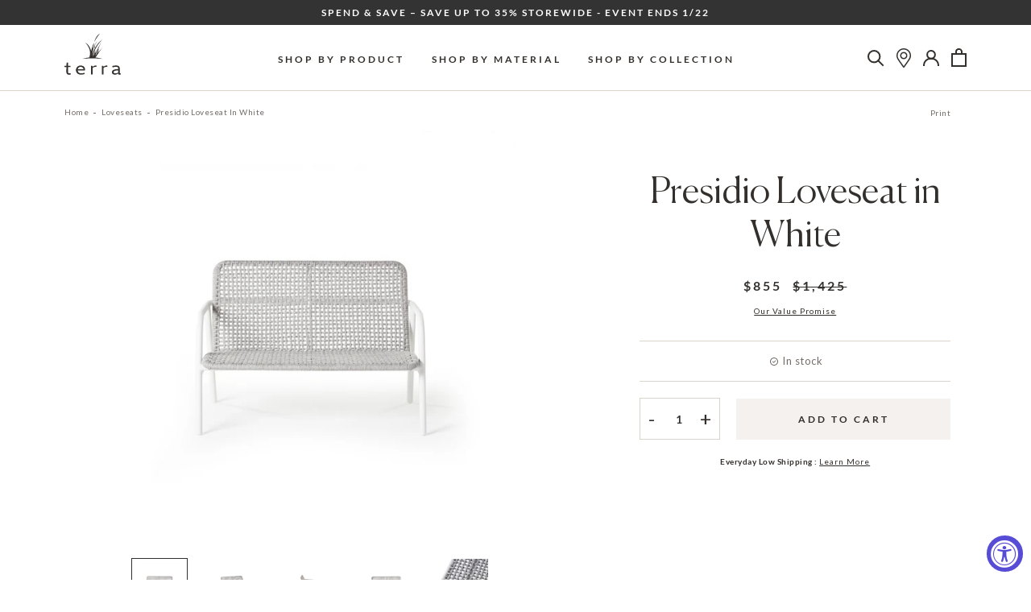

--- FILE ---
content_type: text/html; charset=utf-8
request_url: https://terraoutdoor.com/collections/loveseats/products/presidio-loveseat-in-white-aluminum
body_size: 85695
content:
<!doctype html>

<html class="no-js" lang="en">
  <head>
    <meta charset="utf-8"> 
    <meta http-equiv="X-UA-Compatible" content="IE=edge,chrome=1">
    <meta name="viewport" content="width=device-width, initial-scale=1.0, height=device-height, minimum-scale=1.0, maximum-scale=5.0">
    <meta name="theme-color" content="">

<!-- Google Tag Manager -->
<script>(function(w,d,s,l,i){w[l]=w[l]||[];w[l].push({'gtm.start':
new Date().getTime(),event:'gtm.js'});var f=d.getElementsByTagName(s)[0],
j=d.createElement(s),dl=l!='dataLayer'?'&l='+l:'';j.async=true;j.src=
'https://www.googletagmanager.com/gtm.js?id='+i+dl;f.parentNode.insertBefore(j,f);
})(window,document,'script','dataLayer','GTM-KVLSMSD');</script>
<!-- End Google Tag Manager -->
    
    
    
    

    

    <title>
      Presidio Loveseat in White | Terra Outdoor Living
    </title><meta name="description" content="Strong, white aluminum frames with retro rounded corners and seats woven from resilient Italian rope for easy care and breezy comfort, the Presidio loveseat brings comfort to spaces large and small with compact footprints, airy design and materials that are built to endure."><link rel="canonical" href="https://terraoutdoor.com/products/presidio-loveseat-in-white-aluminum"><link rel="shortcut icon" href="//terraoutdoor.com/cdn/shop/files/terra-grass-favicon_96x.png?v=1693602953" type="image/png"><meta property="og:type" content="product">
  <meta property="og:title" content="Presidio Loveseat in White"><meta property="og:image" content="http://terraoutdoor.com/cdn/shop/files/presidio-white-loveseat-1.jpg?v=1762529388">
    <meta property="og:image:secure_url" content="https://terraoutdoor.com/cdn/shop/files/presidio-white-loveseat-1.jpg?v=1762529388">
    <meta property="og:image:width" content="3000">
    <meta property="og:image:height" content="3000"><meta property="product:price:amount" content="855.00">
  <meta property="product:price:currency" content="USD"><meta property="og:description" content="Strong, white aluminum frames with retro rounded corners and seats woven from resilient Italian rope for easy care and breezy comfort, the Presidio loveseat brings comfort to spaces large and small with compact footprints, airy design and materials that are built to endure."><meta property="og:url" content="https://terraoutdoor.com/products/presidio-loveseat-in-white-aluminum">
<meta property="og:site_name" content="Terra Outdoor Living"><meta name="twitter:card" content="summary"><meta name="twitter:title" content="Presidio Loveseat in White">
  <meta name="twitter:description" content="Strong, white aluminum frames with retro rounded corners and seats woven from resilient Italian rope for easy care and breezy comfort, the Presidio loveseat brings comfort to spaces large and small with compact footprints, airy design and materials that are built to endure.">
  <meta name="twitter:image" content="https://terraoutdoor.com/cdn/shop/files/presidio-white-loveseat-1_600x600_crop_center.jpg?v=1762529388">
    <style>

  :root {
    --heading-font-family : Canela, sans-serif;
    --heading-font-weight : 300;
    --xl-heading-size : 160px;
    --xl-heading-size-mobile : 60px;
    --l-heading-size : 100px;
    --l-heading-size-mobile : 45px;
    --m-heading-size : 80px;
    --m-heading-size-mobile : 45px;
    --s-heading-size : 45px;
    --s-heading-size-mobile : 25px;
    --xs-heading-size : 35px;
    --xs-heading-size-mobile : 25px;

    --text-font-family : Lato, sans-serif;
    --text-font-weight : 400;

    --base-text-font-size   : 14px;
    --default-text-font-size: 14px;


    --background          : #ffffff;
    --background-rgb      : 255, 255, 255;
    --light-background    : #f4f1ee;
    --light-background-rgb: 244, 241, 238;
    --medium-background   : #dad4cb;
    --dark-background     : #746d69;
    --heading-color       : #332f2c;
    --text-color          : #332f2c;
    --sale-color          : #cc0000;
    --text-color-rgb      : 51, 47, 44;
    --text-color-light    : #746d69;
    --text-color-light-rgb: 116, 109, 105;
    --link-color          : #332f2c;
    --link-color-rgb      : 51, 47, 44;
    --border-color        : #dad4cb;
    --border-color-rgb    : 218, 212, 203;

    --button-background               : rgba(0,0,0,0);
    --button-background-rgb           : 0, 0, 0;
    --button-text-color               : #332f2c;
    --button-background-dark          : #332f2c;
    --button-text-dark                : #f4f1ee;
    --button-background-dark-hover    : #746D69;

    --header-background       : #ffffff;
    --header-heading-color    : #332f2c;
    --header-light-text-color : #6a6a6a;
    --logo-hover-color        : #c6a344;

    --footer-background    : #f4f1ee;
    --footer-text-color    : #332f2c;
    --footer-heading-color : #332f2c;
    --footer-border-color  : #d7d4d1;

    --navigation-background      : #ffffff;
    --navigation-background-rgb  : 255, 255, 255;
    --navigation-text-color      : #332f2c;
    --navigation-text-color-light: rgba(51, 47, 44, 0.5);

    --newsletter-popup-background     : #1c1b1b;
    --newsletter-popup-text-color     : #ffffff;
    --newsletter-popup-text-color-rgb : 255, 255, 255;

    --secondary-elements-background       : #1c1b1b;
    --secondary-elements-background-rgb   : 28, 27, 27;
    --secondary-elements-text-color       : #ffffff;
    --secondary-elements-text-color-light : rgba(255, 255, 255, 0.5);
    --secondary-elements-border-color     : rgba(255, 255, 255, 0.25);

    --product-sale-price-color    : #332f2c;
    --product-sale-price-color-rgb: 51, 47, 44;

    --decorative-image-bg: #dad4cb;
    --decorative-line: #746d69;
    --sections-bg: #f4f1ee;
    --product-sections-bg: #f9f8f6;
    --highlight-color:  #963333;;
    /* Products */

    --horizontal-spacing-four-products-per-row: 60px;
        --horizontal-spacing-two-products-per-row : 60px;

    --vertical-spacing-four-products-per-row: 60px;
        --vertical-spacing-two-products-per-row : 75px;

    /* Animation */
    --drawer-transition-timing: cubic-bezier(0.645, 0.045, 0.355, 1);
    --megamenu-transition-timing: cubic-bezier(.54,.25,.27,.78);
    --header-base-height: 80px; /* We set a default for browsers that do not support CSS variables */

    /* Cursors */
    --cursor-zoom-in-svg    : url(//terraoutdoor.com/cdn/shop/t/112/assets/cursor-zoom-in.svg?v=27581144781785207971744300971);
    --cursor-zoom-in-2x-svg : url(//terraoutdoor.com/cdn/shop/t/112/assets/cursor-zoom-in-2x.svg?v=123291798238370756171744300971);
  }
</style>

<script>
  // IE11 does not have support for CSS variables, so we have to polyfill them
  if (!(((window || {}).CSS || {}).supports && window.CSS.supports('(--a: 0)'))) {
    const script = document.createElement('script');
    script.type = 'text/javascript';
    script.src = 'https://cdn.jsdelivr.net/npm/css-vars-ponyfill@2';
    script.onload = function() {
      cssVars({});
    };

    document.getElementsByTagName('head')[0].appendChild(script);
  }
</script>

    <script>window.performance && window.performance.mark && window.performance.mark('shopify.content_for_header.start');</script><meta name="google-site-verification" content="UWIeEwF3IwW4tV56nA5VB9FdKq2XjJo_Suq5MTEfpUw">
<meta name="facebook-domain-verification" content="9d3x51fnkkjvkl5qejc2uvdnc64rft">
<meta id="shopify-digital-wallet" name="shopify-digital-wallet" content="/51489865877/digital_wallets/dialog">
<meta name="shopify-checkout-api-token" content="8758170533af7efeccdc8f1a1258d5c4">
<link rel="alternate" type="application/json+oembed" href="https://terraoutdoor.com/products/presidio-loveseat-in-white-aluminum.oembed">
<script async="async" src="/checkouts/internal/preloads.js?locale=en-US"></script>
<link rel="preconnect" href="https://shop.app" crossorigin="anonymous">
<script async="async" src="https://shop.app/checkouts/internal/preloads.js?locale=en-US&shop_id=51489865877" crossorigin="anonymous"></script>
<script id="apple-pay-shop-capabilities" type="application/json">{"shopId":51489865877,"countryCode":"US","currencyCode":"USD","merchantCapabilities":["supports3DS"],"merchantId":"gid:\/\/shopify\/Shop\/51489865877","merchantName":"Terra Outdoor Living","requiredBillingContactFields":["postalAddress","email","phone"],"requiredShippingContactFields":["postalAddress","email","phone"],"shippingType":"shipping","supportedNetworks":["visa","masterCard","amex","discover","elo","jcb"],"total":{"type":"pending","label":"Terra Outdoor Living","amount":"1.00"},"shopifyPaymentsEnabled":true,"supportsSubscriptions":true}</script>
<script id="shopify-features" type="application/json">{"accessToken":"8758170533af7efeccdc8f1a1258d5c4","betas":["rich-media-storefront-analytics"],"domain":"terraoutdoor.com","predictiveSearch":true,"shopId":51489865877,"locale":"en"}</script>
<script>var Shopify = Shopify || {};
Shopify.shop = "terra-outdoor-living-store.myshopify.com";
Shopify.locale = "en";
Shopify.currency = {"active":"USD","rate":"1.0"};
Shopify.country = "US";
Shopify.theme = {"name":"terra-outdoor\/main","id":150345285885,"schema_name":"Prestige","schema_version":"4.13.0","theme_store_id":null,"role":"main"};
Shopify.theme.handle = "null";
Shopify.theme.style = {"id":null,"handle":null};
Shopify.cdnHost = "terraoutdoor.com/cdn";
Shopify.routes = Shopify.routes || {};
Shopify.routes.root = "/";</script>
<script type="module">!function(o){(o.Shopify=o.Shopify||{}).modules=!0}(window);</script>
<script>!function(o){function n(){var o=[];function n(){o.push(Array.prototype.slice.apply(arguments))}return n.q=o,n}var t=o.Shopify=o.Shopify||{};t.loadFeatures=n(),t.autoloadFeatures=n()}(window);</script>
<script>
  window.ShopifyPay = window.ShopifyPay || {};
  window.ShopifyPay.apiHost = "shop.app\/pay";
  window.ShopifyPay.redirectState = null;
</script>
<script id="shop-js-analytics" type="application/json">{"pageType":"product"}</script>
<script defer="defer" async type="module" src="//terraoutdoor.com/cdn/shopifycloud/shop-js/modules/v2/client.init-shop-cart-sync_BT-GjEfc.en.esm.js"></script>
<script defer="defer" async type="module" src="//terraoutdoor.com/cdn/shopifycloud/shop-js/modules/v2/chunk.common_D58fp_Oc.esm.js"></script>
<script defer="defer" async type="module" src="//terraoutdoor.com/cdn/shopifycloud/shop-js/modules/v2/chunk.modal_xMitdFEc.esm.js"></script>
<script type="module">
  await import("//terraoutdoor.com/cdn/shopifycloud/shop-js/modules/v2/client.init-shop-cart-sync_BT-GjEfc.en.esm.js");
await import("//terraoutdoor.com/cdn/shopifycloud/shop-js/modules/v2/chunk.common_D58fp_Oc.esm.js");
await import("//terraoutdoor.com/cdn/shopifycloud/shop-js/modules/v2/chunk.modal_xMitdFEc.esm.js");

  window.Shopify.SignInWithShop?.initShopCartSync?.({"fedCMEnabled":true,"windoidEnabled":true});

</script>
<script>
  window.Shopify = window.Shopify || {};
  if (!window.Shopify.featureAssets) window.Shopify.featureAssets = {};
  window.Shopify.featureAssets['shop-js'] = {"shop-cart-sync":["modules/v2/client.shop-cart-sync_DZOKe7Ll.en.esm.js","modules/v2/chunk.common_D58fp_Oc.esm.js","modules/v2/chunk.modal_xMitdFEc.esm.js"],"init-fed-cm":["modules/v2/client.init-fed-cm_B6oLuCjv.en.esm.js","modules/v2/chunk.common_D58fp_Oc.esm.js","modules/v2/chunk.modal_xMitdFEc.esm.js"],"shop-cash-offers":["modules/v2/client.shop-cash-offers_D2sdYoxE.en.esm.js","modules/v2/chunk.common_D58fp_Oc.esm.js","modules/v2/chunk.modal_xMitdFEc.esm.js"],"shop-login-button":["modules/v2/client.shop-login-button_QeVjl5Y3.en.esm.js","modules/v2/chunk.common_D58fp_Oc.esm.js","modules/v2/chunk.modal_xMitdFEc.esm.js"],"pay-button":["modules/v2/client.pay-button_DXTOsIq6.en.esm.js","modules/v2/chunk.common_D58fp_Oc.esm.js","modules/v2/chunk.modal_xMitdFEc.esm.js"],"shop-button":["modules/v2/client.shop-button_DQZHx9pm.en.esm.js","modules/v2/chunk.common_D58fp_Oc.esm.js","modules/v2/chunk.modal_xMitdFEc.esm.js"],"avatar":["modules/v2/client.avatar_BTnouDA3.en.esm.js"],"init-windoid":["modules/v2/client.init-windoid_CR1B-cfM.en.esm.js","modules/v2/chunk.common_D58fp_Oc.esm.js","modules/v2/chunk.modal_xMitdFEc.esm.js"],"init-shop-for-new-customer-accounts":["modules/v2/client.init-shop-for-new-customer-accounts_C_vY_xzh.en.esm.js","modules/v2/client.shop-login-button_QeVjl5Y3.en.esm.js","modules/v2/chunk.common_D58fp_Oc.esm.js","modules/v2/chunk.modal_xMitdFEc.esm.js"],"init-shop-email-lookup-coordinator":["modules/v2/client.init-shop-email-lookup-coordinator_BI7n9ZSv.en.esm.js","modules/v2/chunk.common_D58fp_Oc.esm.js","modules/v2/chunk.modal_xMitdFEc.esm.js"],"init-shop-cart-sync":["modules/v2/client.init-shop-cart-sync_BT-GjEfc.en.esm.js","modules/v2/chunk.common_D58fp_Oc.esm.js","modules/v2/chunk.modal_xMitdFEc.esm.js"],"shop-toast-manager":["modules/v2/client.shop-toast-manager_DiYdP3xc.en.esm.js","modules/v2/chunk.common_D58fp_Oc.esm.js","modules/v2/chunk.modal_xMitdFEc.esm.js"],"init-customer-accounts":["modules/v2/client.init-customer-accounts_D9ZNqS-Q.en.esm.js","modules/v2/client.shop-login-button_QeVjl5Y3.en.esm.js","modules/v2/chunk.common_D58fp_Oc.esm.js","modules/v2/chunk.modal_xMitdFEc.esm.js"],"init-customer-accounts-sign-up":["modules/v2/client.init-customer-accounts-sign-up_iGw4briv.en.esm.js","modules/v2/client.shop-login-button_QeVjl5Y3.en.esm.js","modules/v2/chunk.common_D58fp_Oc.esm.js","modules/v2/chunk.modal_xMitdFEc.esm.js"],"shop-follow-button":["modules/v2/client.shop-follow-button_CqMgW2wH.en.esm.js","modules/v2/chunk.common_D58fp_Oc.esm.js","modules/v2/chunk.modal_xMitdFEc.esm.js"],"checkout-modal":["modules/v2/client.checkout-modal_xHeaAweL.en.esm.js","modules/v2/chunk.common_D58fp_Oc.esm.js","modules/v2/chunk.modal_xMitdFEc.esm.js"],"shop-login":["modules/v2/client.shop-login_D91U-Q7h.en.esm.js","modules/v2/chunk.common_D58fp_Oc.esm.js","modules/v2/chunk.modal_xMitdFEc.esm.js"],"lead-capture":["modules/v2/client.lead-capture_BJmE1dJe.en.esm.js","modules/v2/chunk.common_D58fp_Oc.esm.js","modules/v2/chunk.modal_xMitdFEc.esm.js"],"payment-terms":["modules/v2/client.payment-terms_Ci9AEqFq.en.esm.js","modules/v2/chunk.common_D58fp_Oc.esm.js","modules/v2/chunk.modal_xMitdFEc.esm.js"]};
</script>
<script>(function() {
  var isLoaded = false;
  function asyncLoad() {
    if (isLoaded) return;
    isLoaded = true;
    var urls = ["https:\/\/accessibly.app\/public\/widget\/run.js?shop=terra-outdoor-living-store.myshopify.com","https:\/\/searchanise-ef84.kxcdn.com\/widgets\/shopify\/init.js?a=0F6p0B7N3M\u0026shop=terra-outdoor-living-store.myshopify.com","https:\/\/shy.elfsight.com\/p\/platform.js?shop=terra-outdoor-living-store.myshopify.com"];
    for (var i = 0; i < urls.length; i++) {
      var s = document.createElement('script');
      s.type = 'text/javascript';
      s.async = true;
      s.src = urls[i];
      var x = document.getElementsByTagName('script')[0];
      x.parentNode.insertBefore(s, x);
    }
  };
  if(window.attachEvent) {
    window.attachEvent('onload', asyncLoad);
  } else {
    window.addEventListener('load', asyncLoad, false);
  }
})();</script>
<script id="__st">var __st={"a":51489865877,"offset":-28800,"reqid":"e3baa04c-d6e1-4ffb-bf15-ae3072479084-1769102049","pageurl":"terraoutdoor.com\/collections\/loveseats\/products\/presidio-loveseat-in-white-aluminum","u":"0d63528d1dcf","p":"product","rtyp":"product","rid":6779867824277};</script>
<script>window.ShopifyPaypalV4VisibilityTracking = true;</script>
<script id="captcha-bootstrap">!function(){'use strict';const t='contact',e='account',n='new_comment',o=[[t,t],['blogs',n],['comments',n],[t,'customer']],c=[[e,'customer_login'],[e,'guest_login'],[e,'recover_customer_password'],[e,'create_customer']],r=t=>t.map((([t,e])=>`form[action*='/${t}']:not([data-nocaptcha='true']) input[name='form_type'][value='${e}']`)).join(','),a=t=>()=>t?[...document.querySelectorAll(t)].map((t=>t.form)):[];function s(){const t=[...o],e=r(t);return a(e)}const i='password',u='form_key',d=['recaptcha-v3-token','g-recaptcha-response','h-captcha-response',i],f=()=>{try{return window.sessionStorage}catch{return}},m='__shopify_v',_=t=>t.elements[u];function p(t,e,n=!1){try{const o=window.sessionStorage,c=JSON.parse(o.getItem(e)),{data:r}=function(t){const{data:e,action:n}=t;return t[m]||n?{data:e,action:n}:{data:t,action:n}}(c);for(const[e,n]of Object.entries(r))t.elements[e]&&(t.elements[e].value=n);n&&o.removeItem(e)}catch(o){console.error('form repopulation failed',{error:o})}}const l='form_type',E='cptcha';function T(t){t.dataset[E]=!0}const w=window,h=w.document,L='Shopify',v='ce_forms',y='captcha';let A=!1;((t,e)=>{const n=(g='f06e6c50-85a8-45c8-87d0-21a2b65856fe',I='https://cdn.shopify.com/shopifycloud/storefront-forms-hcaptcha/ce_storefront_forms_captcha_hcaptcha.v1.5.2.iife.js',D={infoText:'Protected by hCaptcha',privacyText:'Privacy',termsText:'Terms'},(t,e,n)=>{const o=w[L][v],c=o.bindForm;if(c)return c(t,g,e,D).then(n);var r;o.q.push([[t,g,e,D],n]),r=I,A||(h.body.append(Object.assign(h.createElement('script'),{id:'captcha-provider',async:!0,src:r})),A=!0)});var g,I,D;w[L]=w[L]||{},w[L][v]=w[L][v]||{},w[L][v].q=[],w[L][y]=w[L][y]||{},w[L][y].protect=function(t,e){n(t,void 0,e),T(t)},Object.freeze(w[L][y]),function(t,e,n,w,h,L){const[v,y,A,g]=function(t,e,n){const i=e?o:[],u=t?c:[],d=[...i,...u],f=r(d),m=r(i),_=r(d.filter((([t,e])=>n.includes(e))));return[a(f),a(m),a(_),s()]}(w,h,L),I=t=>{const e=t.target;return e instanceof HTMLFormElement?e:e&&e.form},D=t=>v().includes(t);t.addEventListener('submit',(t=>{const e=I(t);if(!e)return;const n=D(e)&&!e.dataset.hcaptchaBound&&!e.dataset.recaptchaBound,o=_(e),c=g().includes(e)&&(!o||!o.value);(n||c)&&t.preventDefault(),c&&!n&&(function(t){try{if(!f())return;!function(t){const e=f();if(!e)return;const n=_(t);if(!n)return;const o=n.value;o&&e.removeItem(o)}(t);const e=Array.from(Array(32),(()=>Math.random().toString(36)[2])).join('');!function(t,e){_(t)||t.append(Object.assign(document.createElement('input'),{type:'hidden',name:u})),t.elements[u].value=e}(t,e),function(t,e){const n=f();if(!n)return;const o=[...t.querySelectorAll(`input[type='${i}']`)].map((({name:t})=>t)),c=[...d,...o],r={};for(const[a,s]of new FormData(t).entries())c.includes(a)||(r[a]=s);n.setItem(e,JSON.stringify({[m]:1,action:t.action,data:r}))}(t,e)}catch(e){console.error('failed to persist form',e)}}(e),e.submit())}));const S=(t,e)=>{t&&!t.dataset[E]&&(n(t,e.some((e=>e===t))),T(t))};for(const o of['focusin','change'])t.addEventListener(o,(t=>{const e=I(t);D(e)&&S(e,y())}));const B=e.get('form_key'),M=e.get(l),P=B&&M;t.addEventListener('DOMContentLoaded',(()=>{const t=y();if(P)for(const e of t)e.elements[l].value===M&&p(e,B);[...new Set([...A(),...v().filter((t=>'true'===t.dataset.shopifyCaptcha))])].forEach((e=>S(e,t)))}))}(h,new URLSearchParams(w.location.search),n,t,e,['guest_login'])})(!0,!0)}();</script>
<script integrity="sha256-4kQ18oKyAcykRKYeNunJcIwy7WH5gtpwJnB7kiuLZ1E=" data-source-attribution="shopify.loadfeatures" defer="defer" src="//terraoutdoor.com/cdn/shopifycloud/storefront/assets/storefront/load_feature-a0a9edcb.js" crossorigin="anonymous"></script>
<script crossorigin="anonymous" defer="defer" src="//terraoutdoor.com/cdn/shopifycloud/storefront/assets/shopify_pay/storefront-65b4c6d7.js?v=20250812"></script>
<script data-source-attribution="shopify.dynamic_checkout.dynamic.init">var Shopify=Shopify||{};Shopify.PaymentButton=Shopify.PaymentButton||{isStorefrontPortableWallets:!0,init:function(){window.Shopify.PaymentButton.init=function(){};var t=document.createElement("script");t.src="https://terraoutdoor.com/cdn/shopifycloud/portable-wallets/latest/portable-wallets.en.js",t.type="module",document.head.appendChild(t)}};
</script>
<script data-source-attribution="shopify.dynamic_checkout.buyer_consent">
  function portableWalletsHideBuyerConsent(e){var t=document.getElementById("shopify-buyer-consent"),n=document.getElementById("shopify-subscription-policy-button");t&&n&&(t.classList.add("hidden"),t.setAttribute("aria-hidden","true"),n.removeEventListener("click",e))}function portableWalletsShowBuyerConsent(e){var t=document.getElementById("shopify-buyer-consent"),n=document.getElementById("shopify-subscription-policy-button");t&&n&&(t.classList.remove("hidden"),t.removeAttribute("aria-hidden"),n.addEventListener("click",e))}window.Shopify?.PaymentButton&&(window.Shopify.PaymentButton.hideBuyerConsent=portableWalletsHideBuyerConsent,window.Shopify.PaymentButton.showBuyerConsent=portableWalletsShowBuyerConsent);
</script>
<script data-source-attribution="shopify.dynamic_checkout.cart.bootstrap">document.addEventListener("DOMContentLoaded",(function(){function t(){return document.querySelector("shopify-accelerated-checkout-cart, shopify-accelerated-checkout")}if(t())Shopify.PaymentButton.init();else{new MutationObserver((function(e,n){t()&&(Shopify.PaymentButton.init(),n.disconnect())})).observe(document.body,{childList:!0,subtree:!0})}}));
</script>
<link id="shopify-accelerated-checkout-styles" rel="stylesheet" media="screen" href="https://terraoutdoor.com/cdn/shopifycloud/portable-wallets/latest/accelerated-checkout-backwards-compat.css" crossorigin="anonymous">
<style id="shopify-accelerated-checkout-cart">
        #shopify-buyer-consent {
  margin-top: 1em;
  display: inline-block;
  width: 100%;
}

#shopify-buyer-consent.hidden {
  display: none;
}

#shopify-subscription-policy-button {
  background: none;
  border: none;
  padding: 0;
  text-decoration: underline;
  font-size: inherit;
  cursor: pointer;
}

#shopify-subscription-policy-button::before {
  box-shadow: none;
}

      </style>

<script>window.performance && window.performance.mark && window.performance.mark('shopify.content_for_header.end');</script>

    <link rel="stylesheet" href="//terraoutdoor.com/cdn/shop/t/112/assets/theme.css?v=31619768896356254201768609840">

    <link href="//terraoutdoor.com/cdn/shop/t/112/assets/slick.min.css?v=100431963982089937591744300776" rel="stylesheet" type="text/css" media="all" />
    <link href="//terraoutdoor.com/cdn/shop/t/112/assets/aos.min.css?v=18405724247652668961744300775" rel="stylesheet" type="text/css" media="all" />
    <link href="//terraoutdoor.com/cdn/shop/t/112/assets/custom.scss.css?v=181777533530899846391744300971" rel="stylesheet" type="text/css" media="all" />
    <link rel="stylesheet" media="print" href="//terraoutdoor.com/cdn/shop/t/112/assets/print.css?v=16054301754902181881744300775">
    <script>// This allows to expose several variables to the global scope, to be used in scripts
      window.theme = {
        pageType: "product",
        moneyFormat: "${{amount}}",
        moneyWithCurrencyFormat: "${{amount}} USD",
        productImageSize: "natural",
        searchMode: "product",
        showPageTransition: false,
        showElementStaggering: false,
        showImageZooming: true
      };

      window.routes = {
        rootUrl: "\/",
        rootUrlWithoutSlash: '',
        cartUrl: "\/cart",
        cartAddUrl: "\/cart\/add",
        cartChangeUrl: "\/cart\/change",
        searchUrl: "\/search",
        productRecommendationsUrl: "\/recommendations\/products"
      };

      window.languages = {
        cartAddNote: "Add Order Note",
        cartEditNote: "Edit Order Note",
        productImageLoadingError: "This image could not be loaded. Please try to reload the page.",
        productFormAddToCart: "Add to cart",
        productFormUnavailable: "Unavailable",
        productFormSoldOut: "Out of stock",
        shippingEstimatorOneResult: "1 option available:",
        shippingEstimatorMoreResults: "{{count}} options available:",
        shippingEstimatorNoResults: "No shipping could be found"
      };

      window.lazySizesConfig = {
        loadHidden: false,
        hFac: 0.5,
        expFactor: 2,
        ricTimeout: 150,
        lazyClass: 'Image--lazyLoad',
        loadingClass: 'Image--lazyLoading',
        loadedClass: 'Image--lazyLoaded'
      };

      document.documentElement.className = document.documentElement.className.replace('no-js', 'js');
      document.documentElement.style.setProperty('--window-height', window.innerHeight + 'px');

      // We do a quick detection of some features (we could use Modernizr but for so little...)
      (function() {
        document.documentElement.className += ((window.CSS && window.CSS.supports('(position: sticky) or (position: -webkit-sticky)')) ? ' supports-sticky' : ' no-supports-sticky');
        document.documentElement.className += (window.matchMedia('(-moz-touch-enabled: 1), (hover: none)')).matches ? ' no-supports-hover' : ' supports-hover';
      }());
    </script>

    <script src="//terraoutdoor.com/cdn/shop/t/112/assets/lazysizes.min.js?v=174358363404432586981744300774" async></script><script src="//terraoutdoor.com/cdn/shop/t/112/assets/jquery-3.6.0.min.js?v=115860211936397945481744300776" type="text/javascript"></script>

    <script src="https://polyfill-fastly.net/v3/polyfill.min.js?unknown=polyfill&features=fetch,Element.prototype.closest,Element.prototype.remove,Element.prototype.classList,Array.prototype.includes,Array.prototype.fill,Object.assign,CustomEvent,IntersectionObserver,IntersectionObserverEntry,URL" defer></script>
    <script src="//terraoutdoor.com/cdn/shop/t/112/assets/libs.min.js?v=26178543184394469741744300774" defer></script>
    <script src="//terraoutdoor.com/cdn/shop/t/112/assets/slick.min.js?v=137854379748585577071744300776" defer></script>
    <script src="//terraoutdoor.com/cdn/shop/t/112/assets/aos.min.js?v=175528031473381956261744300775" defer></script>
    <script src="//terraoutdoor.com/cdn/shop/t/112/assets/jquery.textillate.js?v=32846905933334534451744300774" defer></script>
    <script src="//terraoutdoor.com/cdn/shop/t/112/assets/jquery.lettering.js?v=87061955938517647011744300773" defer></script>
    <script src="//terraoutdoor.com/cdn/shop/t/112/assets/jquery.fittext.js?v=11893939464186870671744300777" defer></script>
    <script src="//terraoutdoor.com/cdn/shop/t/112/assets/basicScroll.min.js?v=179907998194728535341744300776" defer></script>
    <script src="//terraoutdoor.com/cdn/shop/t/112/assets/tooltips.js?v=178654193285032136221744300774" defer></script>
    <script src="//terraoutdoor.com/cdn/shop/t/112/assets/theme.js?v=85446517556923600861744673275" defer></script>
    <script src="//terraoutdoor.com/cdn/shop/t/112/assets/custom.js?v=89529682316718369511744300774" defer></script>

    <script>
      (function () {
        window.onpageshow = function() {
          if (window.theme.showPageTransition) {
            var pageTransition = document.querySelector('.PageTransition');

            if (pageTransition) {
              pageTransition.style.visibility = 'visible';
              pageTransition.style.opacity = '0';
            }
          }

          // When the page is loaded from the cache, we have to reload the cart content
          document.documentElement.dispatchEvent(new CustomEvent('cart:refresh', {
            bubbles: true
          }));
        };
      })();
    </script>

    
  <script type="application/ld+json">
  {
    "@context": "http://schema.org",
    "@type": "Product",
    "offers": [{
          "@type": "Offer",
          "name": "Default Title",
          "availability":"https://schema.org/InStock",
          "price": 855.0,
          "priceCurrency": "USD",
          "priceValidUntil": "2026-02-01","sku": "JKA-609185-WHTGRY","url": "/products/presidio-loveseat-in-white-aluminum?variant=39939681648789"
        }
],
    "brand": {
      "name": "Terra Outdoor Living"
    },
    "name": "Presidio Loveseat in White",
    "description": "Strong, white aluminum frames with retro rounded corners and seats woven from resilient Italian rope for easy care and breezy comfort, the Presidio loveseat brings comfort to spaces large and small with compact footprints, airy design and materials that are built to endure.",
    "category": "",
    "url": "/products/presidio-loveseat-in-white-aluminum",
    "sku": "JKA-609185-WHTGRY",
    "image": {
      "@type": "ImageObject",
      "url": "https://terraoutdoor.com/cdn/shop/files/presidio-white-loveseat-1_1024x.jpg?v=1762529388",
      "image": "https://terraoutdoor.com/cdn/shop/files/presidio-white-loveseat-1_1024x.jpg?v=1762529388",
      "name": "Presidio Loveseat in White",
      "width": "1024",
      "height": "1024"
    }
  }
  </script>



  <script type="application/ld+json">
  {
    "@context": "http://schema.org",
    "@type": "BreadcrumbList",
  "itemListElement": [{
      "@type": "ListItem",
      "position": 1,
      "name": "Translation missing: en.general.breadcrumb.home",
      "item": "https://terraoutdoor.com"
    },{
          "@type": "ListItem",
          "position": 2,
          "name": "Loveseats",
          "item": "https://terraoutdoor.com/collections/loveseats"
        }, {
          "@type": "ListItem",
          "position": 3,
          "name": "Presidio Loveseat in White",
          "item": "https://terraoutdoor.com/collections/loveseats/products/presidio-loveseat-in-white-aluminum"
        }]
  }
  </script>

    
  <!-- Global site tag (gtag.js) - Google Ads: 1060646815 -->
<script async src="https://www.googletagmanager.com/gtag/js?id=AW-1060646815"></script>
<script>
  window.dataLayer = window.dataLayer || [];
  function gtag(){dataLayer.push(arguments);}
  gtag('js', new Date());

  gtag('config', 'AW-1060646815');
</script>
    
<script>(function(w,d,t,r,u){var f,n,i;w[u]=w[u]||[],f=function(){var o={ti:"144000847"};o.q=w[u],w[u]=new UET(o),w[u].push("pageLoad")},n=d.createElement(t),n.src=r,n.async=1,n.onload=n.onreadystatechange=function(){var s=this.readyState;s&&s!=="loaded"&&s!=="complete"||(f(),n.onload=n.onreadystatechange=null)},i=d.getElementsByTagName(t)[0],i.parentNode.insertBefore(n,i)})(window,document,"script","//bat.bing.com/bat.js","uetq");</script>    
  

<style>
  .sw-instagram-container div:empty{
        display: block !important;
  }
</style> <!-- BEGIN app block: shopify://apps/klaviyo-email-marketing-sms/blocks/klaviyo-onsite-embed/2632fe16-c075-4321-a88b-50b567f42507 -->












  <script async src="https://static.klaviyo.com/onsite/js/WKYmvM/klaviyo.js?company_id=WKYmvM"></script>
  <script>!function(){if(!window.klaviyo){window._klOnsite=window._klOnsite||[];try{window.klaviyo=new Proxy({},{get:function(n,i){return"push"===i?function(){var n;(n=window._klOnsite).push.apply(n,arguments)}:function(){for(var n=arguments.length,o=new Array(n),w=0;w<n;w++)o[w]=arguments[w];var t="function"==typeof o[o.length-1]?o.pop():void 0,e=new Promise((function(n){window._klOnsite.push([i].concat(o,[function(i){t&&t(i),n(i)}]))}));return e}}})}catch(n){window.klaviyo=window.klaviyo||[],window.klaviyo.push=function(){var n;(n=window._klOnsite).push.apply(n,arguments)}}}}();</script>

  
    <script id="viewed_product">
      if (item == null) {
        var _learnq = _learnq || [];

        var MetafieldReviews = null
        var MetafieldYotpoRating = null
        var MetafieldYotpoCount = null
        var MetafieldLooxRating = null
        var MetafieldLooxCount = null
        var okendoProduct = null
        var okendoProductReviewCount = null
        var okendoProductReviewAverageValue = null
        try {
          // The following fields are used for Customer Hub recently viewed in order to add reviews.
          // This information is not part of __kla_viewed. Instead, it is part of __kla_viewed_reviewed_items
          MetafieldReviews = {};
          MetafieldYotpoRating = null
          MetafieldYotpoCount = null
          MetafieldLooxRating = null
          MetafieldLooxCount = null

          okendoProduct = null
          // If the okendo metafield is not legacy, it will error, which then requires the new json formatted data
          if (okendoProduct && 'error' in okendoProduct) {
            okendoProduct = null
          }
          okendoProductReviewCount = okendoProduct ? okendoProduct.reviewCount : null
          okendoProductReviewAverageValue = okendoProduct ? okendoProduct.reviewAverageValue : null
        } catch (error) {
          console.error('Error in Klaviyo onsite reviews tracking:', error);
        }

        var item = {
          Name: "Presidio Loveseat in White",
          ProductID: 6779867824277,
          Categories: ["All Aluminum","Aluminum","Clearance","Clearance Lounging","Cushionless Outdoor Loveseats","Fall Savings","Lounging","Loveseats","Metal Outdoor Loveseats","Presidio","Rope","Rope Outdoor Loveseats","Spend \u0026 Save Eligible Products","The Yard Sale"],
          ImageURL: "https://terraoutdoor.com/cdn/shop/files/presidio-white-loveseat-1_grande.jpg?v=1762529388",
          URL: "https://terraoutdoor.com/products/presidio-loveseat-in-white-aluminum",
          Brand: "Terra Outdoor Living",
          Price: "$855.00",
          Value: "855.00",
          CompareAtPrice: "$1,425.00"
        };
        _learnq.push(['track', 'Viewed Product', item]);
        _learnq.push(['trackViewedItem', {
          Title: item.Name,
          ItemId: item.ProductID,
          Categories: item.Categories,
          ImageUrl: item.ImageURL,
          Url: item.URL,
          Metadata: {
            Brand: item.Brand,
            Price: item.Price,
            Value: item.Value,
            CompareAtPrice: item.CompareAtPrice
          },
          metafields:{
            reviews: MetafieldReviews,
            yotpo:{
              rating: MetafieldYotpoRating,
              count: MetafieldYotpoCount,
            },
            loox:{
              rating: MetafieldLooxRating,
              count: MetafieldLooxCount,
            },
            okendo: {
              rating: okendoProductReviewAverageValue,
              count: okendoProductReviewCount,
            }
          }
        }]);
      }
    </script>
  




  <script>
    window.klaviyoReviewsProductDesignMode = false
  </script>







<!-- END app block --><script src="https://cdn.shopify.com/extensions/019a0131-ca1b-7172-a6b1-2fadce39ca6e/accessibly-28/assets/acc-main.js" type="text/javascript" defer="defer"></script>
<script src="https://cdn.shopify.com/extensions/019b97b0-6350-7631-8123-95494b086580/socialwidget-instafeed-78/assets/social-widget.min.js" type="text/javascript" defer="defer"></script>
<link href="https://monorail-edge.shopifysvc.com" rel="dns-prefetch">
<script>(function(){if ("sendBeacon" in navigator && "performance" in window) {try {var session_token_from_headers = performance.getEntriesByType('navigation')[0].serverTiming.find(x => x.name == '_s').description;} catch {var session_token_from_headers = undefined;}var session_cookie_matches = document.cookie.match(/_shopify_s=([^;]*)/);var session_token_from_cookie = session_cookie_matches && session_cookie_matches.length === 2 ? session_cookie_matches[1] : "";var session_token = session_token_from_headers || session_token_from_cookie || "";function handle_abandonment_event(e) {var entries = performance.getEntries().filter(function(entry) {return /monorail-edge.shopifysvc.com/.test(entry.name);});if (!window.abandonment_tracked && entries.length === 0) {window.abandonment_tracked = true;var currentMs = Date.now();var navigation_start = performance.timing.navigationStart;var payload = {shop_id: 51489865877,url: window.location.href,navigation_start,duration: currentMs - navigation_start,session_token,page_type: "product"};window.navigator.sendBeacon("https://monorail-edge.shopifysvc.com/v1/produce", JSON.stringify({schema_id: "online_store_buyer_site_abandonment/1.1",payload: payload,metadata: {event_created_at_ms: currentMs,event_sent_at_ms: currentMs}}));}}window.addEventListener('pagehide', handle_abandonment_event);}}());</script>
<script id="web-pixels-manager-setup">(function e(e,d,r,n,o){if(void 0===o&&(o={}),!Boolean(null===(a=null===(i=window.Shopify)||void 0===i?void 0:i.analytics)||void 0===a?void 0:a.replayQueue)){var i,a;window.Shopify=window.Shopify||{};var t=window.Shopify;t.analytics=t.analytics||{};var s=t.analytics;s.replayQueue=[],s.publish=function(e,d,r){return s.replayQueue.push([e,d,r]),!0};try{self.performance.mark("wpm:start")}catch(e){}var l=function(){var e={modern:/Edge?\/(1{2}[4-9]|1[2-9]\d|[2-9]\d{2}|\d{4,})\.\d+(\.\d+|)|Firefox\/(1{2}[4-9]|1[2-9]\d|[2-9]\d{2}|\d{4,})\.\d+(\.\d+|)|Chrom(ium|e)\/(9{2}|\d{3,})\.\d+(\.\d+|)|(Maci|X1{2}).+ Version\/(15\.\d+|(1[6-9]|[2-9]\d|\d{3,})\.\d+)([,.]\d+|)( \(\w+\)|)( Mobile\/\w+|) Safari\/|Chrome.+OPR\/(9{2}|\d{3,})\.\d+\.\d+|(CPU[ +]OS|iPhone[ +]OS|CPU[ +]iPhone|CPU IPhone OS|CPU iPad OS)[ +]+(15[._]\d+|(1[6-9]|[2-9]\d|\d{3,})[._]\d+)([._]\d+|)|Android:?[ /-](13[3-9]|1[4-9]\d|[2-9]\d{2}|\d{4,})(\.\d+|)(\.\d+|)|Android.+Firefox\/(13[5-9]|1[4-9]\d|[2-9]\d{2}|\d{4,})\.\d+(\.\d+|)|Android.+Chrom(ium|e)\/(13[3-9]|1[4-9]\d|[2-9]\d{2}|\d{4,})\.\d+(\.\d+|)|SamsungBrowser\/([2-9]\d|\d{3,})\.\d+/,legacy:/Edge?\/(1[6-9]|[2-9]\d|\d{3,})\.\d+(\.\d+|)|Firefox\/(5[4-9]|[6-9]\d|\d{3,})\.\d+(\.\d+|)|Chrom(ium|e)\/(5[1-9]|[6-9]\d|\d{3,})\.\d+(\.\d+|)([\d.]+$|.*Safari\/(?![\d.]+ Edge\/[\d.]+$))|(Maci|X1{2}).+ Version\/(10\.\d+|(1[1-9]|[2-9]\d|\d{3,})\.\d+)([,.]\d+|)( \(\w+\)|)( Mobile\/\w+|) Safari\/|Chrome.+OPR\/(3[89]|[4-9]\d|\d{3,})\.\d+\.\d+|(CPU[ +]OS|iPhone[ +]OS|CPU[ +]iPhone|CPU IPhone OS|CPU iPad OS)[ +]+(10[._]\d+|(1[1-9]|[2-9]\d|\d{3,})[._]\d+)([._]\d+|)|Android:?[ /-](13[3-9]|1[4-9]\d|[2-9]\d{2}|\d{4,})(\.\d+|)(\.\d+|)|Mobile Safari.+OPR\/([89]\d|\d{3,})\.\d+\.\d+|Android.+Firefox\/(13[5-9]|1[4-9]\d|[2-9]\d{2}|\d{4,})\.\d+(\.\d+|)|Android.+Chrom(ium|e)\/(13[3-9]|1[4-9]\d|[2-9]\d{2}|\d{4,})\.\d+(\.\d+|)|Android.+(UC? ?Browser|UCWEB|U3)[ /]?(15\.([5-9]|\d{2,})|(1[6-9]|[2-9]\d|\d{3,})\.\d+)\.\d+|SamsungBrowser\/(5\.\d+|([6-9]|\d{2,})\.\d+)|Android.+MQ{2}Browser\/(14(\.(9|\d{2,})|)|(1[5-9]|[2-9]\d|\d{3,})(\.\d+|))(\.\d+|)|K[Aa][Ii]OS\/(3\.\d+|([4-9]|\d{2,})\.\d+)(\.\d+|)/},d=e.modern,r=e.legacy,n=navigator.userAgent;return n.match(d)?"modern":n.match(r)?"legacy":"unknown"}(),u="modern"===l?"modern":"legacy",c=(null!=n?n:{modern:"",legacy:""})[u],f=function(e){return[e.baseUrl,"/wpm","/b",e.hashVersion,"modern"===e.buildTarget?"m":"l",".js"].join("")}({baseUrl:d,hashVersion:r,buildTarget:u}),m=function(e){var d=e.version,r=e.bundleTarget,n=e.surface,o=e.pageUrl,i=e.monorailEndpoint;return{emit:function(e){var a=e.status,t=e.errorMsg,s=(new Date).getTime(),l=JSON.stringify({metadata:{event_sent_at_ms:s},events:[{schema_id:"web_pixels_manager_load/3.1",payload:{version:d,bundle_target:r,page_url:o,status:a,surface:n,error_msg:t},metadata:{event_created_at_ms:s}}]});if(!i)return console&&console.warn&&console.warn("[Web Pixels Manager] No Monorail endpoint provided, skipping logging."),!1;try{return self.navigator.sendBeacon.bind(self.navigator)(i,l)}catch(e){}var u=new XMLHttpRequest;try{return u.open("POST",i,!0),u.setRequestHeader("Content-Type","text/plain"),u.send(l),!0}catch(e){return console&&console.warn&&console.warn("[Web Pixels Manager] Got an unhandled error while logging to Monorail."),!1}}}}({version:r,bundleTarget:l,surface:e.surface,pageUrl:self.location.href,monorailEndpoint:e.monorailEndpoint});try{o.browserTarget=l,function(e){var d=e.src,r=e.async,n=void 0===r||r,o=e.onload,i=e.onerror,a=e.sri,t=e.scriptDataAttributes,s=void 0===t?{}:t,l=document.createElement("script"),u=document.querySelector("head"),c=document.querySelector("body");if(l.async=n,l.src=d,a&&(l.integrity=a,l.crossOrigin="anonymous"),s)for(var f in s)if(Object.prototype.hasOwnProperty.call(s,f))try{l.dataset[f]=s[f]}catch(e){}if(o&&l.addEventListener("load",o),i&&l.addEventListener("error",i),u)u.appendChild(l);else{if(!c)throw new Error("Did not find a head or body element to append the script");c.appendChild(l)}}({src:f,async:!0,onload:function(){if(!function(){var e,d;return Boolean(null===(d=null===(e=window.Shopify)||void 0===e?void 0:e.analytics)||void 0===d?void 0:d.initialized)}()){var d=window.webPixelsManager.init(e)||void 0;if(d){var r=window.Shopify.analytics;r.replayQueue.forEach((function(e){var r=e[0],n=e[1],o=e[2];d.publishCustomEvent(r,n,o)})),r.replayQueue=[],r.publish=d.publishCustomEvent,r.visitor=d.visitor,r.initialized=!0}}},onerror:function(){return m.emit({status:"failed",errorMsg:"".concat(f," has failed to load")})},sri:function(e){var d=/^sha384-[A-Za-z0-9+/=]+$/;return"string"==typeof e&&d.test(e)}(c)?c:"",scriptDataAttributes:o}),m.emit({status:"loading"})}catch(e){m.emit({status:"failed",errorMsg:(null==e?void 0:e.message)||"Unknown error"})}}})({shopId: 51489865877,storefrontBaseUrl: "https://terraoutdoor.com",extensionsBaseUrl: "https://extensions.shopifycdn.com/cdn/shopifycloud/web-pixels-manager",monorailEndpoint: "https://monorail-edge.shopifysvc.com/unstable/produce_batch",surface: "storefront-renderer",enabledBetaFlags: ["2dca8a86"],webPixelsConfigList: [{"id":"1781465341","configuration":"{\"accountID\":\"WKYmvM\",\"webPixelConfig\":\"eyJlbmFibGVBZGRlZFRvQ2FydEV2ZW50cyI6IHRydWV9\"}","eventPayloadVersion":"v1","runtimeContext":"STRICT","scriptVersion":"524f6c1ee37bacdca7657a665bdca589","type":"APP","apiClientId":123074,"privacyPurposes":["ANALYTICS","MARKETING"],"dataSharingAdjustments":{"protectedCustomerApprovalScopes":["read_customer_address","read_customer_email","read_customer_name","read_customer_personal_data","read_customer_phone"]}},{"id":"1050771709","configuration":"{\"config\":\"{\\\"google_tag_ids\\\":[\\\"G-PTD0Z55S4K\\\",\\\"GT-K4ZNJ32\\\",\\\"AW-1060646815\\\"],\\\"target_country\\\":\\\"US\\\",\\\"gtag_events\\\":[{\\\"type\\\":\\\"begin_checkout\\\",\\\"action_label\\\":[\\\"G-PTD0Z55S4K\\\",\\\"AW-1060646815\\\"]},{\\\"type\\\":\\\"search\\\",\\\"action_label\\\":[\\\"G-PTD0Z55S4K\\\",\\\"AW-1060646815\\\"]},{\\\"type\\\":\\\"view_item\\\",\\\"action_label\\\":[\\\"G-PTD0Z55S4K\\\",\\\"MC-0NY26L6X0F\\\",\\\"AW-1060646815\\\"]},{\\\"type\\\":\\\"purchase\\\",\\\"action_label\\\":[\\\"G-PTD0Z55S4K\\\",\\\"MC-0NY26L6X0F\\\",\\\"AW-1060646815\\\/s-UKCPSvlc0CEJ_f4PkD\\\",\\\"AW-1060646815\\\"]},{\\\"type\\\":\\\"page_view\\\",\\\"action_label\\\":[\\\"G-PTD0Z55S4K\\\",\\\"MC-0NY26L6X0F\\\",\\\"AW-1060646815\\\"]},{\\\"type\\\":\\\"add_payment_info\\\",\\\"action_label\\\":[\\\"G-PTD0Z55S4K\\\",\\\"AW-1060646815\\\"]},{\\\"type\\\":\\\"add_to_cart\\\",\\\"action_label\\\":[\\\"G-PTD0Z55S4K\\\",\\\"AW-1060646815\\\"]}],\\\"enable_monitoring_mode\\\":false}\"}","eventPayloadVersion":"v1","runtimeContext":"OPEN","scriptVersion":"b2a88bafab3e21179ed38636efcd8a93","type":"APP","apiClientId":1780363,"privacyPurposes":[],"dataSharingAdjustments":{"protectedCustomerApprovalScopes":["read_customer_address","read_customer_email","read_customer_name","read_customer_personal_data","read_customer_phone"]}},{"id":"1050706173","configuration":"{\"ti\":\"175028319\",\"endpoint\":\"https:\/\/bat.bing.com\/action\/0\"}","eventPayloadVersion":"v1","runtimeContext":"STRICT","scriptVersion":"5ee93563fe31b11d2d65e2f09a5229dc","type":"APP","apiClientId":2997493,"privacyPurposes":["ANALYTICS","MARKETING","SALE_OF_DATA"],"dataSharingAdjustments":{"protectedCustomerApprovalScopes":["read_customer_personal_data"]}},{"id":"602734845","configuration":"{\"apiKey\":\"0F6p0B7N3M\", \"host\":\"searchserverapi.com\"}","eventPayloadVersion":"v1","runtimeContext":"STRICT","scriptVersion":"5559ea45e47b67d15b30b79e7c6719da","type":"APP","apiClientId":578825,"privacyPurposes":["ANALYTICS"],"dataSharingAdjustments":{"protectedCustomerApprovalScopes":["read_customer_personal_data"]}},{"id":"178520317","configuration":"{\"pixel_id\":\"708403056263585\",\"pixel_type\":\"facebook_pixel\",\"metaapp_system_user_token\":\"-\"}","eventPayloadVersion":"v1","runtimeContext":"OPEN","scriptVersion":"ca16bc87fe92b6042fbaa3acc2fbdaa6","type":"APP","apiClientId":2329312,"privacyPurposes":["ANALYTICS","MARKETING","SALE_OF_DATA"],"dataSharingAdjustments":{"protectedCustomerApprovalScopes":["read_customer_address","read_customer_email","read_customer_name","read_customer_personal_data","read_customer_phone"]}},{"id":"93487357","configuration":"{\"tagID\":\"2614278819400\"}","eventPayloadVersion":"v1","runtimeContext":"STRICT","scriptVersion":"18031546ee651571ed29edbe71a3550b","type":"APP","apiClientId":3009811,"privacyPurposes":["ANALYTICS","MARKETING","SALE_OF_DATA"],"dataSharingAdjustments":{"protectedCustomerApprovalScopes":["read_customer_address","read_customer_email","read_customer_name","read_customer_personal_data","read_customer_phone"]}},{"id":"54132989","configuration":"{\"campaignID\":\"17658\",\"externalExecutionURL\":\"https:\/\/engine.saasler.com\/api\/v1\/webhook_executions\/3bd7db5aeaefcabc57c5258d7bd17973\"}","eventPayloadVersion":"v1","runtimeContext":"STRICT","scriptVersion":"d89aa9260a7e3daa33c6dca1e641a0ca","type":"APP","apiClientId":3546795,"privacyPurposes":[],"dataSharingAdjustments":{"protectedCustomerApprovalScopes":["read_customer_email","read_customer_personal_data"]}},{"id":"shopify-app-pixel","configuration":"{}","eventPayloadVersion":"v1","runtimeContext":"STRICT","scriptVersion":"0450","apiClientId":"shopify-pixel","type":"APP","privacyPurposes":["ANALYTICS","MARKETING"]},{"id":"shopify-custom-pixel","eventPayloadVersion":"v1","runtimeContext":"LAX","scriptVersion":"0450","apiClientId":"shopify-pixel","type":"CUSTOM","privacyPurposes":["ANALYTICS","MARKETING"]}],isMerchantRequest: false,initData: {"shop":{"name":"Terra Outdoor Living","paymentSettings":{"currencyCode":"USD"},"myshopifyDomain":"terra-outdoor-living-store.myshopify.com","countryCode":"US","storefrontUrl":"https:\/\/terraoutdoor.com"},"customer":null,"cart":null,"checkout":null,"productVariants":[{"price":{"amount":855.0,"currencyCode":"USD"},"product":{"title":"Presidio Loveseat in White","vendor":"Terra Outdoor Living","id":"6779867824277","untranslatedTitle":"Presidio Loveseat in White","url":"\/products\/presidio-loveseat-in-white-aluminum","type":""},"id":"39939681648789","image":{"src":"\/\/terraoutdoor.com\/cdn\/shop\/files\/presidio-white-loveseat-1.jpg?v=1762529388"},"sku":"JKA-609185-WHTGRY","title":"Default Title","untranslatedTitle":"Default Title"}],"purchasingCompany":null},},"https://terraoutdoor.com/cdn","fcfee988w5aeb613cpc8e4bc33m6693e112",{"modern":"","legacy":""},{"shopId":"51489865877","storefrontBaseUrl":"https:\/\/terraoutdoor.com","extensionBaseUrl":"https:\/\/extensions.shopifycdn.com\/cdn\/shopifycloud\/web-pixels-manager","surface":"storefront-renderer","enabledBetaFlags":"[\"2dca8a86\"]","isMerchantRequest":"false","hashVersion":"fcfee988w5aeb613cpc8e4bc33m6693e112","publish":"custom","events":"[[\"page_viewed\",{}],[\"product_viewed\",{\"productVariant\":{\"price\":{\"amount\":855.0,\"currencyCode\":\"USD\"},\"product\":{\"title\":\"Presidio Loveseat in White\",\"vendor\":\"Terra Outdoor Living\",\"id\":\"6779867824277\",\"untranslatedTitle\":\"Presidio Loveseat in White\",\"url\":\"\/products\/presidio-loveseat-in-white-aluminum\",\"type\":\"\"},\"id\":\"39939681648789\",\"image\":{\"src\":\"\/\/terraoutdoor.com\/cdn\/shop\/files\/presidio-white-loveseat-1.jpg?v=1762529388\"},\"sku\":\"JKA-609185-WHTGRY\",\"title\":\"Default Title\",\"untranslatedTitle\":\"Default Title\"}}]]"});</script><script>
  window.ShopifyAnalytics = window.ShopifyAnalytics || {};
  window.ShopifyAnalytics.meta = window.ShopifyAnalytics.meta || {};
  window.ShopifyAnalytics.meta.currency = 'USD';
  var meta = {"product":{"id":6779867824277,"gid":"gid:\/\/shopify\/Product\/6779867824277","vendor":"Terra Outdoor Living","type":"","handle":"presidio-loveseat-in-white-aluminum","variants":[{"id":39939681648789,"price":85500,"name":"Presidio Loveseat in White","public_title":null,"sku":"JKA-609185-WHTGRY"}],"remote":false},"page":{"pageType":"product","resourceType":"product","resourceId":6779867824277,"requestId":"e3baa04c-d6e1-4ffb-bf15-ae3072479084-1769102049"}};
  for (var attr in meta) {
    window.ShopifyAnalytics.meta[attr] = meta[attr];
  }
</script>
<script class="analytics">
  (function () {
    var customDocumentWrite = function(content) {
      var jquery = null;

      if (window.jQuery) {
        jquery = window.jQuery;
      } else if (window.Checkout && window.Checkout.$) {
        jquery = window.Checkout.$;
      }

      if (jquery) {
        jquery('body').append(content);
      }
    };

    var hasLoggedConversion = function(token) {
      if (token) {
        return document.cookie.indexOf('loggedConversion=' + token) !== -1;
      }
      return false;
    }

    var setCookieIfConversion = function(token) {
      if (token) {
        var twoMonthsFromNow = new Date(Date.now());
        twoMonthsFromNow.setMonth(twoMonthsFromNow.getMonth() + 2);

        document.cookie = 'loggedConversion=' + token + '; expires=' + twoMonthsFromNow;
      }
    }

    var trekkie = window.ShopifyAnalytics.lib = window.trekkie = window.trekkie || [];
    if (trekkie.integrations) {
      return;
    }
    trekkie.methods = [
      'identify',
      'page',
      'ready',
      'track',
      'trackForm',
      'trackLink'
    ];
    trekkie.factory = function(method) {
      return function() {
        var args = Array.prototype.slice.call(arguments);
        args.unshift(method);
        trekkie.push(args);
        return trekkie;
      };
    };
    for (var i = 0; i < trekkie.methods.length; i++) {
      var key = trekkie.methods[i];
      trekkie[key] = trekkie.factory(key);
    }
    trekkie.load = function(config) {
      trekkie.config = config || {};
      trekkie.config.initialDocumentCookie = document.cookie;
      var first = document.getElementsByTagName('script')[0];
      var script = document.createElement('script');
      script.type = 'text/javascript';
      script.onerror = function(e) {
        var scriptFallback = document.createElement('script');
        scriptFallback.type = 'text/javascript';
        scriptFallback.onerror = function(error) {
                var Monorail = {
      produce: function produce(monorailDomain, schemaId, payload) {
        var currentMs = new Date().getTime();
        var event = {
          schema_id: schemaId,
          payload: payload,
          metadata: {
            event_created_at_ms: currentMs,
            event_sent_at_ms: currentMs
          }
        };
        return Monorail.sendRequest("https://" + monorailDomain + "/v1/produce", JSON.stringify(event));
      },
      sendRequest: function sendRequest(endpointUrl, payload) {
        // Try the sendBeacon API
        if (window && window.navigator && typeof window.navigator.sendBeacon === 'function' && typeof window.Blob === 'function' && !Monorail.isIos12()) {
          var blobData = new window.Blob([payload], {
            type: 'text/plain'
          });

          if (window.navigator.sendBeacon(endpointUrl, blobData)) {
            return true;
          } // sendBeacon was not successful

        } // XHR beacon

        var xhr = new XMLHttpRequest();

        try {
          xhr.open('POST', endpointUrl);
          xhr.setRequestHeader('Content-Type', 'text/plain');
          xhr.send(payload);
        } catch (e) {
          console.log(e);
        }

        return false;
      },
      isIos12: function isIos12() {
        return window.navigator.userAgent.lastIndexOf('iPhone; CPU iPhone OS 12_') !== -1 || window.navigator.userAgent.lastIndexOf('iPad; CPU OS 12_') !== -1;
      }
    };
    Monorail.produce('monorail-edge.shopifysvc.com',
      'trekkie_storefront_load_errors/1.1',
      {shop_id: 51489865877,
      theme_id: 150345285885,
      app_name: "storefront",
      context_url: window.location.href,
      source_url: "//terraoutdoor.com/cdn/s/trekkie.storefront.46a754ac07d08c656eb845cfbf513dd9a18d4ced.min.js"});

        };
        scriptFallback.async = true;
        scriptFallback.src = '//terraoutdoor.com/cdn/s/trekkie.storefront.46a754ac07d08c656eb845cfbf513dd9a18d4ced.min.js';
        first.parentNode.insertBefore(scriptFallback, first);
      };
      script.async = true;
      script.src = '//terraoutdoor.com/cdn/s/trekkie.storefront.46a754ac07d08c656eb845cfbf513dd9a18d4ced.min.js';
      first.parentNode.insertBefore(script, first);
    };
    trekkie.load(
      {"Trekkie":{"appName":"storefront","development":false,"defaultAttributes":{"shopId":51489865877,"isMerchantRequest":null,"themeId":150345285885,"themeCityHash":"14646723665007860726","contentLanguage":"en","currency":"USD"},"isServerSideCookieWritingEnabled":true,"monorailRegion":"shop_domain","enabledBetaFlags":["65f19447"]},"Session Attribution":{},"S2S":{"facebookCapiEnabled":true,"source":"trekkie-storefront-renderer","apiClientId":580111}}
    );

    var loaded = false;
    trekkie.ready(function() {
      if (loaded) return;
      loaded = true;

      window.ShopifyAnalytics.lib = window.trekkie;

      var originalDocumentWrite = document.write;
      document.write = customDocumentWrite;
      try { window.ShopifyAnalytics.merchantGoogleAnalytics.call(this); } catch(error) {};
      document.write = originalDocumentWrite;

      window.ShopifyAnalytics.lib.page(null,{"pageType":"product","resourceType":"product","resourceId":6779867824277,"requestId":"e3baa04c-d6e1-4ffb-bf15-ae3072479084-1769102049","shopifyEmitted":true});

      var match = window.location.pathname.match(/checkouts\/(.+)\/(thank_you|post_purchase)/)
      var token = match? match[1]: undefined;
      if (!hasLoggedConversion(token)) {
        setCookieIfConversion(token);
        window.ShopifyAnalytics.lib.track("Viewed Product",{"currency":"USD","variantId":39939681648789,"productId":6779867824277,"productGid":"gid:\/\/shopify\/Product\/6779867824277","name":"Presidio Loveseat in White","price":"855.00","sku":"JKA-609185-WHTGRY","brand":"Terra Outdoor Living","variant":null,"category":"","nonInteraction":true,"remote":false},undefined,undefined,{"shopifyEmitted":true});
      window.ShopifyAnalytics.lib.track("monorail:\/\/trekkie_storefront_viewed_product\/1.1",{"currency":"USD","variantId":39939681648789,"productId":6779867824277,"productGid":"gid:\/\/shopify\/Product\/6779867824277","name":"Presidio Loveseat in White","price":"855.00","sku":"JKA-609185-WHTGRY","brand":"Terra Outdoor Living","variant":null,"category":"","nonInteraction":true,"remote":false,"referer":"https:\/\/terraoutdoor.com\/collections\/loveseats\/products\/presidio-loveseat-in-white-aluminum"});
      }
    });


        var eventsListenerScript = document.createElement('script');
        eventsListenerScript.async = true;
        eventsListenerScript.src = "//terraoutdoor.com/cdn/shopifycloud/storefront/assets/shop_events_listener-3da45d37.js";
        document.getElementsByTagName('head')[0].appendChild(eventsListenerScript);

})();</script>
  <script>
  if (!window.ga || (window.ga && typeof window.ga !== 'function')) {
    window.ga = function ga() {
      (window.ga.q = window.ga.q || []).push(arguments);
      if (window.Shopify && window.Shopify.analytics && typeof window.Shopify.analytics.publish === 'function') {
        window.Shopify.analytics.publish("ga_stub_called", {}, {sendTo: "google_osp_migration"});
      }
      console.error("Shopify's Google Analytics stub called with:", Array.from(arguments), "\nSee https://help.shopify.com/manual/promoting-marketing/pixels/pixel-migration#google for more information.");
    };
    if (window.Shopify && window.Shopify.analytics && typeof window.Shopify.analytics.publish === 'function') {
      window.Shopify.analytics.publish("ga_stub_initialized", {}, {sendTo: "google_osp_migration"});
    }
  }
</script>
<script
  defer
  src="https://terraoutdoor.com/cdn/shopifycloud/perf-kit/shopify-perf-kit-3.0.4.min.js"
  data-application="storefront-renderer"
  data-shop-id="51489865877"
  data-render-region="gcp-us-central1"
  data-page-type="product"
  data-theme-instance-id="150345285885"
  data-theme-name="Prestige"
  data-theme-version="4.13.0"
  data-monorail-region="shop_domain"
  data-resource-timing-sampling-rate="10"
  data-shs="true"
  data-shs-beacon="true"
  data-shs-export-with-fetch="true"
  data-shs-logs-sample-rate="1"
  data-shs-beacon-endpoint="https://terraoutdoor.com/api/collect"
></script>
</head><body id="presidio-loveseat-in-white-terra-outdoor-living" class="prestige--v4 features--heading-small features--show-image-zooming  template-product">
    <a class="PageSkipLink u-visually-hidden" href="#main">Skip to content</a>
    <span class="LoadingBar"></span>
    
    <!-- Google Tag Manager (noscript) -->
<noscript><iframe src="https://www.googletagmanager.com/ns.html?id=GTM-KVLSMSD"
height="0" width="0" style="display:none;visibility:hidden"></iframe></noscript>
<!-- End Google Tag Manager (noscript) -->
    
    <div class="PageOverlay"></div><div id="shopify-section-sidebar-menu" class="shopify-section"><section id="sidebar-menu" class="SidebarMenu Drawer Drawer--small Drawer--fromRight" aria-hidden="true" data-section-id="sidebar-menu" data-section-type="sidebar-menu">
    <div class="Drawer__Content">
      <div class="Drawer__Main" data-drawer-animated-right data-scrollable>
        <div class="Drawer__Container">
          <nav class="SidebarMenu__Nav SidebarMenu__Nav--primary" aria-label="Sidebar navigation">
            <div class="SidebarMenu__NavInner"><div class="SidebarMenu__Item">
                    <a href="/pages/shop-by-product" class="SidebarMenu__Link">Shop by Product</a>

                    <div class="SidebarMenu__SubLinks"><div class="Collapsible"><button class="Collapsible__Button SidebarMenu__SubLink" data-action="toggle-collapsible" aria-expanded="false">Lounging<span class="Collapsible__Plus"></span>
                            </button>

                            <div class="Collapsible__Inner">
                              <div class="Collapsible__Content">
                                <ul class="SidebarMenu__SubSubLinks"><li class="SidebarMenu__SubSubLink">
                                      <a href="/collections/sofas" class="">Sofas</a>
                                    </li><li class="SidebarMenu__SubSubLink">
                                      <a href="/collections/loveseats" class="">Loveseats</a>
                                    </li><li class="SidebarMenu__SubSubLink">
                                      <a href="/collections/chairs-ottomans" class="">Chairs &amp; Ottomans</a>
                                    </li><li class="SidebarMenu__SubSubLink">
                                      <a href="/collections/sectionals" class="">Sectionals</a>
                                    </li><li class="SidebarMenu__SubSubLink">
                                      <a href="/collections/chaise-lounges-daybeds" class="">Chaise Lounges &amp; Daybeds</a>
                                    </li><li class="SidebarMenu__SubSubLink">
                                      <a href="/collections/adirondacks-rockers" class="">Adirondacks &amp; Rockers</a>
                                    </li><li class="SidebarMenu__SubSubLink">
                                      <a href="/collections/coffee-side-tables" class="">Side &amp; End Tables</a>
                                    </li><li class="SidebarMenu__SubSubLink">
                                      <a href="/collections/shop-all-lounging" class="">Shop All Lounging</a>
                                    </li></ul>
                              </div>
                            </div></div><div class="Collapsible"><button class="Collapsible__Button SidebarMenu__SubLink" data-action="toggle-collapsible" aria-expanded="false">Dining &amp; Bar<span class="Collapsible__Plus"></span>
                            </button>

                            <div class="Collapsible__Inner">
                              <div class="Collapsible__Content">
                                <ul class="SidebarMenu__SubSubLinks"><li class="SidebarMenu__SubSubLink">
                                      <a href="/collections/dining-tables" class="">Dining Tables</a>
                                    </li><li class="SidebarMenu__SubSubLink">
                                      <a href="/collections/dining-chairs" class="">Dining Chairs</a>
                                    </li><li class="SidebarMenu__SubSubLink">
                                      <a href="/collections/bar-counter" class="">Bar &amp; Counter</a>
                                    </li><li class="SidebarMenu__SubSubLink">
                                      <a href="/collections/benches" class="">Benches</a>
                                    </li><li class="SidebarMenu__SubSubLink">
                                      <a href="/collections/shop-all-dining" class="">Shop All Dining</a>
                                    </li></ul>
                              </div>
                            </div></div><div class="Collapsible"><button class="Collapsible__Button SidebarMenu__SubLink" data-action="toggle-collapsible" aria-expanded="false">Fire<span class="Collapsible__Plus"></span>
                            </button>

                            <div class="Collapsible__Inner">
                              <div class="Collapsible__Content">
                                <ul class="SidebarMenu__SubSubLinks"><li class="SidebarMenu__SubSubLink">
                                      <a href="/collections/fire-tables" class="">Fire Tables</a>
                                    </li><li class="SidebarMenu__SubSubLink">
                                      <a href="/collections/lids" class="">Lids</a>
                                    </li><li class="SidebarMenu__SubSubLink">
                                      <a href="/collections/tank-covers" class="">Tank Covers</a>
                                    </li><li class="SidebarMenu__SubSubLink">
                                      <a href="/collections/rocks-and-lava" class="">Rocks &amp; Lava</a>
                                    </li><li class="SidebarMenu__SubSubLink">
                                      <a href="/collections/shop-all-fire" class="">Shop All Fire</a>
                                    </li></ul>
                              </div>
                            </div></div><div class="Collapsible"><button class="Collapsible__Button SidebarMenu__SubLink" data-action="toggle-collapsible" aria-expanded="false">Shade<span class="Collapsible__Plus"></span>
                            </button>

                            <div class="Collapsible__Inner">
                              <div class="Collapsible__Content">
                                <ul class="SidebarMenu__SubSubLinks"><li class="SidebarMenu__SubSubLink">
                                      <a href="/collections/market-umbrellas" class="">Market Umbrellas</a>
                                    </li><li class="SidebarMenu__SubSubLink">
                                      <a href="/collections/cantilever-umbrellas" class="">Cantilever Umbrellas</a>
                                    </li><li class="SidebarMenu__SubSubLink">
                                      <a href="/collections/tuuci-umbrellas" class="">Tuuci Umbrellas</a>
                                    </li><li class="SidebarMenu__SubSubLink">
                                      <a href="/collections/umbrella-bases" class="">Umbrella Bases</a>
                                    </li><li class="SidebarMenu__SubSubLink">
                                      <a href="/collections/shop-all-shade" class="">Shop All Shade</a>
                                    </li></ul>
                              </div>
                            </div></div><div class="Collapsible"><button class="Collapsible__Button SidebarMenu__SubLink" data-action="toggle-collapsible" aria-expanded="false">Accessories<span class="Collapsible__Plus"></span>
                            </button>

                            <div class="Collapsible__Inner">
                              <div class="Collapsible__Content">
                                <ul class="SidebarMenu__SubSubLinks"><li class="SidebarMenu__SubSubLink">
                                      <a href="/collections/pillows" class="">Pillows</a>
                                    </li><li class="SidebarMenu__SubSubLink">
                                      <a href="/collections/floor-mats-rugs" class="">Floor Mats &amp; Rugs</a>
                                    </li><li class="SidebarMenu__SubSubLink">
                                      <a href="/collections/furniture-covers" class="">Covers</a>
                                    </li><li class="SidebarMenu__SubSubLink">
                                      <a href="/collections/tabletop-accessories" class="">Tabletop</a>
                                    </li><li class="SidebarMenu__SubSubLink">
                                      <a href="/collections/lights" class="">Lights</a>
                                    </li><li class="SidebarMenu__SubSubLink">
                                      <a href="/collections/shop-all-accessories" class="">Shop All Accessories</a>
                                    </li></ul>
                              </div>
                            </div></div><div class="Collapsible"><button class="Collapsible__Button SidebarMenu__SubLink" data-action="toggle-collapsible" aria-expanded="false">Clearance<span class="Collapsible__Plus"></span>
                            </button>

                            <div class="Collapsible__Inner">
                              <div class="Collapsible__Content">
                                <ul class="SidebarMenu__SubSubLinks"><li class="SidebarMenu__SubSubLink">
                                      <a href="/collections/clearance-lounging" class="">Clearance Lounging</a>
                                    </li><li class="SidebarMenu__SubSubLink">
                                      <a href="/collections/clearance-dining-bar" class="">Clearance Dining &amp; Bar</a>
                                    </li><li class="SidebarMenu__SubSubLink">
                                      <a href="/collections/clearance-fire" class="">Clearance Fire</a>
                                    </li><li class="SidebarMenu__SubSubLink">
                                      <a href="/products/breeze-adirondack-chair-in-quartz-grey-and-latte-composite" class="">Breeze Adirondack Chair in Quartz Grey Aluminum &amp; Latte Mesh</a>
                                    </li><li class="SidebarMenu__SubSubLink">
                                      <a href="/products/diablo-large-extension-dining-table-in-charcoal-aluminum" class="">Diablo 87&quot;-130&quot; Extension Dining Table in Charcoal</a>
                                    </li><li class="SidebarMenu__SubSubLink">
                                      <a href="/products/seaside-sectional-set-dune" class="">Seaside Sectional Set in Dune</a>
                                    </li><li class="SidebarMenu__SubSubLink">
                                      <a href="/products/malibu-lounge-chair-terre" class="">Malibu Lounge Chair in Terre Aluminum</a>
                                    </li><li class="SidebarMenu__SubSubLink">
                                      <a href="https://terraoutdoor.com/collections/clearance/" class="">Shop All Clearance</a>
                                    </li></ul>
                              </div>
                            </div></div></div>
                  </div><div class="SidebarMenu__Item">
                    <a href="/pages/shop-by-material" class="Collapsible__Button SidebarMenu__Link">Shop by Material</a>
                  </div><div class="SidebarMenu__Item">
                    <a href="/pages/shop-by-collection" class="Collapsible__Button SidebarMenu__Link">Shop by Collection</a>
                  </div></div><div class="SidebarMenu__Footer"><div class="SidebarMenu__FooterItem"><svg class="Icon Icon--account" role="img" viewBox="0 0 20 20" aria-labelledby="accountIconinHeader">
      <title id="accountIconinHeader">Account</title>
      <g transform="translate(1 1)" stroke="currentColor" stroke-width="2" fill="none" fill-rule="evenodd" stroke-linecap="square">
        <path d="M0 18c0-4.5188182 3.663-8.18181818 8.18181818-8.18181818h1.63636364C14.337 9.81818182 18 13.4811818 18 18"></path>
        <circle cx="9" cy="4.90909091" r="4.90909091"></circle>
      </g>
    </svg><a href="/account" class="SidebarMenu__FooterLink" aria-labelledby="accountIconinHeader">Sign up / Login</a>
                  </div><div class="SidebarMenu__FooterItem"><svg class="Icon Icon--location" role="img" xmlns="http://www.w3.org/2000/svg" viewBox="0 0 384 512" aria-labelledby="locationIconinHeader">
      <title id="locationIconinHeader">Locations</title>
      <path d="M192 96c-52.935 0-96 43.065-96 96s43.065 96 96 96 96-43.065 96-96-43.065-96-96-96zm0 160c-35.29 0-64-28.71-64-64s28.71-64 64-64 64 28.71 64 64-28.71 64-64 64zm0-256C85.961 0 0 85.961 0 192c0 77.413 26.97 99.031 172.268 309.67 9.534 13.772 29.929 13.774 39.465 0C357.03 291.031 384 269.413 384 192 384 85.961 298.039 0 192 0zm0 473.931C52.705 272.488 32 256.494 32 192c0-42.738 16.643-82.917 46.863-113.137S149.262 32 192 32s82.917 16.643 113.137 46.863S352 149.262 352 192c0 64.49-20.692 80.47-160 281.931z"/>
    </svg><a href="/pages/showrooms" class="SidebarMenu__FooterLink" aria-labelledby="locationIconinSidebarMenu">Find a store</a>
                  </div></div></nav>
        </div>
      </div>
    </div>
</section>

</div>
<div id="sidebar-cart" class="Drawer Drawer--fromRight" aria-hidden="true" data-section-id="cart" data-section-type="cart" data-section-settings='{
  "type": "drawer",
  "itemCount": 0,
  "drawer": true,
  "hasShippingEstimator": false
  }'>
  <div class="Drawer__Header">
    <div class="Drawer__Heading CartDrawer__Heading"><span class="CartDrawer__CountItems">0</span> Items
 in cart</div>
    
    <button class="Drawer__Close Icon-Wrapper--clickable" data-action="close-drawer" data-drawer-id="sidebar-cart" aria-label="Close cart"><svg class="Icon Icon--close" role="presentation" viewBox="0 0 16 14">
      <path d="M15 0L1 14m14 0L1 0" stroke="currentColor" fill="none" fill-rule="evenodd"></path>
    </svg></button>
  </div>
  
  <form class="Cart Drawer__Content" action="/cart" method="POST" novalidate>
    <div class="Drawer__Main" data-scrollable><p class="Cart__Empty Heading u-h5">Your cart is empty</p></div>
    
    <div style="display:none;">cart.item_count: 0</div>
    <div style="display:none;">cart_items_count: 0</div></form>
</div>
<div class="PageContainer">
      <div id="shopify-section-announcement" class="shopify-section"><section id="section-announcement" data-section-id="announcement" data-section-type="announcement-bar">
      <div class="AnnouncementBar" 
           style="background-color:#333333; 
                  color:#ffffff;">
        <div class="AnnouncementBar__Wrapper">
          <p class="AnnouncementBar__Content"><a href="/pages/shop-by-collection" style="color: #ffffff;">
                  SPEND &amp; SAVE – Save up to 35% Storewide - Event ends 1/22
                </a></p>
        </div>
      </div>
    </section>

    <style>
      #section-announcement {
        background:#333333;
        color:#ffffff;
        position: relative;
        z-index: 2;
      }
    </style>

    <script>
      document.documentElement.style.setProperty('--announcement-bar-height', document.getElementById('shopify-section-announcement').offsetHeight + 'px');
    </script>
</div>
      <div id="shopify-section-header" class="shopify-section shopify-section--header"><script src="//terraoutdoor.com/cdn/shop/t/112/assets/search-z-index-fix.js?v=12756201729918630291744300776" type="text/javascript"></script>



<span id="hidden-metafields-container" class="true" style="display:none;"></span><div id="Search" class="Search" aria-hidden="true">
  <div class="Search__Inner">
    <div class="Search__SearchBar">
      <form action="/search" name="GET" role="search" class="Search__Form">
        <input type="search" class="Search__Input Heading" name="q" autocomplete="off" autocorrect="off" autocapitalize="off" aria-label="What are you looking for?" placeholder="What are you looking for?" autofocus>
        <input type="hidden" name="type" value="product">
        <button type="submit" class="Search__Submit" title="Submit Search">
          <span class="hidden-phone"><svg class="Icon Icon--large-arrow-right" xmlns="http://www.w3.org/2000/svg" width="66" height="25" fill="none" viewBox="0 0 66 25">
      <path fill="#746D69" fill-rule="evenodd" d="M53.634 0l-.806.781L63.874 12H0v1h63.873L52.828 24.188l.806.812L66 12.5 53.634 0z" clip-rule="evenodd"/>
    </svg></span>
          <span class="hidden-tablet-and-up"><svg class="Icon Icon--small-arrow-right" xmlns="http://www.w3.org/2000/svg" width="20" height="15" fill="none" viewBox="0 0 20 15">
      <path fill="#332F2C" fill-rule="evenodd" d="M12.634 0l-.806.781L17.88 7H0v1h17.877l-6.049 6.188.806.812L20 7.5 12.634 0z" clip-rule="evenodd"/>
    </svg></span>
        </button>
      </form>

      <button class="Search__Close" data-action="close-search" aria-label="Close search"><svg class="Icon Icon--close" role="presentation" viewBox="0 0 16 14">
      <path d="M15 0L1 14m14 0L1 0" stroke="currentColor" fill="none" fill-rule="evenodd"></path>
    </svg></button>
    </div></div>
</div><header id="section-header"
        class="Header Header--logoLeft Header--initialized Header--overlay  Header--withIcons"
        data-section-id="header"
        data-section-type="header"
        data-section-settings='{
  "navigationStyle": "logoLeft",
  "hasTransparentHeader": false,
  "isSticky": true
}'
        role="banner"
        
        data-aos-duration="800"
        data-aos="text-animation">
  <div class="Header__Wrapper"><div class="Header__FlexItem Header__FlexItem--logo"><div class="Header__Logo"><a href="/" class="Header__LogoLink" aria-label="return to Terra Outdoor home page"><style>
                .Header__Logo svg {
                    width: 100%;
                    max-width: 70px;
                }

                @media screen and (max-width: 1023px) {
                    .Header__Logo svg {
                        width: 100%;
                        max-width: 50px;
                    }
                }
            </style>

            <?xml version="1.0" encoding="utf-8"?>
<!-- Generator: Adobe Illustrator 25.4.1, SVG Export Plug-In . SVG Version: 6.00 Build 0)  -->
<svg version="1.1" id="Layer_1" xmlns="http://www.w3.org/2000/svg" x="0px" y="0px" viewbox="0 0 1559.9 1185.2" style="enable-background:new 0 0 1559.9 1185.2;" xmlns:xlink="http://www.w3.org/1999/xlink" xml:space="preserve">
<g>
	<g>
		<g>
			<g>
				<path d="M933.3,548c0,0,16.9-63.3,9.5-124.3c37.5-83.9,73.4-165,83.4-187.7c-25.7,50-57.5,110.7-87.1,166.6
					c-2-8.9-4.7-17.5-8.2-25.7c1.4,10.4,2.4,22.8,2.5,36.4c-45.3,85.9-83.8,157.9-83.8,157.9s4.6-63.5,0-92.1
					c-5.4,47.2-32.5,133.2-57.3,176.5c10.8-92.9,61.2-277.9,253.9-473.8c-26.7,19.8-120.6,92.3-195.8,226.6
					c-4.5-21.8-10.2-40-16-54.7c18.7-41.6,42.5-83.5,72.8-123.1c-20.7,14.7-49.1,60.5-77,113.3c-8.3-18.7-16.2-30.5-20.2-35.9
					c7.5-29.4,13.2-49.5,13.2-49.5s-59.6,103-82.8,247c-12.4-48-44.1-171.1-167.2-240.8C601.4,292,766,452.1,689.4,679
					c-64.1,5.2-131.9,17.7-198.9,41.2c0,0,261.7-36.8,555.9,0c-17.7-9.2-89.8-30.7-188.5-40c33-47.3,156.4-224.1,188.5-276.3
					C1001.4,459,933.3,548,933.3,548z M932.2,447.4c-5,58.1-25.7,128.8-82.5,182C864.1,599,897.9,524.2,932.2,447.4z M809.5,310.7
					c5.7,17.1,10.4,32.4,14.4,45.8c-15.2,29.5-30,60.6-43,89.3C787.6,401,799.8,348.6,809.5,310.7z M827.6,369.6
					c8.1,29,11.9,47.8,13.5,56.1c-29.8,56.6-56,123.5-72.7,201.2C770.5,580.5,782.2,477.8,827.6,369.6z"></path>
				<path d="M823.9,254.3c0,0,72.8-145.5,156.4-235.9C958.6,25.7,870.8,79.9,823.9,254.3z"></path>
			</g>
			<g>
				<path d="M97.9,1071.8c0-22.2,0-75.1,0-126.6H168v-36H97.9c0-47.9,0-87.1,0-87.1H60c0,0-1.9,35.9-3.9,87.1H0v34h54.7v2h0.1
					c-1.3,39.3-2.5,83.6-2.9,126.2c-1.2,118.1,118.5,82.8,118.5,82.8s0,0,1.9-37.5C119.2,1126.7,97.9,1120.9,97.9,1071.8z"></path>
				<path d="M779.5,939.8l-3.4-29.7h-39v239.2h44.4l-2.1-147.9v-34.3c54.2-38.2,105.3-23.7,105.3-23.7s0-4.1,0-39.7
					C826.5,893.3,779.5,939.8,779.5,939.8z"></path>
				<path d="M1079.9,939.8l-3.4-29.7h-39v239.2h44.4l-2.1-147.9v-34.3c54.2-38.2,105.3-23.7,105.3-23.7s0-4.1,0-39.7
					C1126.8,893.3,1079.9,939.8,1079.9,939.8z"></path>
				<path d="M453.3,902.1c-61.3-3.8-120.6,37.6-132.3,99c-6,31.5-1.2,65.7,14.6,93.7c20.7,36.9,59.7,55.4,100.7,59.6
					c69.2,3.1,117.2-12.9,117.2-12.9l7.7-38.7c0,0-53.2,18.6-108.4,16.8c-50.4-1.6-80.1-34.4-85.7-78.2c37,0,100.2,0,203.9,0
					C576.1,953.7,535.4,907.2,453.3,902.1z M368.4,1003.8c8.3-38.4,38.1-67.3,83.9-65.5c55.2,2.1,73.3,44.9,74.8,66.1
					C447.5,1004.3,398.5,1004,368.4,1003.8z"></path>
				<path d="M1529.9,1103.4c0-11.9,2.1-50.6,0-121.8c-2.1-71.2-59.4-81-115.1-79.4c-55.7,1.6-90.3,14.4-90.3,14.4l7.7,40.8
					c22.7-9.3,63.5-19.6,100.1-20.6s51.6,14.5,54.2,40.3c0.7,6.6,1.1,15.4,1.4,25.9c-17.9,0.3-76.6,1.8-108.8,11.8
					c-38.2,11.9-76.9,40.3-60.4,99.1c10.8,42.3,77.9,50.1,122.8,34.6c23.6-8.1,39.9-18.2,50-26c-0.8,26.1,8,32.7,26.3,34.8
					c18.6,2.1,36.1-4.6,36.1-4.6s0,0,5.7-33.5C1533.5,1124.5,1529.9,1115.2,1529.9,1103.4z M1425.2,1119.4c-35.6,5.7-63-4.1-64-32.5
					s30.5-42.8,67.6-44.9c25.2-1.4,48-2.6,60-3.2c0.4,18,0.8,38.1,1.7,58.8C1479,1103.1,1452.1,1115.1,1425.2,1119.4z"></path>
			</g>
		</g>
	</g>
</g>
</svg>
</a></div></div>

    <div class="Header__FlexItem Header__MainNavWrapper">
      <button class="Header__MobNavButton hidden-desk" aria-expanded="false" data-action="open-sidebar-menu" aria-label="Open navigation">
        <span class="Line"></span>
        <span class="Line"></span>
        <span class="Line"></span>
        <span class="sr-only">Open mobile menu</span>
      </button><nav class="Header__MainNav hidden-pocket" aria-label="Main navigation">
        <ul class="HorizontalList">

            <li class="HorizontalList__Item MainNav__Item" aria-haspopup="true">
              <a href="/pages/shop-by-product" class="Link--underline ">Shop by Product</a><div class="MegaMenu" aria-hidden="true" >
                  <div class="MegaMenu__Inner">
                    <div class="MegaMenu__Submenu">
                      <div class="MegaMenu__Item Active OpenAnimation">
                  <a href="/collections/shop-all-lounging" class="MegaMenu__Link">
                    <span class="Link--underline">Lounging</span>
                  </a>
                </div><div class="MegaMenu__Item ">
                  <a href="/collections/shop-all-dining" class="MegaMenu__Link">
                    <span class="Link--underline">Dining & Bar</span>
                  </a>
                </div><div class="MegaMenu__Item ">
                  <a href="/collections/shop-all-fire" class="MegaMenu__Link">
                    <span class="Link--underline">Fire</span>
                  </a>
                </div><div class="MegaMenu__Item ">
                  <a href="/collections/shop-all-shade" class="MegaMenu__Link">
                    <span class="Link--underline">Shade</span>
                  </a>
                </div><div class="MegaMenu__Item ">
                  <a href="/collections/shop-all-accessories" class="MegaMenu__Link">
                    <span class="Link--underline">Accessories</span>
                  </a>
                </div><div class="MegaMenu__Item ">
                  <a href="/collections/clearance" class="MegaMenu__Link">
                    <span class="Link--underline">Clearance</span>
                  </a>
                </div>
                    </div>
                    <ul class="MegaMenu__Grids">
                      
<li class="MegaMenu__GridWrapper Active OpenAnimation">
                  <div class="MegaMenuGrid  GridItems--8 "><a href="/collections/sofas" class="MegaMenuGrid__Item GridItemAnimate Grid-8-Item-1">
<div class="Picture MegaMenuGrid__ItemImage" ><img
		src="https://cld.accentuate.io/274849661077/1740771262682/megamenu-belv-sofa.jpg?v=1769022428473&options=w_1"
		data-sizes="auto"
		data-src="https://cld.accentuate.io/274849661077/1740771262682/megamenu-belv-sofa.jpg?v=1769022428473&options=w_1,h_1"
		data-parent-fit="contain"
		data-srcset="https://cld.accentuate.io/274849661077/1740771262682/megamenu-belv-sofa.jpg?v=1769022428473&options=w_360 360w,
    							https://cld.accentuate.io/274849661077/1740771262682/megamenu-belv-sofa.jpg?v=1769022428473&options=w_540 540w,
    							https://cld.accentuate.io/274849661077/1740771262682/megamenu-belv-sofa.jpg?v=1769022428473&options=w_720 720w,
    							https://cld.accentuate.io/274849661077/1740771262682/megamenu-belv-sofa.jpg?v=1769022428473&options=w_900 900w,
    							https://cld.accentuate.io/274849661077/1740771262682/megamenu-belv-sofa.jpg?v=1769022428473&options=w_1080 1080w,
    							https://cld.accentuate.io/274849661077/1740771262682/megamenu-belv-sofa.jpg?v=1769022428473&options=w_1296 1296w,
    							https://cld.accentuate.io/274849661077/1740771262682/megamenu-belv-sofa.jpg?v=1769022428473&options=w_1512 1512w,
    							https://cld.accentuate.io/274849661077/1740771262682/megamenu-belv-sofa.jpg?v=1769022428473&options=w_1728 1728w,
    							https://cld.accentuate.io/274849661077/1740771262682/megamenu-belv-sofa.jpg?v=1769022428473&options=w_1920 1920w" class="Image--lazyLoad  "
		alt=""/></div><span class="MegaMenuGrid__ItemTitle">Sofas</span>
                        </a>
                      
<a href="/collections/loveseats" class="MegaMenuGrid__Item GridItemAnimate Grid-8-Item-2">
<div class="Picture MegaMenuGrid__ItemImage" ><img
		src="https://cld.accentuate.io/274849759381/1627517915897/megamenu-cavallo-loveseat.jpg?v=1769022621514&options=w_1"
		data-sizes="auto"
		data-src="https://cld.accentuate.io/274849759381/1627517915897/megamenu-cavallo-loveseat.jpg?v=1769022621514&options=w_1,h_1"
		data-parent-fit="contain"
		data-srcset="https://cld.accentuate.io/274849759381/1627517915897/megamenu-cavallo-loveseat.jpg?v=1769022621514&options=w_360 360w,
    							https://cld.accentuate.io/274849759381/1627517915897/megamenu-cavallo-loveseat.jpg?v=1769022621514&options=w_540 540w,
    							https://cld.accentuate.io/274849759381/1627517915897/megamenu-cavallo-loveseat.jpg?v=1769022621514&options=w_720 720w,
    							https://cld.accentuate.io/274849759381/1627517915897/megamenu-cavallo-loveseat.jpg?v=1769022621514&options=w_900 900w,
    							https://cld.accentuate.io/274849759381/1627517915897/megamenu-cavallo-loveseat.jpg?v=1769022621514&options=w_1080 1080w,
    							https://cld.accentuate.io/274849759381/1627517915897/megamenu-cavallo-loveseat.jpg?v=1769022621514&options=w_1296 1296w,
    							https://cld.accentuate.io/274849759381/1627517915897/megamenu-cavallo-loveseat.jpg?v=1769022621514&options=w_1512 1512w,
    							https://cld.accentuate.io/274849759381/1627517915897/megamenu-cavallo-loveseat.jpg?v=1769022621514&options=w_1728 1728w,
    							https://cld.accentuate.io/274849759381/1627517915897/megamenu-cavallo-loveseat.jpg?v=1769022621514&options=w_1920 1920w" class="Image--lazyLoad  "
		alt="Cavallo Loveseat in Teak with Taupe fabric cushions, with a rounded solid teak back and thick seat and back cushions."/></div><span class="MegaMenuGrid__ItemTitle">Loveseats</span>
                        </a>
                      
<a href="/collections/chairs-ottomans" class="MegaMenuGrid__Item GridItemAnimate Grid-8-Item-3">
<div class="Picture MegaMenuGrid__ItemImage" ><img
		src="https://cld.accentuate.io/276980957333/1630015138621/megamenu-nicasio-lounge.jpg?v=1769022048365&options=w_1"
		data-sizes="auto"
		data-src="https://cld.accentuate.io/276980957333/1630015138621/megamenu-nicasio-lounge.jpg?v=1769022048365&options=w_1,h_1"
		data-parent-fit="contain"
		data-srcset="https://cld.accentuate.io/276980957333/1630015138621/megamenu-nicasio-lounge.jpg?v=1769022048365&options=w_360 360w,
    							https://cld.accentuate.io/276980957333/1630015138621/megamenu-nicasio-lounge.jpg?v=1769022048365&options=w_540 540w,
    							https://cld.accentuate.io/276980957333/1630015138621/megamenu-nicasio-lounge.jpg?v=1769022048365&options=w_720 720w,
    							https://cld.accentuate.io/276980957333/1630015138621/megamenu-nicasio-lounge.jpg?v=1769022048365&options=w_900 900w,
    							https://cld.accentuate.io/276980957333/1630015138621/megamenu-nicasio-lounge.jpg?v=1769022048365&options=w_1080 1080w,
    							https://cld.accentuate.io/276980957333/1630015138621/megamenu-nicasio-lounge.jpg?v=1769022048365&options=w_1296 1296w,
    							https://cld.accentuate.io/276980957333/1630015138621/megamenu-nicasio-lounge.jpg?v=1769022048365&options=w_1512 1512w,
    							https://cld.accentuate.io/276980957333/1630015138621/megamenu-nicasio-lounge.jpg?v=1769022048365&options=w_1728 1728w,
    							https://cld.accentuate.io/276980957333/1630015138621/megamenu-nicasio-lounge.jpg?v=1769022048365&options=w_1920 1920w" class="Image--lazyLoad  "
		alt=""/></div><span class="MegaMenuGrid__ItemTitle">Chairs & Ottomans</span>
                        </a>
                      
<a href="/collections/sectionals" class="MegaMenuGrid__Item GridItemAnimate Grid-8-Item-4">
<div class="Picture MegaMenuGrid__ItemImage" ><img
		src="https://cld.accentuate.io/274849693845/1692660232800/CalabasasSectionalMegaMenu.jpg?v=1712006216331&options=w_1"
		data-sizes="auto"
		data-src="https://cld.accentuate.io/274849693845/1692660232800/CalabasasSectionalMegaMenu.jpg?v=1712006216331&options=w_1,h_1"
		data-parent-fit="contain"
		data-srcset="https://cld.accentuate.io/274849693845/1692660232800/CalabasasSectionalMegaMenu.jpg?v=1712006216331&options=w_360 360w,
    							https://cld.accentuate.io/274849693845/1692660232800/CalabasasSectionalMegaMenu.jpg?v=1712006216331&options=w_540 540w,
    							https://cld.accentuate.io/274849693845/1692660232800/CalabasasSectionalMegaMenu.jpg?v=1712006216331&options=w_720 720w,
    							https://cld.accentuate.io/274849693845/1692660232800/CalabasasSectionalMegaMenu.jpg?v=1712006216331&options=w_900 900w,
    							https://cld.accentuate.io/274849693845/1692660232800/CalabasasSectionalMegaMenu.jpg?v=1712006216331&options=w_1080 1080w,
    							https://cld.accentuate.io/274849693845/1692660232800/CalabasasSectionalMegaMenu.jpg?v=1712006216331&options=w_1296 1296w,
    							https://cld.accentuate.io/274849693845/1692660232800/CalabasasSectionalMegaMenu.jpg?v=1712006216331&options=w_1512 1512w,
    							https://cld.accentuate.io/274849693845/1692660232800/CalabasasSectionalMegaMenu.jpg?v=1712006216331&options=w_1728 1728w,
    							https://cld.accentuate.io/274849693845/1692660232800/CalabasasSectionalMegaMenu.jpg?v=1712006216331&options=w_1920 1920w" class="Image--lazyLoad  "
		alt=""/></div><span class="MegaMenuGrid__ItemTitle">Sectionals</span>
                        </a>
                      
<a href="/collections/chaise-lounges-daybeds" class="MegaMenuGrid__Item GridItemAnimate Grid-8-Item-5">
<div class="Picture MegaMenuGrid__ItemImage" ><img
		src="https://cld.accentuate.io/276985774229/1702766684213/megamenu-stinson-chaise.jpg?v=1769022929690&options=w_1"
		data-sizes="auto"
		data-src="https://cld.accentuate.io/276985774229/1702766684213/megamenu-stinson-chaise.jpg?v=1769022929690&options=w_1,h_1"
		data-parent-fit="contain"
		data-srcset="https://cld.accentuate.io/276985774229/1702766684213/megamenu-stinson-chaise.jpg?v=1769022929690&options=w_360 360w,
    							https://cld.accentuate.io/276985774229/1702766684213/megamenu-stinson-chaise.jpg?v=1769022929690&options=w_540 540w,
    							https://cld.accentuate.io/276985774229/1702766684213/megamenu-stinson-chaise.jpg?v=1769022929690&options=w_720 720w,
    							https://cld.accentuate.io/276985774229/1702766684213/megamenu-stinson-chaise.jpg?v=1769022929690&options=w_900 900w,
    							https://cld.accentuate.io/276985774229/1702766684213/megamenu-stinson-chaise.jpg?v=1769022929690&options=w_1080 1080w,
    							https://cld.accentuate.io/276985774229/1702766684213/megamenu-stinson-chaise.jpg?v=1769022929690&options=w_1296 1296w,
    							https://cld.accentuate.io/276985774229/1702766684213/megamenu-stinson-chaise.jpg?v=1769022929690&options=w_1512 1512w,
    							https://cld.accentuate.io/276985774229/1702766684213/megamenu-stinson-chaise.jpg?v=1769022929690&options=w_1728 1728w,
    							https://cld.accentuate.io/276985774229/1702766684213/megamenu-stinson-chaise.jpg?v=1769022929690&options=w_1920 1920w" class="Image--lazyLoad  "
		alt=""/></div><span class="MegaMenuGrid__ItemTitle">Chaise Lounges & Daybeds</span>
                        </a>
                      
<a href="/collections/adirondacks-rockers" class="MegaMenuGrid__Item GridItemAnimate Grid-8-Item-6">
<div class="Picture MegaMenuGrid__ItemImage" ><img
		src="https://cld.accentuate.io/276981186709/1630015230183/megamenu-rocker-saltpoint.jpg?v=1740771487926&options=w_1"
		data-sizes="auto"
		data-src="https://cld.accentuate.io/276981186709/1630015230183/megamenu-rocker-saltpoint.jpg?v=1740771487926&options=w_1,h_1"
		data-parent-fit="contain"
		data-srcset="https://cld.accentuate.io/276981186709/1630015230183/megamenu-rocker-saltpoint.jpg?v=1740771487926&options=w_360 360w,
    							https://cld.accentuate.io/276981186709/1630015230183/megamenu-rocker-saltpoint.jpg?v=1740771487926&options=w_540 540w,
    							https://cld.accentuate.io/276981186709/1630015230183/megamenu-rocker-saltpoint.jpg?v=1740771487926&options=w_720 720w,
    							https://cld.accentuate.io/276981186709/1630015230183/megamenu-rocker-saltpoint.jpg?v=1740771487926&options=w_900 900w,
    							https://cld.accentuate.io/276981186709/1630015230183/megamenu-rocker-saltpoint.jpg?v=1740771487926&options=w_1080 1080w,
    							https://cld.accentuate.io/276981186709/1630015230183/megamenu-rocker-saltpoint.jpg?v=1740771487926&options=w_1296 1296w,
    							https://cld.accentuate.io/276981186709/1630015230183/megamenu-rocker-saltpoint.jpg?v=1740771487926&options=w_1512 1512w,
    							https://cld.accentuate.io/276981186709/1630015230183/megamenu-rocker-saltpoint.jpg?v=1740771487926&options=w_1728 1728w,
    							https://cld.accentuate.io/276981186709/1630015230183/megamenu-rocker-saltpoint.jpg?v=1740771487926&options=w_1920 1920w" class="Image--lazyLoad  "
		alt=""/></div><span class="MegaMenuGrid__ItemTitle">Adirondacks & Rockers</span>
                        </a>
                      
<a href="/collections/coffee-side-tables" class="MegaMenuGrid__Item GridItemAnimate Grid-8-Item-7">
<div class="Picture MegaMenuGrid__ItemImage" ><img
		src="https://cld.accentuate.io/274849530005/1628876665402/megamenu-sides.jpg?v=1702767295463&options=w_1"
		data-sizes="auto"
		data-src="https://cld.accentuate.io/274849530005/1628876665402/megamenu-sides.jpg?v=1702767295463&options=w_1,h_1"
		data-parent-fit="contain"
		data-srcset="https://cld.accentuate.io/274849530005/1628876665402/megamenu-sides.jpg?v=1702767295463&options=w_360 360w,
    							https://cld.accentuate.io/274849530005/1628876665402/megamenu-sides.jpg?v=1702767295463&options=w_540 540w,
    							https://cld.accentuate.io/274849530005/1628876665402/megamenu-sides.jpg?v=1702767295463&options=w_720 720w,
    							https://cld.accentuate.io/274849530005/1628876665402/megamenu-sides.jpg?v=1702767295463&options=w_900 900w,
    							https://cld.accentuate.io/274849530005/1628876665402/megamenu-sides.jpg?v=1702767295463&options=w_1080 1080w,
    							https://cld.accentuate.io/274849530005/1628876665402/megamenu-sides.jpg?v=1702767295463&options=w_1296 1296w,
    							https://cld.accentuate.io/274849530005/1628876665402/megamenu-sides.jpg?v=1702767295463&options=w_1512 1512w,
    							https://cld.accentuate.io/274849530005/1628876665402/megamenu-sides.jpg?v=1702767295463&options=w_1728 1728w,
    							https://cld.accentuate.io/274849530005/1628876665402/megamenu-sides.jpg?v=1702767295463&options=w_1920 1920w" class="Image--lazyLoad  "
		alt="Four Ventura side tables in four sizes. With powdercoated aluminum frames on all of them. The smaller sizes are shown with teak tops."/></div><span class="MegaMenuGrid__ItemTitle">Coffee & Side Tables</span>
                        </a>
                      
<a href="/collections/shop-all-lounging" class="MegaMenuGrid__ItemShopAll GridItemAnimate Grid-8-Item-8"><span class="terraLabel terraLabel--S">Shop All Lounging</span>
                        </a>

                      
</div>
                </li><li class="MegaMenu__GridWrapper ">
                  <div class="MegaMenuGrid  GridItems--5 "><a href="/collections/dining-tables" class="MegaMenuGrid__Item GridItemAnimate Grid-5-Item-1">
<div class="Picture MegaMenuGrid__ItemImage" ><img
		src="https://cld.accentuate.io/274938757269/1635540100607/optimized-mason-dining-table-menu.jpg?v=1688621801250&options=w_1"
		data-sizes="auto"
		data-src="https://cld.accentuate.io/274938757269/1635540100607/optimized-mason-dining-table-menu.jpg?v=1688621801250&options=w_1,h_1"
		data-parent-fit="contain"
		data-srcset="https://cld.accentuate.io/274938757269/1635540100607/optimized-mason-dining-table-menu.jpg?v=1688621801250&options=w_360 360w,
    							https://cld.accentuate.io/274938757269/1635540100607/optimized-mason-dining-table-menu.jpg?v=1688621801250&options=w_540 540w,
    							https://cld.accentuate.io/274938757269/1635540100607/optimized-mason-dining-table-menu.jpg?v=1688621801250&options=w_720 720w,
    							https://cld.accentuate.io/274938757269/1635540100607/optimized-mason-dining-table-menu.jpg?v=1688621801250&options=w_900 900w,
    							https://cld.accentuate.io/274938757269/1635540100607/optimized-mason-dining-table-menu.jpg?v=1688621801250&options=w_1080 1080w,
    							https://cld.accentuate.io/274938757269/1635540100607/optimized-mason-dining-table-menu.jpg?v=1688621801250&options=w_1296 1296w,
    							https://cld.accentuate.io/274938757269/1635540100607/optimized-mason-dining-table-menu.jpg?v=1688621801250&options=w_1512 1512w,
    							https://cld.accentuate.io/274938757269/1635540100607/optimized-mason-dining-table-menu.jpg?v=1688621801250&options=w_1728 1728w,
    							https://cld.accentuate.io/274938757269/1635540100607/optimized-mason-dining-table-menu.jpg?v=1688621801250&options=w_1920 1920w" class="Image--lazyLoad  "
		alt=""/></div><span class="MegaMenuGrid__ItemTitle">Dining Tables</span>
                        </a>
                      
<a href="/collections/dining-chairs" class="MegaMenuGrid__Item GridItemAnimate Grid-5-Item-2">
<div class="Picture MegaMenuGrid__ItemImage" ><img
		src="https://cld.accentuate.io/274938724501/1628196779253/megamenu-diningchairs-del-mar.jpg?v=1740771678350&options=w_1"
		data-sizes="auto"
		data-src="https://cld.accentuate.io/274938724501/1628196779253/megamenu-diningchairs-del-mar.jpg?v=1740771678350&options=w_1,h_1"
		data-parent-fit="contain"
		data-srcset="https://cld.accentuate.io/274938724501/1628196779253/megamenu-diningchairs-del-mar.jpg?v=1740771678350&options=w_360 360w,
    							https://cld.accentuate.io/274938724501/1628196779253/megamenu-diningchairs-del-mar.jpg?v=1740771678350&options=w_540 540w,
    							https://cld.accentuate.io/274938724501/1628196779253/megamenu-diningchairs-del-mar.jpg?v=1740771678350&options=w_720 720w,
    							https://cld.accentuate.io/274938724501/1628196779253/megamenu-diningchairs-del-mar.jpg?v=1740771678350&options=w_900 900w,
    							https://cld.accentuate.io/274938724501/1628196779253/megamenu-diningchairs-del-mar.jpg?v=1740771678350&options=w_1080 1080w,
    							https://cld.accentuate.io/274938724501/1628196779253/megamenu-diningchairs-del-mar.jpg?v=1740771678350&options=w_1296 1296w,
    							https://cld.accentuate.io/274938724501/1628196779253/megamenu-diningchairs-del-mar.jpg?v=1740771678350&options=w_1512 1512w,
    							https://cld.accentuate.io/274938724501/1628196779253/megamenu-diningchairs-del-mar.jpg?v=1740771678350&options=w_1728 1728w,
    							https://cld.accentuate.io/274938724501/1628196779253/megamenu-diningchairs-del-mar.jpg?v=1740771678350&options=w_1920 1920w" class="Image--lazyLoad  "
		alt=""/></div><span class="MegaMenuGrid__ItemTitle">Dining Chairs</span>
                        </a>
                      
<a href="/collections/bar-counter" class="MegaMenuGrid__Item GridItemAnimate Grid-5-Item-3">
<div class="Picture MegaMenuGrid__ItemImage" ><img
		src="https://cld.accentuate.io/276985217173/1630015407324/bar-chairs-menu_C.jpg?v=1697222041279&options=w_1"
		data-sizes="auto"
		data-src="https://cld.accentuate.io/276985217173/1630015407324/bar-chairs-menu_C.jpg?v=1697222041279&options=w_1,h_1"
		data-parent-fit="contain"
		data-srcset="https://cld.accentuate.io/276985217173/1630015407324/bar-chairs-menu_C.jpg?v=1697222041279&options=w_360 360w,
    							https://cld.accentuate.io/276985217173/1630015407324/bar-chairs-menu_C.jpg?v=1697222041279&options=w_540 540w,
    							https://cld.accentuate.io/276985217173/1630015407324/bar-chairs-menu_C.jpg?v=1697222041279&options=w_720 720w,
    							https://cld.accentuate.io/276985217173/1630015407324/bar-chairs-menu_C.jpg?v=1697222041279&options=w_900 900w,
    							https://cld.accentuate.io/276985217173/1630015407324/bar-chairs-menu_C.jpg?v=1697222041279&options=w_1080 1080w,
    							https://cld.accentuate.io/276985217173/1630015407324/bar-chairs-menu_C.jpg?v=1697222041279&options=w_1296 1296w,
    							https://cld.accentuate.io/276985217173/1630015407324/bar-chairs-menu_C.jpg?v=1697222041279&options=w_1512 1512w,
    							https://cld.accentuate.io/276985217173/1630015407324/bar-chairs-menu_C.jpg?v=1697222041279&options=w_1728 1728w,
    							https://cld.accentuate.io/276985217173/1630015407324/bar-chairs-menu_C.jpg?v=1697222041279&options=w_1920 1920w" class="Image--lazyLoad  "
		alt=""/></div><span class="MegaMenuGrid__ItemTitle">Bar & Counter</span>
                        </a>
                      
<a href="/collections/benches" class="MegaMenuGrid__Item GridItemAnimate Grid-5-Item-4">
<div class="Picture MegaMenuGrid__ItemImage" ><img
		src="https://cld.accentuate.io/276981121173/1634600828911/optimized-madera-dining-benches-menu.jpg?v=1688622151365&options=w_1"
		data-sizes="auto"
		data-src="https://cld.accentuate.io/276981121173/1634600828911/optimized-madera-dining-benches-menu.jpg?v=1688622151365&options=w_1,h_1"
		data-parent-fit="contain"
		data-srcset="https://cld.accentuate.io/276981121173/1634600828911/optimized-madera-dining-benches-menu.jpg?v=1688622151365&options=w_360 360w,
    							https://cld.accentuate.io/276981121173/1634600828911/optimized-madera-dining-benches-menu.jpg?v=1688622151365&options=w_540 540w,
    							https://cld.accentuate.io/276981121173/1634600828911/optimized-madera-dining-benches-menu.jpg?v=1688622151365&options=w_720 720w,
    							https://cld.accentuate.io/276981121173/1634600828911/optimized-madera-dining-benches-menu.jpg?v=1688622151365&options=w_900 900w,
    							https://cld.accentuate.io/276981121173/1634600828911/optimized-madera-dining-benches-menu.jpg?v=1688622151365&options=w_1080 1080w,
    							https://cld.accentuate.io/276981121173/1634600828911/optimized-madera-dining-benches-menu.jpg?v=1688622151365&options=w_1296 1296w,
    							https://cld.accentuate.io/276981121173/1634600828911/optimized-madera-dining-benches-menu.jpg?v=1688622151365&options=w_1512 1512w,
    							https://cld.accentuate.io/276981121173/1634600828911/optimized-madera-dining-benches-menu.jpg?v=1688622151365&options=w_1728 1728w,
    							https://cld.accentuate.io/276981121173/1634600828911/optimized-madera-dining-benches-menu.jpg?v=1688622151365&options=w_1920 1920w" class="Image--lazyLoad  "
		alt=""/></div><span class="MegaMenuGrid__ItemTitle">Benches</span>
                        </a>
                      
<a href="/collections/shop-all-dining" class="MegaMenuGrid__ItemShopAll GridItemAnimate Grid-5-Item-5"><span class="terraLabel terraLabel--S">Shop All Dining</span>
                        </a>

                      
</div>
                </li><li class="MegaMenu__GridWrapper ">
                  <div class="MegaMenuGrid  GridItems--5 "><a href="/collections/fire-tables" class="MegaMenuGrid__Item GridItemAnimate Grid-5-Item-1">
<div class="Picture MegaMenuGrid__ItemImage" ><img
		src="https://cld.accentuate.io/276982235285/1639171680953/megamenu-fire.jpg?v=1702758992061&options=w_1"
		data-sizes="auto"
		data-src="https://cld.accentuate.io/276982235285/1639171680953/megamenu-fire.jpg?v=1702758992061&options=w_1,h_1"
		data-parent-fit="contain"
		data-srcset="https://cld.accentuate.io/276982235285/1639171680953/megamenu-fire.jpg?v=1702758992061&options=w_360 360w,
    							https://cld.accentuate.io/276982235285/1639171680953/megamenu-fire.jpg?v=1702758992061&options=w_540 540w,
    							https://cld.accentuate.io/276982235285/1639171680953/megamenu-fire.jpg?v=1702758992061&options=w_720 720w,
    							https://cld.accentuate.io/276982235285/1639171680953/megamenu-fire.jpg?v=1702758992061&options=w_900 900w,
    							https://cld.accentuate.io/276982235285/1639171680953/megamenu-fire.jpg?v=1702758992061&options=w_1080 1080w,
    							https://cld.accentuate.io/276982235285/1639171680953/megamenu-fire.jpg?v=1702758992061&options=w_1296 1296w,
    							https://cld.accentuate.io/276982235285/1639171680953/megamenu-fire.jpg?v=1702758992061&options=w_1512 1512w,
    							https://cld.accentuate.io/276982235285/1639171680953/megamenu-fire.jpg?v=1702758992061&options=w_1728 1728w,
    							https://cld.accentuate.io/276982235285/1639171680953/megamenu-fire.jpg?v=1702758992061&options=w_1920 1920w" class="Image--lazyLoad  "
		alt=""/></div><span class="MegaMenuGrid__ItemTitle">Fire Tables</span>
                        </a>
                      
<a href="/collections/lids" class="MegaMenuGrid__Item GridItemAnimate Grid-5-Item-2">
<div class="Picture MegaMenuGrid__ItemImage" ><img
		src="https://cld.accentuate.io/276499988629/1628204172625/wide-flame-guard2.jpg?v=1652202784660&options=w_1"
		data-sizes="auto"
		data-src="https://cld.accentuate.io/276499988629/1628204172625/wide-flame-guard2.jpg?v=1652202784660&options=w_1,h_1"
		data-parent-fit="contain"
		data-srcset="https://cld.accentuate.io/276499988629/1628204172625/wide-flame-guard2.jpg?v=1652202784660&options=w_360 360w,
    							https://cld.accentuate.io/276499988629/1628204172625/wide-flame-guard2.jpg?v=1652202784660&options=w_540 540w,
    							https://cld.accentuate.io/276499988629/1628204172625/wide-flame-guard2.jpg?v=1652202784660&options=w_720 720w,
    							https://cld.accentuate.io/276499988629/1628204172625/wide-flame-guard2.jpg?v=1652202784660&options=w_900 900w,
    							https://cld.accentuate.io/276499988629/1628204172625/wide-flame-guard2.jpg?v=1652202784660&options=w_1080 1080w,
    							https://cld.accentuate.io/276499988629/1628204172625/wide-flame-guard2.jpg?v=1652202784660&options=w_1296 1296w,
    							https://cld.accentuate.io/276499988629/1628204172625/wide-flame-guard2.jpg?v=1652202784660&options=w_1512 1512w,
    							https://cld.accentuate.io/276499988629/1628204172625/wide-flame-guard2.jpg?v=1652202784660&options=w_1728 1728w,
    							https://cld.accentuate.io/276499988629/1628204172625/wide-flame-guard2.jpg?v=1652202784660&options=w_1920 1920w" class="Image--lazyLoad  "
		alt=""/></div><span class="MegaMenuGrid__ItemTitle">Lids & Flame Guards</span>
                        </a>
                      
<a href="/collections/tank-covers" class="MegaMenuGrid__Item GridItemAnimate Grid-5-Item-3">
<div class="Picture MegaMenuGrid__ItemImage" ><img
		src="https://cld.accentuate.io/276500054165/1639171789710/megamenu-tank.jpg?v=1702759197844&options=w_1"
		data-sizes="auto"
		data-src="https://cld.accentuate.io/276500054165/1639171789710/megamenu-tank.jpg?v=1702759197844&options=w_1,h_1"
		data-parent-fit="contain"
		data-srcset="https://cld.accentuate.io/276500054165/1639171789710/megamenu-tank.jpg?v=1702759197844&options=w_360 360w,
    							https://cld.accentuate.io/276500054165/1639171789710/megamenu-tank.jpg?v=1702759197844&options=w_540 540w,
    							https://cld.accentuate.io/276500054165/1639171789710/megamenu-tank.jpg?v=1702759197844&options=w_720 720w,
    							https://cld.accentuate.io/276500054165/1639171789710/megamenu-tank.jpg?v=1702759197844&options=w_900 900w,
    							https://cld.accentuate.io/276500054165/1639171789710/megamenu-tank.jpg?v=1702759197844&options=w_1080 1080w,
    							https://cld.accentuate.io/276500054165/1639171789710/megamenu-tank.jpg?v=1702759197844&options=w_1296 1296w,
    							https://cld.accentuate.io/276500054165/1639171789710/megamenu-tank.jpg?v=1702759197844&options=w_1512 1512w,
    							https://cld.accentuate.io/276500054165/1639171789710/megamenu-tank.jpg?v=1702759197844&options=w_1728 1728w,
    							https://cld.accentuate.io/276500054165/1639171789710/megamenu-tank.jpg?v=1702759197844&options=w_1920 1920w" class="Image--lazyLoad  "
		alt=""/></div><span class="MegaMenuGrid__ItemTitle">Tank Covers</span>
                        </a>
                      
<a href="/collections/rocks-and-lava" class="MegaMenuGrid__Item GridItemAnimate Grid-5-Item-4">
<div class="Picture MegaMenuGrid__ItemImage" ><img
		src="https://cld.accentuate.io/276500021397/1628204389719/megamenu-lava.jpg?v=1702759354884&options=w_1"
		data-sizes="auto"
		data-src="https://cld.accentuate.io/276500021397/1628204389719/megamenu-lava.jpg?v=1702759354884&options=w_1,h_1"
		data-parent-fit="contain"
		data-srcset="https://cld.accentuate.io/276500021397/1628204389719/megamenu-lava.jpg?v=1702759354884&options=w_360 360w,
    							https://cld.accentuate.io/276500021397/1628204389719/megamenu-lava.jpg?v=1702759354884&options=w_540 540w,
    							https://cld.accentuate.io/276500021397/1628204389719/megamenu-lava.jpg?v=1702759354884&options=w_720 720w,
    							https://cld.accentuate.io/276500021397/1628204389719/megamenu-lava.jpg?v=1702759354884&options=w_900 900w,
    							https://cld.accentuate.io/276500021397/1628204389719/megamenu-lava.jpg?v=1702759354884&options=w_1080 1080w,
    							https://cld.accentuate.io/276500021397/1628204389719/megamenu-lava.jpg?v=1702759354884&options=w_1296 1296w,
    							https://cld.accentuate.io/276500021397/1628204389719/megamenu-lava.jpg?v=1702759354884&options=w_1512 1512w,
    							https://cld.accentuate.io/276500021397/1628204389719/megamenu-lava.jpg?v=1702759354884&options=w_1728 1728w,
    							https://cld.accentuate.io/276500021397/1628204389719/megamenu-lava.jpg?v=1702759354884&options=w_1920 1920w" class="Image--lazyLoad  "
		alt="Lava rocks for use with Terra Outdoor Fire tables"/></div><span class="MegaMenuGrid__ItemTitle">Lava Rocks & Filler</span>
                        </a>
                      
<a href="/collections/shop-all-fire" class="MegaMenuGrid__ItemShopAll GridItemAnimate Grid-5-Item-5"><span class="terraLabel terraLabel--S">Shop All Fire</span>
                        </a>

                      
</div>
                </li><li class="MegaMenu__GridWrapper ">
                  <div class="MegaMenuGrid  GridItems--5 "><a href="/collections/market-umbrellas" class="MegaMenuGrid__Item GridItemAnimate Grid-5-Item-1">
<div class="Picture MegaMenuGrid__ItemImage" ><img
		src="https://cld.accentuate.io/276981514389/1635547613658/new-market-menu.jpg?v=1689186045928&options=w_1"
		data-sizes="auto"
		data-src="https://cld.accentuate.io/276981514389/1635547613658/new-market-menu.jpg?v=1689186045928&options=w_1,h_1"
		data-parent-fit="contain"
		data-srcset="https://cld.accentuate.io/276981514389/1635547613658/new-market-menu.jpg?v=1689186045928&options=w_360 360w,
    							https://cld.accentuate.io/276981514389/1635547613658/new-market-menu.jpg?v=1689186045928&options=w_540 540w,
    							https://cld.accentuate.io/276981514389/1635547613658/new-market-menu.jpg?v=1689186045928&options=w_720 720w,
    							https://cld.accentuate.io/276981514389/1635547613658/new-market-menu.jpg?v=1689186045928&options=w_900 900w,
    							https://cld.accentuate.io/276981514389/1635547613658/new-market-menu.jpg?v=1689186045928&options=w_1080 1080w,
    							https://cld.accentuate.io/276981514389/1635547613658/new-market-menu.jpg?v=1689186045928&options=w_1296 1296w,
    							https://cld.accentuate.io/276981514389/1635547613658/new-market-menu.jpg?v=1689186045928&options=w_1512 1512w,
    							https://cld.accentuate.io/276981514389/1635547613658/new-market-menu.jpg?v=1689186045928&options=w_1728 1728w,
    							https://cld.accentuate.io/276981514389/1635547613658/new-market-menu.jpg?v=1689186045928&options=w_1920 1920w" class="Image--lazyLoad  "
		alt=""/></div><span class="MegaMenuGrid__ItemTitle">Market Umbrellas</span>
                        </a>
                      
<a href="/collections/cantilever-umbrellas" class="MegaMenuGrid__Item GridItemAnimate Grid-5-Item-2">
<div class="Picture MegaMenuGrid__ItemImage" ><img
		src="https://cld.accentuate.io/276500218005/1628206135979/megamenu-cantilever.jpg?v=1702757330393&options=w_1"
		data-sizes="auto"
		data-src="https://cld.accentuate.io/276500218005/1628206135979/megamenu-cantilever.jpg?v=1702757330393&options=w_1,h_1"
		data-parent-fit="contain"
		data-srcset="https://cld.accentuate.io/276500218005/1628206135979/megamenu-cantilever.jpg?v=1702757330393&options=w_360 360w,
    							https://cld.accentuate.io/276500218005/1628206135979/megamenu-cantilever.jpg?v=1702757330393&options=w_540 540w,
    							https://cld.accentuate.io/276500218005/1628206135979/megamenu-cantilever.jpg?v=1702757330393&options=w_720 720w,
    							https://cld.accentuate.io/276500218005/1628206135979/megamenu-cantilever.jpg?v=1702757330393&options=w_900 900w,
    							https://cld.accentuate.io/276500218005/1628206135979/megamenu-cantilever.jpg?v=1702757330393&options=w_1080 1080w,
    							https://cld.accentuate.io/276500218005/1628206135979/megamenu-cantilever.jpg?v=1702757330393&options=w_1296 1296w,
    							https://cld.accentuate.io/276500218005/1628206135979/megamenu-cantilever.jpg?v=1702757330393&options=w_1512 1512w,
    							https://cld.accentuate.io/276500218005/1628206135979/megamenu-cantilever.jpg?v=1702757330393&options=w_1728 1728w,
    							https://cld.accentuate.io/276500218005/1628206135979/megamenu-cantilever.jpg?v=1702757330393&options=w_1920 1920w" class="Image--lazyLoad  "
		alt=""/></div><span class="MegaMenuGrid__ItemTitle">Cantilever Umbrellas</span>
                        </a>
                      
<a href="/collections/tuuci-umbrellas" class="MegaMenuGrid__Item GridItemAnimate Grid-5-Item-3">
<div class="Picture MegaMenuGrid__ItemImage" ><img
		src="https://cld.accentuate.io/277564489877/1633562693919/megamenu-tuuci-alt.jpg?v=1702756474699&options=w_1"
		data-sizes="auto"
		data-src="https://cld.accentuate.io/277564489877/1633562693919/megamenu-tuuci-alt.jpg?v=1702756474699&options=w_1,h_1"
		data-parent-fit="contain"
		data-srcset="https://cld.accentuate.io/277564489877/1633562693919/megamenu-tuuci-alt.jpg?v=1702756474699&options=w_360 360w,
    							https://cld.accentuate.io/277564489877/1633562693919/megamenu-tuuci-alt.jpg?v=1702756474699&options=w_540 540w,
    							https://cld.accentuate.io/277564489877/1633562693919/megamenu-tuuci-alt.jpg?v=1702756474699&options=w_720 720w,
    							https://cld.accentuate.io/277564489877/1633562693919/megamenu-tuuci-alt.jpg?v=1702756474699&options=w_900 900w,
    							https://cld.accentuate.io/277564489877/1633562693919/megamenu-tuuci-alt.jpg?v=1702756474699&options=w_1080 1080w,
    							https://cld.accentuate.io/277564489877/1633562693919/megamenu-tuuci-alt.jpg?v=1702756474699&options=w_1296 1296w,
    							https://cld.accentuate.io/277564489877/1633562693919/megamenu-tuuci-alt.jpg?v=1702756474699&options=w_1512 1512w,
    							https://cld.accentuate.io/277564489877/1633562693919/megamenu-tuuci-alt.jpg?v=1702756474699&options=w_1728 1728w,
    							https://cld.accentuate.io/277564489877/1633562693919/megamenu-tuuci-alt.jpg?v=1702756474699&options=w_1920 1920w" class="Image--lazyLoad  "
		alt=""/></div><span class="MegaMenuGrid__ItemTitle">Tuuci Shade</span>
                        </a>
                      
<a href="/collections/umbrella-bases" class="MegaMenuGrid__Item GridItemAnimate Grid-5-Item-4">
<div class="Picture MegaMenuGrid__ItemImage" ><img
		src="https://cld.accentuate.io/277564457109/1702757673766/megamenu-bases.jpg?v=1702757673766&options=w_1"
		data-sizes="auto"
		data-src="https://cld.accentuate.io/277564457109/1702757673766/megamenu-bases.jpg?v=1702757673766&options=w_1,h_1"
		data-parent-fit="contain"
		data-srcset="https://cld.accentuate.io/277564457109/1702757673766/megamenu-bases.jpg?v=1702757673766&options=w_360 360w,
    							https://cld.accentuate.io/277564457109/1702757673766/megamenu-bases.jpg?v=1702757673766&options=w_540 540w,
    							https://cld.accentuate.io/277564457109/1702757673766/megamenu-bases.jpg?v=1702757673766&options=w_720 720w,
    							https://cld.accentuate.io/277564457109/1702757673766/megamenu-bases.jpg?v=1702757673766&options=w_900 900w,
    							https://cld.accentuate.io/277564457109/1702757673766/megamenu-bases.jpg?v=1702757673766&options=w_1080 1080w,
    							https://cld.accentuate.io/277564457109/1702757673766/megamenu-bases.jpg?v=1702757673766&options=w_1296 1296w,
    							https://cld.accentuate.io/277564457109/1702757673766/megamenu-bases.jpg?v=1702757673766&options=w_1512 1512w,
    							https://cld.accentuate.io/277564457109/1702757673766/megamenu-bases.jpg?v=1702757673766&options=w_1728 1728w,
    							https://cld.accentuate.io/277564457109/1702757673766/megamenu-bases.jpg?v=1702757673766&options=w_1920 1920w" class="Image--lazyLoad  "
		alt=""/></div><span class="MegaMenuGrid__ItemTitle">Umbrella Bases & Lights</span>
                        </a>
                      
<a href="/collections/shop-all-shade" class="MegaMenuGrid__ItemShopAll GridItemAnimate Grid-5-Item-5"><span class="terraLabel terraLabel--S">Shop All Shade</span>
                        </a>

                      
</div>
                </li><li class="MegaMenu__GridWrapper ">
                  <div class="MegaMenuGrid  GridItems--6 "><a href="/collections/pillows" class="MegaMenuGrid__Item GridItemAnimate Grid-6-Item-1">
<div class="Picture MegaMenuGrid__ItemImage" ><img
		src="https://cld.accentuate.io/276499726485/1635547269038/megamenu-pillows-2.jpg?v=1768514660805&options=w_1"
		data-sizes="auto"
		data-src="https://cld.accentuate.io/276499726485/1635547269038/megamenu-pillows-2.jpg?v=1768514660805&options=w_1,h_1"
		data-parent-fit="contain"
		data-srcset="https://cld.accentuate.io/276499726485/1635547269038/megamenu-pillows-2.jpg?v=1768514660805&options=w_360 360w,
    							https://cld.accentuate.io/276499726485/1635547269038/megamenu-pillows-2.jpg?v=1768514660805&options=w_540 540w,
    							https://cld.accentuate.io/276499726485/1635547269038/megamenu-pillows-2.jpg?v=1768514660805&options=w_720 720w,
    							https://cld.accentuate.io/276499726485/1635547269038/megamenu-pillows-2.jpg?v=1768514660805&options=w_900 900w,
    							https://cld.accentuate.io/276499726485/1635547269038/megamenu-pillows-2.jpg?v=1768514660805&options=w_1080 1080w,
    							https://cld.accentuate.io/276499726485/1635547269038/megamenu-pillows-2.jpg?v=1768514660805&options=w_1296 1296w,
    							https://cld.accentuate.io/276499726485/1635547269038/megamenu-pillows-2.jpg?v=1768514660805&options=w_1512 1512w,
    							https://cld.accentuate.io/276499726485/1635547269038/megamenu-pillows-2.jpg?v=1768514660805&options=w_1728 1728w,
    							https://cld.accentuate.io/276499726485/1635547269038/megamenu-pillows-2.jpg?v=1768514660805&options=w_1920 1920w" class="Image--lazyLoad  "
		alt=""/></div><span class="MegaMenuGrid__ItemTitle">Pillows</span>
                        </a>
                      
<a href="/collections/floor-mats-rugs" class="MegaMenuGrid__Item GridItemAnimate Grid-6-Item-2">
<div class="Picture MegaMenuGrid__ItemImage" ><img
		src="https://cld.accentuate.io/396046303485/1654634842361/megamenu-rugs.jpg?v=1702752012735&options=w_1"
		data-sizes="auto"
		data-src="https://cld.accentuate.io/396046303485/1654634842361/megamenu-rugs.jpg?v=1702752012735&options=w_1,h_1"
		data-parent-fit="contain"
		data-srcset="https://cld.accentuate.io/396046303485/1654634842361/megamenu-rugs.jpg?v=1702752012735&options=w_360 360w,
    							https://cld.accentuate.io/396046303485/1654634842361/megamenu-rugs.jpg?v=1702752012735&options=w_540 540w,
    							https://cld.accentuate.io/396046303485/1654634842361/megamenu-rugs.jpg?v=1702752012735&options=w_720 720w,
    							https://cld.accentuate.io/396046303485/1654634842361/megamenu-rugs.jpg?v=1702752012735&options=w_900 900w,
    							https://cld.accentuate.io/396046303485/1654634842361/megamenu-rugs.jpg?v=1702752012735&options=w_1080 1080w,
    							https://cld.accentuate.io/396046303485/1654634842361/megamenu-rugs.jpg?v=1702752012735&options=w_1296 1296w,
    							https://cld.accentuate.io/396046303485/1654634842361/megamenu-rugs.jpg?v=1702752012735&options=w_1512 1512w,
    							https://cld.accentuate.io/396046303485/1654634842361/megamenu-rugs.jpg?v=1702752012735&options=w_1728 1728w,
    							https://cld.accentuate.io/396046303485/1654634842361/megamenu-rugs.jpg?v=1702752012735&options=w_1920 1920w" class="Image--lazyLoad  "
		alt="Three overlaid Chilewich rugs and floor mats, in neutral grey tones and patterns."/></div><span class="MegaMenuGrid__ItemTitle">Floor Mats & Outdoor Rugs</span>
                        </a>
                      
<a href="/collections/furniture-covers" class="MegaMenuGrid__Item GridItemAnimate Grid-6-Item-3">
<div class="Picture MegaMenuGrid__ItemImage" ><img
		src="https://cld.accentuate.io/276499759253/1702752411253/megamenu-covers.jpg?v=1702752411253&options=w_1"
		data-sizes="auto"
		data-src="https://cld.accentuate.io/276499759253/1702752411253/megamenu-covers.jpg?v=1702752411253&options=w_1,h_1"
		data-parent-fit="contain"
		data-srcset="https://cld.accentuate.io/276499759253/1702752411253/megamenu-covers.jpg?v=1702752411253&options=w_360 360w,
    							https://cld.accentuate.io/276499759253/1702752411253/megamenu-covers.jpg?v=1702752411253&options=w_540 540w,
    							https://cld.accentuate.io/276499759253/1702752411253/megamenu-covers.jpg?v=1702752411253&options=w_720 720w,
    							https://cld.accentuate.io/276499759253/1702752411253/megamenu-covers.jpg?v=1702752411253&options=w_900 900w,
    							https://cld.accentuate.io/276499759253/1702752411253/megamenu-covers.jpg?v=1702752411253&options=w_1080 1080w,
    							https://cld.accentuate.io/276499759253/1702752411253/megamenu-covers.jpg?v=1702752411253&options=w_1296 1296w,
    							https://cld.accentuate.io/276499759253/1702752411253/megamenu-covers.jpg?v=1702752411253&options=w_1512 1512w,
    							https://cld.accentuate.io/276499759253/1702752411253/megamenu-covers.jpg?v=1702752411253&options=w_1728 1728w,
    							https://cld.accentuate.io/276499759253/1702752411253/megamenu-covers.jpg?v=1702752411253&options=w_1920 1920w" class="Image--lazyLoad  "
		alt=""/></div><span class="MegaMenuGrid__ItemTitle">Furniture Covers</span>
                        </a>
                      
<a href="/collections/tabletop-accessories" class="MegaMenuGrid__Item GridItemAnimate Grid-6-Item-4">
<div class="Picture MegaMenuGrid__ItemImage" ><img
		src="https://cld.accentuate.io/458849452285/1768511963681/megamenu-tabletop.jpg?v=1768511963681&options=w_1"
		data-sizes="auto"
		data-src="https://cld.accentuate.io/458849452285/1768511963681/megamenu-tabletop.jpg?v=1768511963681&options=w_1,h_1"
		data-parent-fit="contain"
		data-srcset="https://cld.accentuate.io/458849452285/1768511963681/megamenu-tabletop.jpg?v=1768511963681&options=w_360 360w,
    							https://cld.accentuate.io/458849452285/1768511963681/megamenu-tabletop.jpg?v=1768511963681&options=w_540 540w,
    							https://cld.accentuate.io/458849452285/1768511963681/megamenu-tabletop.jpg?v=1768511963681&options=w_720 720w,
    							https://cld.accentuate.io/458849452285/1768511963681/megamenu-tabletop.jpg?v=1768511963681&options=w_900 900w,
    							https://cld.accentuate.io/458849452285/1768511963681/megamenu-tabletop.jpg?v=1768511963681&options=w_1080 1080w,
    							https://cld.accentuate.io/458849452285/1768511963681/megamenu-tabletop.jpg?v=1768511963681&options=w_1296 1296w,
    							https://cld.accentuate.io/458849452285/1768511963681/megamenu-tabletop.jpg?v=1768511963681&options=w_1512 1512w,
    							https://cld.accentuate.io/458849452285/1768511963681/megamenu-tabletop.jpg?v=1768511963681&options=w_1728 1728w,
    							https://cld.accentuate.io/458849452285/1768511963681/megamenu-tabletop.jpg?v=1768511963681&options=w_1920 1920w" class="Image--lazyLoad  "
		alt=""/></div><span class="MegaMenuGrid__ItemTitle">Tabletop Accessories</span>
                        </a>
                      
<a href="/collections/lights" class="MegaMenuGrid__Item GridItemAnimate Grid-6-Item-5">
<div class="Picture MegaMenuGrid__ItemImage" ><img
		src="https://cld.accentuate.io/428057559293/1713556688307/Lux-megamenu.jpg?v=1713556688308&options=w_1"
		data-sizes="auto"
		data-src="https://cld.accentuate.io/428057559293/1713556688307/Lux-megamenu.jpg?v=1713556688308&options=w_1,h_1"
		data-parent-fit="contain"
		data-srcset="https://cld.accentuate.io/428057559293/1713556688307/Lux-megamenu.jpg?v=1713556688308&options=w_360 360w,
    							https://cld.accentuate.io/428057559293/1713556688307/Lux-megamenu.jpg?v=1713556688308&options=w_540 540w,
    							https://cld.accentuate.io/428057559293/1713556688307/Lux-megamenu.jpg?v=1713556688308&options=w_720 720w,
    							https://cld.accentuate.io/428057559293/1713556688307/Lux-megamenu.jpg?v=1713556688308&options=w_900 900w,
    							https://cld.accentuate.io/428057559293/1713556688307/Lux-megamenu.jpg?v=1713556688308&options=w_1080 1080w,
    							https://cld.accentuate.io/428057559293/1713556688307/Lux-megamenu.jpg?v=1713556688308&options=w_1296 1296w,
    							https://cld.accentuate.io/428057559293/1713556688307/Lux-megamenu.jpg?v=1713556688308&options=w_1512 1512w,
    							https://cld.accentuate.io/428057559293/1713556688307/Lux-megamenu.jpg?v=1713556688308&options=w_1728 1728w,
    							https://cld.accentuate.io/428057559293/1713556688307/Lux-megamenu.jpg?v=1713556688308&options=w_1920 1920w" class="Image--lazyLoad  "
		alt=""/></div><span class="MegaMenuGrid__ItemTitle">Lights</span>
                        </a>
                      
<a href="/collections/shop-all-accessories" class="MegaMenuGrid__ItemShopAll GridItemAnimate Grid-6-Item-6"><span class="terraLabel terraLabel--S">Shop All Accessories</span>
                        </a>

                      
</div>
                </li><li class="MegaMenu__GridWrapper ">
                  <div class="MegaMenuGrid  GridItems--8 "><a href="/collections/clearance-lounging" class="MegaMenuGrid__Item GridItemAnimate Grid-8-Item-1">
<div class="Picture MegaMenuGrid__ItemImage" ><img
		src="https://cld.accentuate.io/461016432893/1768609038191/clearance_megamenu_vista_1000.jpg?v=1768609038192&options=w_1"
		data-sizes="auto"
		data-src="https://cld.accentuate.io/461016432893/1768609038191/clearance_megamenu_vista_1000.jpg?v=1768609038192&options=w_1,h_1"
		data-parent-fit="contain"
		data-srcset="https://cld.accentuate.io/461016432893/1768609038191/clearance_megamenu_vista_1000.jpg?v=1768609038192&options=w_360 360w,
    							https://cld.accentuate.io/461016432893/1768609038191/clearance_megamenu_vista_1000.jpg?v=1768609038192&options=w_540 540w,
    							https://cld.accentuate.io/461016432893/1768609038191/clearance_megamenu_vista_1000.jpg?v=1768609038192&options=w_720 720w,
    							https://cld.accentuate.io/461016432893/1768609038191/clearance_megamenu_vista_1000.jpg?v=1768609038192&options=w_900 900w,
    							https://cld.accentuate.io/461016432893/1768609038191/clearance_megamenu_vista_1000.jpg?v=1768609038192&options=w_1080 1080w,
    							https://cld.accentuate.io/461016432893/1768609038191/clearance_megamenu_vista_1000.jpg?v=1768609038192&options=w_1296 1296w,
    							https://cld.accentuate.io/461016432893/1768609038191/clearance_megamenu_vista_1000.jpg?v=1768609038192&options=w_1512 1512w,
    							https://cld.accentuate.io/461016432893/1768609038191/clearance_megamenu_vista_1000.jpg?v=1768609038192&options=w_1728 1728w,
    							https://cld.accentuate.io/461016432893/1768609038191/clearance_megamenu_vista_1000.jpg?v=1768609038192&options=w_1920 1920w" class="Image--lazyLoad  "
		alt=""/></div><span class="MegaMenuGrid__ItemTitle">Clearance Lounging</span>
                        </a>
                      
<a href="/collections/clearance-dining-bar" class="MegaMenuGrid__Item GridItemAnimate Grid-8-Item-2">
<div class="Picture MegaMenuGrid__ItemImage" ><img
		src="https://cld.accentuate.io/461016596733/1768608069390/clearance_megamenu_madera_1000-2.jpg?v=1768608727448&options=w_1"
		data-sizes="auto"
		data-src="https://cld.accentuate.io/461016596733/1768608069390/clearance_megamenu_madera_1000-2.jpg?v=1768608727448&options=w_1,h_1"
		data-parent-fit="contain"
		data-srcset="https://cld.accentuate.io/461016596733/1768608069390/clearance_megamenu_madera_1000-2.jpg?v=1768608727448&options=w_360 360w,
    							https://cld.accentuate.io/461016596733/1768608069390/clearance_megamenu_madera_1000-2.jpg?v=1768608727448&options=w_540 540w,
    							https://cld.accentuate.io/461016596733/1768608069390/clearance_megamenu_madera_1000-2.jpg?v=1768608727448&options=w_720 720w,
    							https://cld.accentuate.io/461016596733/1768608069390/clearance_megamenu_madera_1000-2.jpg?v=1768608727448&options=w_900 900w,
    							https://cld.accentuate.io/461016596733/1768608069390/clearance_megamenu_madera_1000-2.jpg?v=1768608727448&options=w_1080 1080w,
    							https://cld.accentuate.io/461016596733/1768608069390/clearance_megamenu_madera_1000-2.jpg?v=1768608727448&options=w_1296 1296w,
    							https://cld.accentuate.io/461016596733/1768608069390/clearance_megamenu_madera_1000-2.jpg?v=1768608727448&options=w_1512 1512w,
    							https://cld.accentuate.io/461016596733/1768608069390/clearance_megamenu_madera_1000-2.jpg?v=1768608727448&options=w_1728 1728w,
    							https://cld.accentuate.io/461016596733/1768608069390/clearance_megamenu_madera_1000-2.jpg?v=1768608727448&options=w_1920 1920w" class="Image--lazyLoad  "
		alt=""/></div><span class="MegaMenuGrid__ItemTitle">Clearance Dining & Bar</span>
                        </a>
                      
<a href="/collections/clearance-fire" class="MegaMenuGrid__Item GridItemAnimate Grid-8-Item-3">
<div class="Picture MegaMenuGrid__ItemImage" ><img
		src="https://cld.accentuate.io/461016760573/1768607780739/clearance_megamenu_fire.jpg?v=1768607816117&options=w_1"
		data-sizes="auto"
		data-src="https://cld.accentuate.io/461016760573/1768607780739/clearance_megamenu_fire.jpg?v=1768607816117&options=w_1,h_1"
		data-parent-fit="contain"
		data-srcset="https://cld.accentuate.io/461016760573/1768607780739/clearance_megamenu_fire.jpg?v=1768607816117&options=w_360 360w,
    							https://cld.accentuate.io/461016760573/1768607780739/clearance_megamenu_fire.jpg?v=1768607816117&options=w_540 540w,
    							https://cld.accentuate.io/461016760573/1768607780739/clearance_megamenu_fire.jpg?v=1768607816117&options=w_720 720w,
    							https://cld.accentuate.io/461016760573/1768607780739/clearance_megamenu_fire.jpg?v=1768607816117&options=w_900 900w,
    							https://cld.accentuate.io/461016760573/1768607780739/clearance_megamenu_fire.jpg?v=1768607816117&options=w_1080 1080w,
    							https://cld.accentuate.io/461016760573/1768607780739/clearance_megamenu_fire.jpg?v=1768607816117&options=w_1296 1296w,
    							https://cld.accentuate.io/461016760573/1768607780739/clearance_megamenu_fire.jpg?v=1768607816117&options=w_1512 1512w,
    							https://cld.accentuate.io/461016760573/1768607780739/clearance_megamenu_fire.jpg?v=1768607816117&options=w_1728 1728w,
    							https://cld.accentuate.io/461016760573/1768607780739/clearance_megamenu_fire.jpg?v=1768607816117&options=w_1920 1920w" class="Image--lazyLoad  "
		alt=""/></div><span class="MegaMenuGrid__ItemTitle">Clearance Fire</span>
                        </a>
                      


                        <div class="MegaMenuGrid__Item MegaMenuGrid__Item--Product GridItemAnimate Grid-8-Item-4"><a href="/products/breeze-adirondack-chair-in-quartz-grey-and-latte-composite">
<div class="Picture MegaMenuGrid__ItemImage" ><img
		src="https://cld.accentuate.io/6779804942485/1768605916797/clearance_megamenu_breeze_1000-2.jpg?v=1768609166594&options=w_1"
		data-sizes="auto"
		data-src="https://cld.accentuate.io/6779804942485/1768605916797/clearance_megamenu_breeze_1000-2.jpg?v=1768609166594&options=w_1,h_1"
		data-parent-fit="contain"
		data-srcset="https://cld.accentuate.io/6779804942485/1768605916797/clearance_megamenu_breeze_1000-2.jpg?v=1768609166594&options=w_360 360w,
    							https://cld.accentuate.io/6779804942485/1768605916797/clearance_megamenu_breeze_1000-2.jpg?v=1768609166594&options=w_540 540w,
    							https://cld.accentuate.io/6779804942485/1768605916797/clearance_megamenu_breeze_1000-2.jpg?v=1768609166594&options=w_720 720w,
    							https://cld.accentuate.io/6779804942485/1768605916797/clearance_megamenu_breeze_1000-2.jpg?v=1768609166594&options=w_900 900w,
    							https://cld.accentuate.io/6779804942485/1768605916797/clearance_megamenu_breeze_1000-2.jpg?v=1768609166594&options=w_1080 1080w,
    							https://cld.accentuate.io/6779804942485/1768605916797/clearance_megamenu_breeze_1000-2.jpg?v=1768609166594&options=w_1296 1296w,
    							https://cld.accentuate.io/6779804942485/1768605916797/clearance_megamenu_breeze_1000-2.jpg?v=1768609166594&options=w_1512 1512w,
    							https://cld.accentuate.io/6779804942485/1768605916797/clearance_megamenu_breeze_1000-2.jpg?v=1768609166594&options=w_1728 1728w,
    							https://cld.accentuate.io/6779804942485/1768605916797/clearance_megamenu_breeze_1000-2.jpg?v=1768609166594&options=w_1920 1920w" class="Image--lazyLoad  "
		alt=""/></div></a>

                          <div class="MegaMenuGrid__ItemTitle">
                            <span>Breeze Adirondack Chair in Quartz Grey Aluminum & Latte Mesh</span>
                            <span class="ItemPrice">$525 </span>
                            <span class="ItemComparePrice">$875 </span>
                            <a href="/products/breeze-adirondack-chair-in-quartz-grey-and-latte-composite" class="ItemLink">select options</a>
                          </div>
                        </div>


                        <div class="MegaMenuGrid__Item MegaMenuGrid__Item--Product GridItemAnimate Grid-8-Item-5"><a href="/products/diablo-large-extension-dining-table-in-charcoal-aluminum">
<div class="Picture MegaMenuGrid__ItemImage" ><img
		src="https://cld.accentuate.io/6779848294549/1768604303671/clearance_megamenu_diablo_Ext_1000.jpg?v=1768607654979&options=w_1"
		data-sizes="auto"
		data-src="https://cld.accentuate.io/6779848294549/1768604303671/clearance_megamenu_diablo_Ext_1000.jpg?v=1768607654979&options=w_1,h_1"
		data-parent-fit="contain"
		data-srcset="https://cld.accentuate.io/6779848294549/1768604303671/clearance_megamenu_diablo_Ext_1000.jpg?v=1768607654979&options=w_360 360w,
    							https://cld.accentuate.io/6779848294549/1768604303671/clearance_megamenu_diablo_Ext_1000.jpg?v=1768607654979&options=w_540 540w,
    							https://cld.accentuate.io/6779848294549/1768604303671/clearance_megamenu_diablo_Ext_1000.jpg?v=1768607654979&options=w_720 720w,
    							https://cld.accentuate.io/6779848294549/1768604303671/clearance_megamenu_diablo_Ext_1000.jpg?v=1768607654979&options=w_900 900w,
    							https://cld.accentuate.io/6779848294549/1768604303671/clearance_megamenu_diablo_Ext_1000.jpg?v=1768607654979&options=w_1080 1080w,
    							https://cld.accentuate.io/6779848294549/1768604303671/clearance_megamenu_diablo_Ext_1000.jpg?v=1768607654979&options=w_1296 1296w,
    							https://cld.accentuate.io/6779848294549/1768604303671/clearance_megamenu_diablo_Ext_1000.jpg?v=1768607654979&options=w_1512 1512w,
    							https://cld.accentuate.io/6779848294549/1768604303671/clearance_megamenu_diablo_Ext_1000.jpg?v=1768607654979&options=w_1728 1728w,
    							https://cld.accentuate.io/6779848294549/1768604303671/clearance_megamenu_diablo_Ext_1000.jpg?v=1768607654979&options=w_1920 1920w" class="Image--lazyLoad  "
		alt=""/></div></a>

                          <div class="MegaMenuGrid__ItemTitle">
                            <span>Diablo 87"-130" Extension Dining Table in Charcoal</span>
                            <span class="ItemPrice">$3,275 </span>
                            <span class="ItemComparePrice">$5,455 </span>
                            <a href="/products/diablo-large-extension-dining-table-in-charcoal-aluminum" class="ItemLink">select options</a>
                          </div>
                        </div>


                        <div class="MegaMenuGrid__Item MegaMenuGrid__Item--Product GridItemAnimate Grid-8-Item-6"><a href="/products/seaside-sectional-set-dune">
<div class="Picture MegaMenuGrid__ItemImage" ><img
		src="https://cld.accentuate.io/8825401671933/1768606005882/clearance_megamenu_seaside_100.jpg?v=1768607620601&options=w_1"
		data-sizes="auto"
		data-src="https://cld.accentuate.io/8825401671933/1768606005882/clearance_megamenu_seaside_100.jpg?v=1768607620601&options=w_1,h_1"
		data-parent-fit="contain"
		data-srcset="https://cld.accentuate.io/8825401671933/1768606005882/clearance_megamenu_seaside_100.jpg?v=1768607620601&options=w_360 360w,
    							https://cld.accentuate.io/8825401671933/1768606005882/clearance_megamenu_seaside_100.jpg?v=1768607620601&options=w_540 540w,
    							https://cld.accentuate.io/8825401671933/1768606005882/clearance_megamenu_seaside_100.jpg?v=1768607620601&options=w_720 720w,
    							https://cld.accentuate.io/8825401671933/1768606005882/clearance_megamenu_seaside_100.jpg?v=1768607620601&options=w_900 900w,
    							https://cld.accentuate.io/8825401671933/1768606005882/clearance_megamenu_seaside_100.jpg?v=1768607620601&options=w_1080 1080w,
    							https://cld.accentuate.io/8825401671933/1768606005882/clearance_megamenu_seaside_100.jpg?v=1768607620601&options=w_1296 1296w,
    							https://cld.accentuate.io/8825401671933/1768606005882/clearance_megamenu_seaside_100.jpg?v=1768607620601&options=w_1512 1512w,
    							https://cld.accentuate.io/8825401671933/1768606005882/clearance_megamenu_seaside_100.jpg?v=1768607620601&options=w_1728 1728w,
    							https://cld.accentuate.io/8825401671933/1768606005882/clearance_megamenu_seaside_100.jpg?v=1768607620601&options=w_1920 1920w" class="Image--lazyLoad  "
		alt=""/></div></a>

                          <div class="MegaMenuGrid__ItemTitle">
                            <span>Seaside Sectional Set in Dune</span>
                            <span class="ItemPrice">$3,595 </span>
                            <span class="ItemComparePrice">$5,995 </span>
                            <a href="/products/seaside-sectional-set-dune" class="ItemLink">select options</a>
                          </div>
                        </div>


                        <div class="MegaMenuGrid__Item MegaMenuGrid__Item--Product GridItemAnimate Grid-8-Item-7"><a href="/products/malibu-lounge-chair-terre">
<div class="Picture MegaMenuGrid__ItemImage" ><img
		src="https://cld.accentuate.io/8878565654781/1768605822090/clearance_megamenu_malibu_1000.jpg?v=1768607673113&options=w_1"
		data-sizes="auto"
		data-src="https://cld.accentuate.io/8878565654781/1768605822090/clearance_megamenu_malibu_1000.jpg?v=1768607673113&options=w_1,h_1"
		data-parent-fit="contain"
		data-srcset="https://cld.accentuate.io/8878565654781/1768605822090/clearance_megamenu_malibu_1000.jpg?v=1768607673113&options=w_360 360w,
    							https://cld.accentuate.io/8878565654781/1768605822090/clearance_megamenu_malibu_1000.jpg?v=1768607673113&options=w_540 540w,
    							https://cld.accentuate.io/8878565654781/1768605822090/clearance_megamenu_malibu_1000.jpg?v=1768607673113&options=w_720 720w,
    							https://cld.accentuate.io/8878565654781/1768605822090/clearance_megamenu_malibu_1000.jpg?v=1768607673113&options=w_900 900w,
    							https://cld.accentuate.io/8878565654781/1768605822090/clearance_megamenu_malibu_1000.jpg?v=1768607673113&options=w_1080 1080w,
    							https://cld.accentuate.io/8878565654781/1768605822090/clearance_megamenu_malibu_1000.jpg?v=1768607673113&options=w_1296 1296w,
    							https://cld.accentuate.io/8878565654781/1768605822090/clearance_megamenu_malibu_1000.jpg?v=1768607673113&options=w_1512 1512w,
    							https://cld.accentuate.io/8878565654781/1768605822090/clearance_megamenu_malibu_1000.jpg?v=1768607673113&options=w_1728 1728w,
    							https://cld.accentuate.io/8878565654781/1768605822090/clearance_megamenu_malibu_1000.jpg?v=1768607673113&options=w_1920 1920w" class="Image--lazyLoad  "
		alt=""/></div></a>

                          <div class="MegaMenuGrid__ItemTitle">
                            <span>Malibu Lounge Chair in Terre Aluminum</span>
                            <span class="ItemPrice">$995 </span>
                            <span class="ItemComparePrice">$1,675 </span>
                            <a href="/products/malibu-lounge-chair-terre" class="ItemLink">select options</a>
                          </div>
                        </div>
<a href="https://terraoutdoor.com/collections/clearance/" class="MegaMenuGrid__ItemShopAll GridItemAnimate Grid-8-Item-8"><span class="terraLabel terraLabel--S">Shop All Clearance</span>
                        </a>

                      
</div>
                </li>
                    </ul>
                  </div>
                </div>
                <div class="MegaMenu__Overlay"></div>
              
            </li>

            <li class="HorizontalList__Item MainNav__Item" >
              <a href="/pages/shop-by-material" class="Link--underline ">Shop by Material</a>
            </li>

            <li class="HorizontalList__Item MainNav__Item" >
              <a href="/pages/shop-by-collection" class="Link--underline ">Shop by Collection</a>
            </li></ul>
      </nav>
    </div>

    <div class="Header__FlexItem Header__IconWrapper">
      <a href="/search" class="Header__Icon Icon-Wrapper Icon-Wrapper--clickable" data-action="toggle-search" aria-label="Search">
        <span class="hidden-tablet-and-up"><svg class="Icon Icon--search" role="img" viewBox="0 0 18 17" aria-labelledby="searchIconTitle">
      <title id="searchIconTitle">Search</title>
      <g transform="translate(1 1)" stroke="currentColor" fill="none" fill-rule="evenodd" stroke-linecap="square">
        <path d="M16 16l-5.0752-5.0752"></path>
        <circle cx="6.4" cy="6.4" r="6.4"></circle>
      </g>
    </svg></span>
        <span class="hidden-phone"><svg class="Icon Icon--search-desktop" role="img" viewBox="0 0 21 21" aria-labelledby="searchDesktopIconTitle">
      <title id="searchDesktopIconTitle">Search</title>
      <g transform="translate(1 1)" stroke="currentColor" stroke-width="2" fill="none" fill-rule="evenodd" stroke-linecap="square">
        <path d="M18 18l-5.7096-5.7096"></path>
        <circle cx="7.2" cy="7.2" r="7.2"></circle>
      </g>
    </svg></span>
      </a><a href="/pages/showrooms" class="Header__Icon Icon-Wrapper Icon-Wrapper--clickable hidden-pocket"><svg class="Icon Icon--location" role="img" xmlns="http://www.w3.org/2000/svg" viewBox="0 0 384 512" aria-labelledby="locationIconinHeader">
      <title id="locationIconinHeader">Locations</title>
      <path d="M192 96c-52.935 0-96 43.065-96 96s43.065 96 96 96 96-43.065 96-96-43.065-96-96-96zm0 160c-35.29 0-64-28.71-64-64s28.71-64 64-64 64 28.71 64 64-28.71 64-64 64zm0-256C85.961 0 0 85.961 0 192c0 77.413 26.97 99.031 172.268 309.67 9.534 13.772 29.929 13.774 39.465 0C357.03 291.031 384 269.413 384 192 384 85.961 298.039 0 192 0zm0 473.931C52.705 272.488 32 256.494 32 192c0-42.738 16.643-82.917 46.863-113.137S149.262 32 192 32s82.917 16.643 113.137 46.863S352 149.262 352 192c0 64.49-20.692 80.47-160 281.931z"/>
    </svg></a><a href="/account" class="Header__Icon Icon-Wrapper Icon-Wrapper--clickable hidden-pocket"><svg class="Icon Icon--account" role="img" viewBox="0 0 20 20" aria-labelledby="accountIconinHeader">
      <title id="accountIconinHeader">Account</title>
      <g transform="translate(1 1)" stroke="currentColor" stroke-width="2" fill="none" fill-rule="evenodd" stroke-linecap="square">
        <path d="M0 18c0-4.5188182 3.663-8.18181818 8.18181818-8.18181818h1.63636364C14.337 9.81818182 18 13.4811818 18 18"></path>
        <circle cx="9" cy="4.90909091" r="4.90909091"></circle>
      </g>
    </svg></a><a href="/cart" class="Header__Icon Icon-Wrapper Icon-Wrapper--clickable" data-action="open-drawer" data-drawer-id="sidebar-cart" aria-expanded="false" aria-label="Open cart">
        <span class="hidden-tablet-and-up"><svg class="Icon Icon--cart" role="img" viewBox="0 0 17 20" aria-labelledby="cartIconTitle">
      <title id="cartIconTitle">Cart</title>
      <path d="M0 20V4.995l1 .006v.015l4-.002V4c0-2.484 1.274-4 3.5-4C10.518 0 12 1.48 12 4v1.012l5-.003v.985H1V19h15V6.005h1V20H0zM11 4.49C11 2.267 10.507 1 8.5 1 6.5 1 6 2.27 6 4.49V5l5-.002V4.49z" fill="currentColor"></path>
    </svg></span>
        <span class="hidden-phone"><svg class="Icon Icon--cart-desktop" role="img" viewBox="0 0 19 23" aria-labelledby="cartDesktopIconTitle">
      <title id="cartDesktopIconTitle">Cart</title>
      <path d="M0 22.985V5.995L2 6v.03l17-.014v16.968H0zm17-15H2v13h15v-13zm-5-2.882c0-2.04-.493-3.203-2.5-3.203-2 0-2.5 1.164-2.5 3.203v.912H5V4.647C5 1.19 7.274 0 9.5 0 11.517 0 14 1.354 14 4.647v1.368h-2v-.912z" fill="currentColor"></path>
    </svg></span>
        <span class="Header__CartDot "></span>
      </a>
    </div>
  </div>
</header>

<style>.Header--transparent.Header--overlay:after {
        content: '';
        position: absolute;
        top: 0;
        left: 0;
        height: 100%;
        width: 100%;
        background: linear-gradient(180deg, rgba(0,0,0,1) 0%, rgba(0,0,0,1) 45%, rgba(0,0,0,0) 100%);;
        z-index: -1;
        opacity: 28%;
    }:root {
      --use-sticky-header: 1;
      --use-unsticky-header: 0;
    }

    .shopify-section--header {
      position: -webkit-sticky;
      position: sticky;
    }.Header:not(.Header--transparent) .Header__Logo svg {
      fill: var(--header-heading-color);
  }:root {
      --header-is-not-transparent: 1;
      --header-is-transparent: 0;
    }</style>

<script>
  document.documentElement.style.setProperty('--header-height', document.getElementById('shopify-section-header').offsetHeight + 'px');
</script>

</div>

      <main id="main" role="main">
        <div id="shopify-section-product-template" class="shopify-section">

 
<section class="Product Product--fill"
         data-section-id="product-template"
         data-section-type="product"
         data-product-bundle="false"
         data-section-settings='{
    "enableHistoryState": true,
    "templateSuffix": "",
    "showInventoryQuantity": false,
    "showSku": false,
    "stackProductImages": false,
    "showThumbnails": true,
    "enableVideoLooping": false,
    "inventoryQuantityThreshold": false,
    "showPriceInButton": false,
    "enableImageZoom": true,
    "showPaymentButton": false,
    "useAjaxCart": true
  }'>
  <div class="Product__Breadcrumbs">
    



<nav class="Breadcrumbs" role="navigation" aria-label="breadcrumbs">
    <li>
      <a href="/" title="Home">Home</a>
    </li>

    

      
        <li class="collection-title">
          <a href="/collections/loveseats" title="">Loveseats</a>
        </li>
      

      <li class="product-title">
        <a href="/products/presidio-loveseat-in-white-aluminum" aria-current="page">Presidio Loveseat in White</a>
      </li>

    
</nav>

 <style>
        /* This CSS rule will apply to screens with a maximum width of 768px (typical for mobile devices) */
        @media (max-width: 768px) {
            li.product-title {
                display: none; /* This hides the element on mobile-sized screens */
            }
          li.collection-title{
            padding-right: 0px
          }
        }
    </style>
  </div>

  <div class="Product__Wrapper">
    <div class="galleries">





    <div class="Product__Gallery  Product__Gallery--withThumbnails">
      <span id="ProductGallery" class="Anchor"></span><div class="Product__ActionList hidden-lap-and-up ">
          <div class="Product__ActionItem hidden-lap-and-up">
      <button class="RoundButton RoundButton--small RoundButton--flat" data-action="open-product-zoom"><svg class="Icon Icon--plus" role="presentation" viewBox="0 0 16 16">
      <g stroke="currentColor" fill="none" fill-rule="evenodd" stroke-linecap="square">
        <path d="M8,1 L8,15"></path>
        <path d="M1,8 L15,8"></path>
      </g>
    </svg></button>
    </div>
        </div><div class="Product__Slideshow Product__Slideshow--zoomable Carousel active" data-flickity-config='{
  "prevNextButtons": true,
  "pageDots": false,
  "adaptiveHeight": true,
  "watchCSS": true,
  "dragThreshold": false,
  "initialIndex": 0,
  "arrowShape": {"x0": 20, "x1": 60, "y1": 40, "x2": 60, "y2": 35, "x3": 25},
  "accessibility": false
}'><div id="Media34334940463357" tabindex="0" class="Product__SlideItem Product__SlideItem--image Carousel__Cell is-selected" data-media-type="image" data-media-id="34334940463357" data-media-position="1" data-image-media-position="0">
                <div class="AspectRatio AspectRatio--withFallback" style="padding-bottom: 100.0%; --aspect-ratio: 1.0;">
                  

                  <img class="Image--lazyLoad Image--fadeIn" data-src="//terraoutdoor.com/cdn/shop/files/presidio-white-loveseat-1_{width}x.jpg?v=1762529388" data-widths="[200,400,600,700,800,900,1000,1200,1400,1600]" data-sizes="auto" data-expand="-100" alt="Presidio Loveseat in White" data-max-width="3000" data-max-height="3000" data-original-src="//terraoutdoor.com/cdn/shop/files/presidio-white-loveseat-1.jpg?v=1762529388">
                  <span class="Image__Loader"></span>

                  <noscript>
                    <img src="//terraoutdoor.com/cdn/shop/files/presidio-white-loveseat-1_800x.jpg?v=1762529388" alt="Presidio Loveseat in White">
                  </noscript>
                </div>
              </div><div id="Media34334940365053" tabindex="0" class="Product__SlideItem Product__SlideItem--image Carousel__Cell " data-media-type="image" data-media-id="34334940365053" data-media-position="2" data-image-media-position="1">
                <div class="AspectRatio AspectRatio--withFallback" style="padding-bottom: 100.0%; --aspect-ratio: 1.0;">
                  

                  <img class="Image--lazyLoad Image--fadeIn" data-src="//terraoutdoor.com/cdn/shop/files/presidio-white-loveseat-2_{width}x.jpg?v=1752530076" data-widths="[200,400,600,700,800,900,1000,1200,1400,1600]" data-sizes="auto" data-expand="-100" alt="Presidio Loveseat in White" data-max-width="3000" data-max-height="3000" data-original-src="//terraoutdoor.com/cdn/shop/files/presidio-white-loveseat-2.jpg?v=1752530076">
                  <span class="Image__Loader"></span>

                  <noscript>
                    <img src="//terraoutdoor.com/cdn/shop/files/presidio-white-loveseat-2_800x.jpg?v=1752530076" alt="Presidio Loveseat in White">
                  </noscript>
                </div>
              </div><div id="Media34334940233981" tabindex="0" class="Product__SlideItem Product__SlideItem--image Carousel__Cell " data-media-type="image" data-media-id="34334940233981" data-media-position="3" data-image-media-position="2">
                <div class="AspectRatio AspectRatio--withFallback" style="padding-bottom: 100.0%; --aspect-ratio: 1.0;">
                  

                  <img class="Image--lazyLoad Image--fadeIn" data-src="//terraoutdoor.com/cdn/shop/files/presidio-white-loveseat-3_{width}x.jpg?v=1752530076" data-widths="[200,400,600,700,800,900,1000,1200,1400,1600]" data-sizes="auto" data-expand="-100" alt="Presidio Loveseat in White" data-max-width="3000" data-max-height="3000" data-original-src="//terraoutdoor.com/cdn/shop/files/presidio-white-loveseat-3.jpg?v=1752530076">
                  <span class="Image__Loader"></span>

                  <noscript>
                    <img src="//terraoutdoor.com/cdn/shop/files/presidio-white-loveseat-3_800x.jpg?v=1752530076" alt="Presidio Loveseat in White">
                  </noscript>
                </div>
              </div><div id="Media34334940397821" tabindex="0" class="Product__SlideItem Product__SlideItem--image Carousel__Cell " data-media-type="image" data-media-id="34334940397821" data-media-position="4" data-image-media-position="3">
                <div class="AspectRatio AspectRatio--withFallback" style="padding-bottom: 100.0%; --aspect-ratio: 1.0;">
                  

                  <img class="Image--lazyLoad Image--fadeIn" data-src="//terraoutdoor.com/cdn/shop/files/presidio-white-loveseat-4_{width}x.jpg?v=1752530076" data-widths="[200,400,600,700,800,900,1000,1200,1400,1600]" data-sizes="auto" data-expand="-100" alt="Presidio Loveseat in White" data-max-width="3000" data-max-height="3000" data-original-src="//terraoutdoor.com/cdn/shop/files/presidio-white-loveseat-4.jpg?v=1752530076">
                  <span class="Image__Loader"></span>

                  <noscript>
                    <img src="//terraoutdoor.com/cdn/shop/files/presidio-white-loveseat-4_800x.jpg?v=1752530076" alt="Presidio Loveseat in White">
                  </noscript>
                </div>
              </div><div id="Media34334913757437" tabindex="0" class="Product__SlideItem Product__SlideItem--image Carousel__Cell " data-media-type="image" data-media-id="34334913757437" data-media-position="5" data-image-media-position="4">
                <div class="AspectRatio AspectRatio--withFallback" style="padding-bottom: 100.0%; --aspect-ratio: 1.0;">
                  

                  <img class="Image--lazyLoad Image--fadeIn" data-src="//terraoutdoor.com/cdn/shop/files/presidio-white-lounge-chair-6_{width}x.jpg?v=1752530101" data-widths="[200,400,600,700,800,900,1000,1200,1400,1600]" data-sizes="auto" data-expand="-100" alt="Presidio Loveseat in White" data-max-width="3000" data-max-height="3000" data-original-src="//terraoutdoor.com/cdn/shop/files/presidio-white-lounge-chair-6.jpg?v=1752530101">
                  <span class="Image__Loader"></span>

                  <noscript>
                    <img src="//terraoutdoor.com/cdn/shop/files/presidio-white-lounge-chair-6_800x.jpg?v=1752530101" alt="Presidio Loveseat in White">
                  </noscript>
                </div>
              </div><div id="Media35465024667901" tabindex="0" class="Product__SlideItem Product__SlideItem--image Carousel__Cell " data-media-type="image" data-media-id="35465024667901" data-media-position="6" data-image-media-position="5">
                <div class="AspectRatio AspectRatio--withFallback" style="padding-bottom: 100.0%; --aspect-ratio: 1.0;">
                  

                  <img class="Image--lazyLoad Image--fadeIn" data-src="//terraoutdoor.com/cdn/shop/files/presidio-white-loveseat-1_632d2979-d99c-4be4-953e-732a11cb51af_{width}x.jpg?v=1752530077" data-widths="[200,400,600,700,800,900,1000,1200,1400,1600]" data-sizes="auto" data-expand="-100" alt="Presidio Loveseat in White" data-max-width="3000" data-max-height="3000" data-original-src="//terraoutdoor.com/cdn/shop/files/presidio-white-loveseat-1_632d2979-d99c-4be4-953e-732a11cb51af.jpg?v=1752530077">
                  <span class="Image__Loader"></span>

                  <noscript>
                    <img src="//terraoutdoor.com/cdn/shop/files/presidio-white-loveseat-1_632d2979-d99c-4be4-953e-732a11cb51af_800x.jpg?v=1752530077" alt="Presidio Loveseat in White">
                  </noscript>
                </div>
              </div><div id="Media35465024700669" tabindex="0" class="Product__SlideItem Product__SlideItem--image Carousel__Cell " data-media-type="image" data-media-id="35465024700669" data-media-position="7" data-image-media-position="6">
                <div class="AspectRatio AspectRatio--withFallback" style="padding-bottom: 100.0%; --aspect-ratio: 1.0;">
                  

                  <img class="Image--lazyLoad Image--fadeIn" data-src="//terraoutdoor.com/cdn/shop/files/presidio-white-loveseat-2_3d6c7716-e171-4c23-9459-bdbad896e2e0_{width}x.jpg?v=1752530077" data-widths="[200,400,600,700,800,900,1000,1200,1400,1600]" data-sizes="auto" data-expand="-100" alt="Presidio Loveseat in White" data-max-width="3000" data-max-height="3000" data-original-src="//terraoutdoor.com/cdn/shop/files/presidio-white-loveseat-2_3d6c7716-e171-4c23-9459-bdbad896e2e0.jpg?v=1752530077">
                  <span class="Image__Loader"></span>

                  <noscript>
                    <img src="//terraoutdoor.com/cdn/shop/files/presidio-white-loveseat-2_3d6c7716-e171-4c23-9459-bdbad896e2e0_800x.jpg?v=1752530077" alt="Presidio Loveseat in White">
                  </noscript>
                </div>
              </div><div id="Media35465024733437" tabindex="0" class="Product__SlideItem Product__SlideItem--image Carousel__Cell " data-media-type="image" data-media-id="35465024733437" data-media-position="8" data-image-media-position="7">
                <div class="AspectRatio AspectRatio--withFallback" style="padding-bottom: 100.0%; --aspect-ratio: 1.0;">
                  

                  <img class="Image--lazyLoad Image--fadeIn" data-src="//terraoutdoor.com/cdn/shop/files/presidio-white-loveseat-3_b2eb0a40-da05-4551-a6bd-90f7068c58f5_{width}x.jpg?v=1752530077" data-widths="[200,400,600,700,800,900,1000,1200,1400,1600]" data-sizes="auto" data-expand="-100" alt="Presidio Loveseat in White" data-max-width="3000" data-max-height="3000" data-original-src="//terraoutdoor.com/cdn/shop/files/presidio-white-loveseat-3_b2eb0a40-da05-4551-a6bd-90f7068c58f5.jpg?v=1752530077">
                  <span class="Image__Loader"></span>

                  <noscript>
                    <img src="//terraoutdoor.com/cdn/shop/files/presidio-white-loveseat-3_b2eb0a40-da05-4551-a6bd-90f7068c58f5_800x.jpg?v=1752530077" alt="Presidio Loveseat in White">
                  </noscript>
                </div>
              </div><div id="Media35465024766205" tabindex="0" class="Product__SlideItem Product__SlideItem--image Carousel__Cell " data-media-type="image" data-media-id="35465024766205" data-media-position="9" data-image-media-position="8">
                <div class="AspectRatio AspectRatio--withFallback" style="padding-bottom: 100.0%; --aspect-ratio: 1.0;">
                  

                  <img class="Image--lazyLoad Image--fadeIn" data-src="//terraoutdoor.com/cdn/shop/files/presidio-white-loveseat-4_8eeed125-7eeb-44d8-9968-ef1cfbf762f8_{width}x.jpg?v=1752530077" data-widths="[200,400,600,700,800,900,1000,1200,1400,1600]" data-sizes="auto" data-expand="-100" alt="Presidio Loveseat in White" data-max-width="3000" data-max-height="3000" data-original-src="//terraoutdoor.com/cdn/shop/files/presidio-white-loveseat-4_8eeed125-7eeb-44d8-9968-ef1cfbf762f8.jpg?v=1752530077">
                  <span class="Image__Loader"></span>

                  <noscript>
                    <img src="//terraoutdoor.com/cdn/shop/files/presidio-white-loveseat-4_8eeed125-7eeb-44d8-9968-ef1cfbf762f8_800x.jpg?v=1752530077" alt="Presidio Loveseat in White">
                  </noscript>
                </div>
              </div><div id="Media35465024798973" tabindex="0" class="Product__SlideItem Product__SlideItem--image Carousel__Cell " data-media-type="image" data-media-id="35465024798973" data-media-position="10" data-image-media-position="9">
                <div class="AspectRatio AspectRatio--withFallback" style="padding-bottom: 100.0%; --aspect-ratio: 1.0;">
                  

                  <img class="Image--lazyLoad Image--fadeIn" data-src="//terraoutdoor.com/cdn/shop/files/presidio-white-lounge-chair-6_3d0c36d9-f68c-455b-907a-e4a614ffa711_{width}x.jpg?v=1752530077" data-widths="[200,400,600,700,800,900,1000,1200,1400,1600]" data-sizes="auto" data-expand="-100" alt="Presidio Loveseat in White" data-max-width="3000" data-max-height="3000" data-original-src="//terraoutdoor.com/cdn/shop/files/presidio-white-lounge-chair-6_3d0c36d9-f68c-455b-907a-e4a614ffa711.jpg?v=1752530077">
                  <span class="Image__Loader"></span>

                  <noscript>
                    <img src="//terraoutdoor.com/cdn/shop/files/presidio-white-lounge-chair-6_3d0c36d9-f68c-455b-907a-e4a614ffa711_800x.jpg?v=1752530077" alt="Presidio Loveseat in White">
                  </noscript>
                </div>
              </div></div><div class="Product__SlideshowMobileNav hidden-desk">
          <button class="Product__SlideshowNavArrow Product__SlideshowNavArrow--previous" type="button" data-direction="previous" aria-label="Previous">
            <svg class="Icon Icon--media-arrow-left" role="presentation" viewBox="0 0 6 9">
      <path d="M5 8.5l-4-4 4-4" stroke="currentColor" fill="none" fill-rule="evenodd" stroke-linecap="square"></path>
    </svg>
          </button>

          <div class="flickity-page-dots"><button type="button" class="dot is-selected" data-index="0"></button><button type="button" class="dot " data-index="1"></button><button type="button" class="dot " data-index="2"></button><button type="button" class="dot " data-index="3"></button><button type="button" class="dot " data-index="4"></button><button type="button" class="dot " data-index="5"></button><button type="button" class="dot " data-index="6"></button><button type="button" class="dot " data-index="7"></button><button type="button" class="dot " data-index="8"></button><button type="button" class="dot " data-index="9"></button></div>

          <button class="Product__SlideshowNavArrow Product__SlideshowNavArrow--next" type="button" data-direction="next" aria-label="Next">
            <svg class="Icon Icon--media-arrow-right" role="presentation" viewBox="0 0 6 9">
      <path d="M1 8.5l4-4-4-4" stroke="currentColor" fill="none" fill-rule="evenodd" stroke-linecap="square"></path>
    </svg>
          </button>
        </div>
      
  <div class="Product__SlideshowNav Product__SlideshowNav--thumbnails">
    <div class="Product__SlideshowNavScroller">

        <a href="//terraoutdoor.com/cdn/shop/files/presidio-white-loveseat-1.jpg?v=1762529388" data-media-id="34334940463357" class="Product__SlideshowNavImage AspectRatio is-selected" style="--aspect-ratio: 1.0">
          <img src="//terraoutdoor.com/cdn/shop/files/presidio-white-loveseat-1.jpg?v=1762529388" alt="Presidio Loveseat in White"></a>

        <a href="//terraoutdoor.com/cdn/shop/files/presidio-white-loveseat-2.jpg?v=1752530076" data-media-id="34334940365053" class="Product__SlideshowNavImage AspectRatio " style="--aspect-ratio: 1.0">
          <img src="//terraoutdoor.com/cdn/shop/files/presidio-white-loveseat-2.jpg?v=1752530076" alt="Presidio Loveseat in White"></a>

        <a href="//terraoutdoor.com/cdn/shop/files/presidio-white-loveseat-3.jpg?v=1752530076" data-media-id="34334940233981" class="Product__SlideshowNavImage AspectRatio " style="--aspect-ratio: 1.0">
          <img src="//terraoutdoor.com/cdn/shop/files/presidio-white-loveseat-3.jpg?v=1752530076" alt="Presidio Loveseat in White"></a>

        <a href="//terraoutdoor.com/cdn/shop/files/presidio-white-loveseat-4.jpg?v=1752530076" data-media-id="34334940397821" class="Product__SlideshowNavImage AspectRatio " style="--aspect-ratio: 1.0">
          <img src="//terraoutdoor.com/cdn/shop/files/presidio-white-loveseat-4.jpg?v=1752530076" alt="Presidio Loveseat in White"></a>

        <a href="//terraoutdoor.com/cdn/shop/files/presidio-white-lounge-chair-6.jpg?v=1752530101" data-media-id="34334913757437" class="Product__SlideshowNavImage AspectRatio " style="--aspect-ratio: 1.0">
          <img src="//terraoutdoor.com/cdn/shop/files/presidio-white-lounge-chair-6.jpg?v=1752530101" alt="Presidio Loveseat in White"></a>

        <a href="//terraoutdoor.com/cdn/shop/files/presidio-white-loveseat-1_632d2979-d99c-4be4-953e-732a11cb51af.jpg?v=1752530077" data-media-id="35465024667901" class="Product__SlideshowNavImage AspectRatio " style="--aspect-ratio: 1.0">
          <img src="//terraoutdoor.com/cdn/shop/files/presidio-white-loveseat-1_632d2979-d99c-4be4-953e-732a11cb51af.jpg?v=1752530077" alt="Presidio Loveseat in White"></a>

        <a href="//terraoutdoor.com/cdn/shop/files/presidio-white-loveseat-2_3d6c7716-e171-4c23-9459-bdbad896e2e0.jpg?v=1752530077" data-media-id="35465024700669" class="Product__SlideshowNavImage AspectRatio " style="--aspect-ratio: 1.0">
          <img src="//terraoutdoor.com/cdn/shop/files/presidio-white-loveseat-2_3d6c7716-e171-4c23-9459-bdbad896e2e0.jpg?v=1752530077" alt="Presidio Loveseat in White"></a>

        <a href="//terraoutdoor.com/cdn/shop/files/presidio-white-loveseat-3_b2eb0a40-da05-4551-a6bd-90f7068c58f5.jpg?v=1752530077" data-media-id="35465024733437" class="Product__SlideshowNavImage AspectRatio " style="--aspect-ratio: 1.0">
          <img src="//terraoutdoor.com/cdn/shop/files/presidio-white-loveseat-3_b2eb0a40-da05-4551-a6bd-90f7068c58f5.jpg?v=1752530077" alt="Presidio Loveseat in White"></a>

        <a href="//terraoutdoor.com/cdn/shop/files/presidio-white-loveseat-4_8eeed125-7eeb-44d8-9968-ef1cfbf762f8.jpg?v=1752530077" data-media-id="35465024766205" class="Product__SlideshowNavImage AspectRatio " style="--aspect-ratio: 1.0">
          <img src="//terraoutdoor.com/cdn/shop/files/presidio-white-loveseat-4_8eeed125-7eeb-44d8-9968-ef1cfbf762f8.jpg?v=1752530077" alt="Presidio Loveseat in White"></a>

        <a href="//terraoutdoor.com/cdn/shop/files/presidio-white-lounge-chair-6_3d0c36d9-f68c-455b-907a-e4a614ffa711.jpg?v=1752530077" data-media-id="35465024798973" class="Product__SlideshowNavImage AspectRatio " style="--aspect-ratio: 1.0">
          <img src="//terraoutdoor.com/cdn/shop/files/presidio-white-lounge-chair-6_3d0c36d9-f68c-455b-907a-e4a614ffa711.jpg?v=1752530077" alt="Presidio Loveseat in White"></a></div>
  </div>

    
</div>

  
</div>
    <div class="Product__InfoWrapper"><a href="javascript:(print());" class="Product__PrintBtn " aria-label="print">
          Print
        </a><script src="//terraoutdoor.com/cdn/shopifycloud/storefront/assets/themes_support/option_selection-b017cd28.js" type="text/javascript"></script>
<div class="ProductMeta">
  <h1 class="ProductMeta__Title Heading Heading--S">Presidio Loveseat in White</h1><div class="ProductMeta__PriceList"><span class="ProductMeta__Price Price Price--highlight">$855</span>
        <span class="ProductMeta__Price Price Price--compareAt"
          ><s>$1,425</s></span
        ></div>

    

    

    

    

    

    

    
</div>


<script>
  const product = {"id":6779867824277,"title":"Presidio Loveseat in White","handle":"presidio-loveseat-in-white-aluminum","description":"\u003cspan data-mce-fragment=\"1\"\u003eStrong, white aluminum frames with retro rounded corners and seats woven from resilient Italian rope for easy care and breezy comfort, the Presidio loveseat brings comfort to spaces large and small with compact footprints, airy design and materials that are built to endure.\u003c\/span\u003e","published_at":"2022-03-19T12:50:57-07:00","created_at":"2021-04-27T13:29:24-07:00","vendor":"Terra Outdoor Living","type":"","tags":["category_LOVESEATS","collection_PRESIDIO","frame color_WHITE","genre_CLEARANCE","genre_LOUNGING","material_ALUMINUM","material_WOVEN ROPE"],"price":85500,"price_min":85500,"price_max":85500,"available":true,"price_varies":false,"compare_at_price":142500,"compare_at_price_min":142500,"compare_at_price_max":142500,"compare_at_price_varies":false,"variants":[{"id":39939681648789,"title":"Default Title","option1":"Default Title","option2":null,"option3":null,"sku":"JKA-609185-WHTGRY","requires_shipping":true,"taxable":true,"featured_image":null,"available":true,"name":"Presidio Loveseat in White","public_title":null,"options":["Default Title"],"price":85500,"weight":0,"compare_at_price":142500,"inventory_management":"shopify","barcode":null,"requires_selling_plan":false,"selling_plan_allocations":[],"quantity_rule":{"min":1,"max":null,"increment":1}}],"images":["\/\/terraoutdoor.com\/cdn\/shop\/files\/presidio-white-loveseat-1.jpg?v=1762529388","\/\/terraoutdoor.com\/cdn\/shop\/files\/presidio-white-loveseat-2.jpg?v=1752530076","\/\/terraoutdoor.com\/cdn\/shop\/files\/presidio-white-loveseat-3.jpg?v=1752530076","\/\/terraoutdoor.com\/cdn\/shop\/files\/presidio-white-loveseat-4.jpg?v=1752530076","\/\/terraoutdoor.com\/cdn\/shop\/files\/presidio-white-lounge-chair-6.jpg?v=1752530101","\/\/terraoutdoor.com\/cdn\/shop\/files\/presidio-white-loveseat-1_632d2979-d99c-4be4-953e-732a11cb51af.jpg?v=1752530077","\/\/terraoutdoor.com\/cdn\/shop\/files\/presidio-white-loveseat-2_3d6c7716-e171-4c23-9459-bdbad896e2e0.jpg?v=1752530077","\/\/terraoutdoor.com\/cdn\/shop\/files\/presidio-white-loveseat-3_b2eb0a40-da05-4551-a6bd-90f7068c58f5.jpg?v=1752530077","\/\/terraoutdoor.com\/cdn\/shop\/files\/presidio-white-loveseat-4_8eeed125-7eeb-44d8-9968-ef1cfbf762f8.jpg?v=1752530077","\/\/terraoutdoor.com\/cdn\/shop\/files\/presidio-white-lounge-chair-6_3d0c36d9-f68c-455b-907a-e4a614ffa711.jpg?v=1752530077"],"featured_image":"\/\/terraoutdoor.com\/cdn\/shop\/files\/presidio-white-loveseat-1.jpg?v=1762529388","options":["Title"],"media":[{"alt":null,"id":34334940463357,"position":1,"preview_image":{"aspect_ratio":1.0,"height":3000,"width":3000,"src":"\/\/terraoutdoor.com\/cdn\/shop\/files\/presidio-white-loveseat-1.jpg?v=1762529388"},"aspect_ratio":1.0,"height":3000,"media_type":"image","src":"\/\/terraoutdoor.com\/cdn\/shop\/files\/presidio-white-loveseat-1.jpg?v=1762529388","width":3000},{"alt":null,"id":34334940365053,"position":2,"preview_image":{"aspect_ratio":1.0,"height":3000,"width":3000,"src":"\/\/terraoutdoor.com\/cdn\/shop\/files\/presidio-white-loveseat-2.jpg?v=1752530076"},"aspect_ratio":1.0,"height":3000,"media_type":"image","src":"\/\/terraoutdoor.com\/cdn\/shop\/files\/presidio-white-loveseat-2.jpg?v=1752530076","width":3000},{"alt":null,"id":34334940233981,"position":3,"preview_image":{"aspect_ratio":1.0,"height":3000,"width":3000,"src":"\/\/terraoutdoor.com\/cdn\/shop\/files\/presidio-white-loveseat-3.jpg?v=1752530076"},"aspect_ratio":1.0,"height":3000,"media_type":"image","src":"\/\/terraoutdoor.com\/cdn\/shop\/files\/presidio-white-loveseat-3.jpg?v=1752530076","width":3000},{"alt":null,"id":34334940397821,"position":4,"preview_image":{"aspect_ratio":1.0,"height":3000,"width":3000,"src":"\/\/terraoutdoor.com\/cdn\/shop\/files\/presidio-white-loveseat-4.jpg?v=1752530076"},"aspect_ratio":1.0,"height":3000,"media_type":"image","src":"\/\/terraoutdoor.com\/cdn\/shop\/files\/presidio-white-loveseat-4.jpg?v=1752530076","width":3000},{"alt":null,"id":34334913757437,"position":5,"preview_image":{"aspect_ratio":1.0,"height":3000,"width":3000,"src":"\/\/terraoutdoor.com\/cdn\/shop\/files\/presidio-white-lounge-chair-6.jpg?v=1752530101"},"aspect_ratio":1.0,"height":3000,"media_type":"image","src":"\/\/terraoutdoor.com\/cdn\/shop\/files\/presidio-white-lounge-chair-6.jpg?v=1752530101","width":3000},{"alt":null,"id":35465024667901,"position":6,"preview_image":{"aspect_ratio":1.0,"height":3000,"width":3000,"src":"\/\/terraoutdoor.com\/cdn\/shop\/files\/presidio-white-loveseat-1_632d2979-d99c-4be4-953e-732a11cb51af.jpg?v=1752530077"},"aspect_ratio":1.0,"height":3000,"media_type":"image","src":"\/\/terraoutdoor.com\/cdn\/shop\/files\/presidio-white-loveseat-1_632d2979-d99c-4be4-953e-732a11cb51af.jpg?v=1752530077","width":3000},{"alt":null,"id":35465024700669,"position":7,"preview_image":{"aspect_ratio":1.0,"height":3000,"width":3000,"src":"\/\/terraoutdoor.com\/cdn\/shop\/files\/presidio-white-loveseat-2_3d6c7716-e171-4c23-9459-bdbad896e2e0.jpg?v=1752530077"},"aspect_ratio":1.0,"height":3000,"media_type":"image","src":"\/\/terraoutdoor.com\/cdn\/shop\/files\/presidio-white-loveseat-2_3d6c7716-e171-4c23-9459-bdbad896e2e0.jpg?v=1752530077","width":3000},{"alt":null,"id":35465024733437,"position":8,"preview_image":{"aspect_ratio":1.0,"height":3000,"width":3000,"src":"\/\/terraoutdoor.com\/cdn\/shop\/files\/presidio-white-loveseat-3_b2eb0a40-da05-4551-a6bd-90f7068c58f5.jpg?v=1752530077"},"aspect_ratio":1.0,"height":3000,"media_type":"image","src":"\/\/terraoutdoor.com\/cdn\/shop\/files\/presidio-white-loveseat-3_b2eb0a40-da05-4551-a6bd-90f7068c58f5.jpg?v=1752530077","width":3000},{"alt":null,"id":35465024766205,"position":9,"preview_image":{"aspect_ratio":1.0,"height":3000,"width":3000,"src":"\/\/terraoutdoor.com\/cdn\/shop\/files\/presidio-white-loveseat-4_8eeed125-7eeb-44d8-9968-ef1cfbf762f8.jpg?v=1752530077"},"aspect_ratio":1.0,"height":3000,"media_type":"image","src":"\/\/terraoutdoor.com\/cdn\/shop\/files\/presidio-white-loveseat-4_8eeed125-7eeb-44d8-9968-ef1cfbf762f8.jpg?v=1752530077","width":3000},{"alt":null,"id":35465024798973,"position":10,"preview_image":{"aspect_ratio":1.0,"height":3000,"width":3000,"src":"\/\/terraoutdoor.com\/cdn\/shop\/files\/presidio-white-lounge-chair-6_3d0c36d9-f68c-455b-907a-e4a614ffa711.jpg?v=1752530077"},"aspect_ratio":1.0,"height":3000,"media_type":"image","src":"\/\/terraoutdoor.com\/cdn\/shop\/files\/presidio-white-lounge-chair-6_3d0c36d9-f68c-455b-907a-e4a614ffa711.jpg?v=1752530077","width":3000}],"requires_selling_plan":false,"selling_plan_groups":[],"content":"\u003cspan data-mce-fragment=\"1\"\u003eStrong, white aluminum frames with retro rounded corners and seats woven from resilient Italian rope for easy care and breezy comfort, the Presidio loveseat brings comfort to spaces large and small with compact footprints, airy design and materials that are built to endure.\u003c\/span\u003e"}
  const basePrice = parseInt(product.price);
  const compareAtPrice = parseInt(product.compare_at_price);
  var currencyFormat = '${{amount}}'

  window.addEventListener('DOMContentLoaded', (event) => {
    const buttons = document.querySelectorAll('.ProductForm__BundleButton');
    buttons.forEach(button => {
      button.addEventListener('click', () => {
        let priceElement = document.querySelector('span.ProductMeta__Price.Price--highlight');
        if (!priceElement) {
          priceElement = document.querySelector('span.ProductMeta__Price.Price--original');
        }
        let compareAtPriceElement = document.querySelector('span.ProductMeta__Price.Price--compareAt > s')

        const upCharge = parseInt(button.getAttribute('data-bundle-variant-upcharge'));
        const newPrice = basePrice + upCharge;
        const newCompareAtPrice = compareAtPrice + upCharge;

        const decimalAndTwoDigitsRegex = /\.\d{2}/ // matches decimal and two digits like .00

        let formattedNewPrice = Shopify.formatMoney(newPrice, currencyFormat);
        // Ensures that the new updated price matches the money_without_trailing_zeros filter
        formattedNewPrice = formattedNewPrice.replace(decimalAndTwoDigitsRegex, '');

        let formattedNewCompareAtPrice = Shopify.formatMoney(newCompareAtPrice, currencyFormat);
        // Ensures that the new updated price matches the money_without_trailing_zeros filter
        formattedNewCompareAtPrice = formattedNewCompareAtPrice.replace(decimalAndTwoDigitsRegex, '');

        if (priceElement.textContent !== formattedNewPrice) {
          priceElement.textContent = formattedNewPrice;
        }
        if (compareAtPriceElement && compareAtPriceElement.textContent !== formattedNewCompareAtPrice) {
          compareAtPriceElement.textContent = formattedNewCompareAtPrice;}
      });
    });
  });
</script>
<button type="button" class="LinkUnderline--Small" data-action="open-modal" aria-controls="product-template-our-value-promise">Our Value Promise</button><form method="post" action="/cart/add" id="product_form_6779867824277" accept-charset="UTF-8" class="ProductForm" enctype="multipart/form-data"><input type="hidden" name="form_type" value="product" /><input type="hidden" name="utf8" value="✓" /><div class="ProductForm__Variants"><input type="hidden" name="id" data-sku="JKA-609185-WHTGRY" value="39939681648789"><div class="ProductForm__Bundle">
            <div class="ProductForm__BundleContent">
              <svg class="Icon Icon--selected" width="10" height="10" viewBox="0 0 10 10" fill="none" xmlns="http://www.w3.org/2000/svg">
      <path d="M5 0C3.67376 0 2.40243 0.526708 1.4642 1.46421C0.526708 2.40233 0 3.67371 0 5C0 6.32629 0.526708 7.59757 1.4642 8.53579C2.40233 9.47329 3.67371 10 5 10C6.32629 10 7.59757 9.47329 8.53579 8.53579C9.47329 7.59767 10 6.32629 10 5C10 3.67371 9.47329 2.40243 8.53579 1.46421C7.59767 0.526708 6.32629 0 5 0V0ZM5 9.03223C3.93083 9.03223 2.90517 8.60759 2.14904 7.85091C1.39237 7.09486 0.967723 6.06914 0.967723 4.99995C0.967723 3.93076 1.39237 2.90512 2.14904 2.14899C2.90509 1.39232 3.93081 0.967674 5 0.967674C6.06919 0.967674 7.09483 1.39232 7.85096 2.14899C8.60763 2.90504 9.03228 3.93076 9.03228 4.99995C9.03228 6.06914 8.60763 7.09478 7.85096 7.85091C7.09491 8.60759 6.06919 9.03223 5 9.03223Z" fill="#746D69"/>
      <path d="M4.51575 5.60767L3.40625 4.49817L2.72266 5.18176L4.17427 6.63337H4.17364C4.36265 6.82176 4.66884 6.82176 4.85786 6.63337L7.4385 4.05274L6.7549 3.36914L4.51575 5.60767Z" fill="#746D69"/>
    </svg>
              <div class="ProductForm__BundleText">In stock</div>
            </div>
          </div></div>
  
  
  <div class="ProductForm__QuantitySelectorWrapper">
    <div class="ProductForm__QuantitySelector QuantityWrapper">
      <div class="QuantitySelector QuantitySelector--large"><span class="QuantitySelector__Button" data-action="decrease-quantity">-</span>
        <input type="text" id="ProductForm-QuantityInput" class="QuantitySelector__CurrentQuantity" pattern="[0-9]*" name="quantity" value="1" aria-label="Quantity">
        <span class="QuantitySelector__Button" data-action="increase-quantity">+</span>
      </div>
    </div>
<button type="submit" class="ProductForm__AddToCart" data-action="add-to-cart">
          <span>Add to cart</span>
        </button>
  </div><input type="hidden" name="product-id" value="6779867824277" /><input type="hidden" name="section-id" value="product-template" /></form><script type="application/json" data-product-json>
  {
    "product": {"id":6779867824277,"title":"Presidio Loveseat in White","handle":"presidio-loveseat-in-white-aluminum","description":"\u003cspan data-mce-fragment=\"1\"\u003eStrong, white aluminum frames with retro rounded corners and seats woven from resilient Italian rope for easy care and breezy comfort, the Presidio loveseat brings comfort to spaces large and small with compact footprints, airy design and materials that are built to endure.\u003c\/span\u003e","published_at":"2022-03-19T12:50:57-07:00","created_at":"2021-04-27T13:29:24-07:00","vendor":"Terra Outdoor Living","type":"","tags":["category_LOVESEATS","collection_PRESIDIO","frame color_WHITE","genre_CLEARANCE","genre_LOUNGING","material_ALUMINUM","material_WOVEN ROPE"],"price":85500,"price_min":85500,"price_max":85500,"available":true,"price_varies":false,"compare_at_price":142500,"compare_at_price_min":142500,"compare_at_price_max":142500,"compare_at_price_varies":false,"variants":[{"id":39939681648789,"title":"Default Title","option1":"Default Title","option2":null,"option3":null,"sku":"JKA-609185-WHTGRY","requires_shipping":true,"taxable":true,"featured_image":null,"available":true,"name":"Presidio Loveseat in White","public_title":null,"options":["Default Title"],"price":85500,"weight":0,"compare_at_price":142500,"inventory_management":"shopify","barcode":null,"requires_selling_plan":false,"selling_plan_allocations":[],"quantity_rule":{"min":1,"max":null,"increment":1}}],"images":["\/\/terraoutdoor.com\/cdn\/shop\/files\/presidio-white-loveseat-1.jpg?v=1762529388","\/\/terraoutdoor.com\/cdn\/shop\/files\/presidio-white-loveseat-2.jpg?v=1752530076","\/\/terraoutdoor.com\/cdn\/shop\/files\/presidio-white-loveseat-3.jpg?v=1752530076","\/\/terraoutdoor.com\/cdn\/shop\/files\/presidio-white-loveseat-4.jpg?v=1752530076","\/\/terraoutdoor.com\/cdn\/shop\/files\/presidio-white-lounge-chair-6.jpg?v=1752530101","\/\/terraoutdoor.com\/cdn\/shop\/files\/presidio-white-loveseat-1_632d2979-d99c-4be4-953e-732a11cb51af.jpg?v=1752530077","\/\/terraoutdoor.com\/cdn\/shop\/files\/presidio-white-loveseat-2_3d6c7716-e171-4c23-9459-bdbad896e2e0.jpg?v=1752530077","\/\/terraoutdoor.com\/cdn\/shop\/files\/presidio-white-loveseat-3_b2eb0a40-da05-4551-a6bd-90f7068c58f5.jpg?v=1752530077","\/\/terraoutdoor.com\/cdn\/shop\/files\/presidio-white-loveseat-4_8eeed125-7eeb-44d8-9968-ef1cfbf762f8.jpg?v=1752530077","\/\/terraoutdoor.com\/cdn\/shop\/files\/presidio-white-lounge-chair-6_3d0c36d9-f68c-455b-907a-e4a614ffa711.jpg?v=1752530077"],"featured_image":"\/\/terraoutdoor.com\/cdn\/shop\/files\/presidio-white-loveseat-1.jpg?v=1762529388","options":["Title"],"media":[{"alt":null,"id":34334940463357,"position":1,"preview_image":{"aspect_ratio":1.0,"height":3000,"width":3000,"src":"\/\/terraoutdoor.com\/cdn\/shop\/files\/presidio-white-loveseat-1.jpg?v=1762529388"},"aspect_ratio":1.0,"height":3000,"media_type":"image","src":"\/\/terraoutdoor.com\/cdn\/shop\/files\/presidio-white-loveseat-1.jpg?v=1762529388","width":3000},{"alt":null,"id":34334940365053,"position":2,"preview_image":{"aspect_ratio":1.0,"height":3000,"width":3000,"src":"\/\/terraoutdoor.com\/cdn\/shop\/files\/presidio-white-loveseat-2.jpg?v=1752530076"},"aspect_ratio":1.0,"height":3000,"media_type":"image","src":"\/\/terraoutdoor.com\/cdn\/shop\/files\/presidio-white-loveseat-2.jpg?v=1752530076","width":3000},{"alt":null,"id":34334940233981,"position":3,"preview_image":{"aspect_ratio":1.0,"height":3000,"width":3000,"src":"\/\/terraoutdoor.com\/cdn\/shop\/files\/presidio-white-loveseat-3.jpg?v=1752530076"},"aspect_ratio":1.0,"height":3000,"media_type":"image","src":"\/\/terraoutdoor.com\/cdn\/shop\/files\/presidio-white-loveseat-3.jpg?v=1752530076","width":3000},{"alt":null,"id":34334940397821,"position":4,"preview_image":{"aspect_ratio":1.0,"height":3000,"width":3000,"src":"\/\/terraoutdoor.com\/cdn\/shop\/files\/presidio-white-loveseat-4.jpg?v=1752530076"},"aspect_ratio":1.0,"height":3000,"media_type":"image","src":"\/\/terraoutdoor.com\/cdn\/shop\/files\/presidio-white-loveseat-4.jpg?v=1752530076","width":3000},{"alt":null,"id":34334913757437,"position":5,"preview_image":{"aspect_ratio":1.0,"height":3000,"width":3000,"src":"\/\/terraoutdoor.com\/cdn\/shop\/files\/presidio-white-lounge-chair-6.jpg?v=1752530101"},"aspect_ratio":1.0,"height":3000,"media_type":"image","src":"\/\/terraoutdoor.com\/cdn\/shop\/files\/presidio-white-lounge-chair-6.jpg?v=1752530101","width":3000},{"alt":null,"id":35465024667901,"position":6,"preview_image":{"aspect_ratio":1.0,"height":3000,"width":3000,"src":"\/\/terraoutdoor.com\/cdn\/shop\/files\/presidio-white-loveseat-1_632d2979-d99c-4be4-953e-732a11cb51af.jpg?v=1752530077"},"aspect_ratio":1.0,"height":3000,"media_type":"image","src":"\/\/terraoutdoor.com\/cdn\/shop\/files\/presidio-white-loveseat-1_632d2979-d99c-4be4-953e-732a11cb51af.jpg?v=1752530077","width":3000},{"alt":null,"id":35465024700669,"position":7,"preview_image":{"aspect_ratio":1.0,"height":3000,"width":3000,"src":"\/\/terraoutdoor.com\/cdn\/shop\/files\/presidio-white-loveseat-2_3d6c7716-e171-4c23-9459-bdbad896e2e0.jpg?v=1752530077"},"aspect_ratio":1.0,"height":3000,"media_type":"image","src":"\/\/terraoutdoor.com\/cdn\/shop\/files\/presidio-white-loveseat-2_3d6c7716-e171-4c23-9459-bdbad896e2e0.jpg?v=1752530077","width":3000},{"alt":null,"id":35465024733437,"position":8,"preview_image":{"aspect_ratio":1.0,"height":3000,"width":3000,"src":"\/\/terraoutdoor.com\/cdn\/shop\/files\/presidio-white-loveseat-3_b2eb0a40-da05-4551-a6bd-90f7068c58f5.jpg?v=1752530077"},"aspect_ratio":1.0,"height":3000,"media_type":"image","src":"\/\/terraoutdoor.com\/cdn\/shop\/files\/presidio-white-loveseat-3_b2eb0a40-da05-4551-a6bd-90f7068c58f5.jpg?v=1752530077","width":3000},{"alt":null,"id":35465024766205,"position":9,"preview_image":{"aspect_ratio":1.0,"height":3000,"width":3000,"src":"\/\/terraoutdoor.com\/cdn\/shop\/files\/presidio-white-loveseat-4_8eeed125-7eeb-44d8-9968-ef1cfbf762f8.jpg?v=1752530077"},"aspect_ratio":1.0,"height":3000,"media_type":"image","src":"\/\/terraoutdoor.com\/cdn\/shop\/files\/presidio-white-loveseat-4_8eeed125-7eeb-44d8-9968-ef1cfbf762f8.jpg?v=1752530077","width":3000},{"alt":null,"id":35465024798973,"position":10,"preview_image":{"aspect_ratio":1.0,"height":3000,"width":3000,"src":"\/\/terraoutdoor.com\/cdn\/shop\/files\/presidio-white-lounge-chair-6_3d0c36d9-f68c-455b-907a-e4a614ffa711.jpg?v=1752530077"},"aspect_ratio":1.0,"height":3000,"media_type":"image","src":"\/\/terraoutdoor.com\/cdn\/shop\/files\/presidio-white-lounge-chair-6_3d0c36d9-f68c-455b-907a-e4a614ffa711.jpg?v=1752530077","width":3000}],"requires_selling_plan":false,"selling_plan_groups":[],"content":"\u003cspan data-mce-fragment=\"1\"\u003eStrong, white aluminum frames with retro rounded corners and seats woven from resilient Italian rope for easy care and breezy comfort, the Presidio loveseat brings comfort to spaces large and small with compact footprints, airy design and materials that are built to endure.\u003c\/span\u003e"},
    "selected_variant_id": 39939681648789
  }
</script><div class="Product__InfoText">
          <p><strong>Everyday Low Shipping :</strong></p>
<button type="button" class="LinkUnderline--Small" data-action="open-modal" aria-controls="product-template-learn-more">Learn More</button></div></div>
  </div>
</section><div id="product-template-our-value-promise" class="Modal CartModal" aria-hidden="true" role="dialog">
    <button class="Modal__Close Modal__Close--outside" data-action="close-modal" title="Close Modal"><svg class="Icon Icon--close" role="presentation" viewBox="0 0 16 14">
      <path d="M15 0L1 14m14 0L1 0" stroke="currentColor" fill="none" fill-rule="evenodd"></path>
    </svg></button>
    <div class="Modal__Content"><h3 class="Heading Heading--S">Our Value Promise</h3><div class="Modal__Text ScrollbarStyled Scrollbar--MobileHidden" data-scrollable><p>At Terra, our goal is to help you create beautiful, comfortable outdoor spaces in which to gather, relax, connect and live well every day. We believe outdoor furniture should be just as thoughtfully designed and well-made as indoor furnishings. We’re committed to ensuring every piece we offer meets the highest-quality standards at the best possible price.<br/><br/><em>EXCEPTIONAL QUALITY</em></p><p>Strong relationships with our longtime manufacturing partners, designers and artisans allow us to create premium goods at honest prices. Made from materials chosen for their beauty and durability, Terra products are engineered to withstand time, use and the elements with minimal maintenance, so the style and comfort you invest in today will last a lifetime.<br/><br/><em>NO MIDDLEMAN</em></p><p>Terra goes to the source, working with our trusted design and manufacturing partners to bring exclusive furnishings and accessories directly to you. We only sell our assortment through our website and our showrooms, and we ship from our warehouse using our own fleet of delivery trucks. That’s how we’re able to offer products of the highest quality for 20% less than other brands charge.<br/><br/><em>GREEN PRACTICES</em></p><p>We strive to ensure our products and business practices reflect our love and respect for the planet. We use sustainably grown, responsibly sourced Indonesian legal wood for all our teak furnishings. </p></div></div>
  </div><div id="product-template-learn-more" class="Modal CartModal" aria-hidden="true" role="dialog">
    <button class="Modal__Close Modal__Close--outside" data-action="close-modal" title="Close Modal"><svg class="Icon Icon--close" role="presentation" viewBox="0 0 16 14">
      <path d="M15 0L1 14m14 0L1 0" stroke="currentColor" fill="none" fill-rule="evenodd"></path>
    </svg></button>
    <div class="Modal__Content"><h3 class="Heading Heading--S">Shipping & Delivery</h3><div class="Modal__Text ScrollbarStyled Scrollbar--MobileHidden" data-scrollable><p>Whether you order one chair or an entire sectional configuration, qualified zip codes receive our in-network delivery fee of $249; otherwise we offer a nationwide delivery fee of $349.</p><p>Most concrete items are subject to an additional surcharge of $100 per order.</p><p>Many smaller items ship according to reduced flat-rate fees. Please note that heavier items made from heavy materials such as concrete or steel, that require delivery via freight, will not be available at these reduced rates:</p><p>- Umbrellas: $50</p><p>- Coffee & Side Tables: $65</p><p>- Furniture Covers & Pillows: Free Shipping</p><p>- Floor Mats & Rugs: Free Shipping</p><p>All orders ship when all items become available.</p><p>WHITE GLOVE DELIVERY</p><p>We offer premium White Glove delivery to most customers based on your zip code. Use the calculator in the "ORDER SUMMARY" section above to find out if your address is eligible.</p><p>We wish we could offer this service to all our customers, but due to our small (yet growing) fleet, it’s just not possible at this time. Stay tuned – we’ll update this page when we expand our delivery areas.</p><p>White Glove delivery includes product assembly and placement in your home or yard. Afterward, all packing materials (wooden pallets, boxes and bags) will be removed.</p><p>CURBSIDE DELIVERY</p><p>Curbside delivery is available throughout the continental United States if your order isn’t eligible for White Glove delivery.</p><p>Products shipped via Curbside delivery will be left at your entryway, driveway or curb. You will need to be present at the time of delivery. To position and assemble standard-delivery furniture, many of our customers hire local movers or handymen. Nationwide companies that specialize in small loads include Lugg, Handy, and MovingHelp.</p></div></div>
  </div><div class="pswp" tabindex="-1" role="dialog" aria-hidden="true">
    <!-- Background of PhotoSwipe -->
    <div class="pswp__bg"></div>

    <!-- Slides wrapper with overflow:hidden. -->
    <div class="pswp__scroll-wrap">

      <!-- Container that holds slides. Do not remove as content is dynamically added -->
      <div class="pswp__container">
        <div class="pswp__item"></div>
        <div class="pswp__item"></div>
        <div class="pswp__item"></div>
      </div>

      <!-- Main UI bar -->
      <div class="pswp__ui pswp__ui--hidden">
        <button class="pswp__button pswp__button--prev RoundButton" data-animate-left title="Previous (left arrow)"><svg class="Icon Icon--arrow-left" role="presentation" viewBox="0 0 11 21">
      <polyline fill="none" stroke="currentColor" points="10.5 0.5 0.5 10.5 10.5 20.5" stroke-width="1.25"></polyline>
    </svg></button>
        <button class="pswp__button pswp__button--close RoundButton RoundButton--large" data-animate-bottom title="Close (Esc)"><svg class="Icon Icon--close" role="presentation" viewBox="0 0 16 14">
      <path d="M15 0L1 14m14 0L1 0" stroke="currentColor" fill="none" fill-rule="evenodd"></path>
    </svg></button>
        <button class="pswp__button pswp__button--next RoundButton" data-animate-right title="Next (right arrow)"><svg class="Icon Icon--arrow-right" role="presentation" viewBox="0 0 11 21">
      <polyline fill="none" stroke="currentColor" points="0.5 0.5 10.5 10.5 0.5 20.5" stroke-width="1.25"></polyline>
    </svg></button>
      </div>
    </div>
  </div><style> @media (max-width: 600px) {#shopify-section-product-template .Product__PrintBtn {display: none; }} </style></div>
<div id="shopify-section-explore-button" class="shopify-section"><section class="SlideshowSection ProductSlideshow" style="background-color: ; color: ">
    <div class="SlideshowSection__Wrapper " style="padding-top: 60px;"><div class="SlideshowSection__ButtonWrapper" style="margin-top: 0px;">
          <a href="/collections/presidio" class="Button Button--primary">
            <span class=" hidden-phone ">Explore the Presidio Collection</span>

            
              <span class="hidden-tablet-and-up">Explore the Presidio Collection</span>
            
          </a>
        </div></div>
  </section></div>
<div id="shopify-section-product-info" class="shopify-section">
<section class="ProductInfo">
    <div class="ProductInfo__Wrapper"><div class="ProductTabs hidden-phone">
          <div class="ProductTabs__Nav">
            
              <button
                class="ProductTabs__Button Link--underline Active"
                type="button"
                title="Overview"
              >
                Overview
              </button>
            
              <button
                class="ProductTabs__Button Link--underline "
                type="button"
                title="Construction"
              >
                Construction
              </button>
            
          </div>

          <div class="ProductTabs__Content"><div class="ProductTabs__ContentItem Active">
                <p>Rounded corners and resilient Italian rope. Easy care and breezy retro style. Presidio aluminum seating brings comfort to spaces large and small with compact footprints and airy design.</p><ul><li>Tubular frames are crafted of aluminum wrapped in Italian polyolefin rope</li><li>Designed to be comfortable without cushions</li><li>Rope is soft to the touch</li><li>Compact footprint is good for small spaces</li><li>Slightly tilted seat enhances comfort</li><li>Combine with other Presidio seating components to create customized configuration</li><li>One of Terra's exceptional outdoor furniture products sold under our exclusive Ventana brand</li></ul>
              </div><div class="ProductTabs__ContentItem ">
                <ul><li>Aluminum frame is hollow, so it never gets too hot</li><li>Woven rope allows water to drain easily</li><li>Matte powdercoat is durable with baked-on finish</li><li>Resistant to corrosion, rust, chips &amp; scratches</li><li>Imported</li><li>Loveseat, chairs &amp; ottoman are available in Charcoal with Dark Grey rope, White with Light Grey rope or Quartz Grey with Taupe rope</li></ul>
              </div></div>
        </div>

        <div class="ProductTabsMob hidden-tablet-and-up">
          
<div class="ProductTabsMob__Item">
                <button
                  class="ProductTabs__Button ariaToggleSlide"
                  aria-expanded="false"
                  aria-controls="overview"
                  title="Overview"
                >
                  <span>Overview</span>
                </button>

                <div class="ProductTabs__ContentItem" style="display: none" id="overview">
                  <p>Rounded corners and resilient Italian rope. Easy care and breezy retro style. Presidio aluminum seating brings comfort to spaces large and small with compact footprints and airy design.</p><ul><li>Tubular frames are crafted of aluminum wrapped in Italian polyolefin rope</li><li>Designed to be comfortable without cushions</li><li>Rope is soft to the touch</li><li>Compact footprint is good for small spaces</li><li>Slightly tilted seat enhances comfort</li><li>Combine with other Presidio seating components to create customized configuration</li><li>One of Terra's exceptional outdoor furniture products sold under our exclusive Ventana brand</li></ul>
                </div>
              </div>
<div class="ProductTabsMob__Item">
                <button
                  class="ProductTabs__Button ariaToggleSlide"
                  aria-expanded="false"
                  aria-controls="construction"
                  title="Construction"
                >
                  <span>Construction</span>
                </button>

                <div class="ProductTabs__ContentItem" style="display: none" id="construction">
                  <ul><li>Aluminum frame is hollow, so it never gets too hot</li><li>Woven rope allows water to drain easily</li><li>Matte powdercoat is durable with baked-on finish</li><li>Resistant to corrosion, rust, chips &amp; scratches</li><li>Imported</li><li>Loveseat, chairs &amp; ottoman are available in Charcoal with Dark Grey rope, White with Light Grey rope or Quartz Grey with Taupe rope</li></ul>
                </div>
              </div>
        </div><div class="ProductDimensions">
          <h3
            class="ProductDimensions__Heading ariaToggleSlide hidden-tablet-and-up"
            aria-expanded="false"
            aria-controls="dimensions"
          >
            Dimensions
          </h3>
          <h3 class="ProductDimensions__Heading hidden-phone">Dimensions</h3>
          <div class="ProductDimensions__Content" id="dimensions">
            <ul class="ProductDimensions__List"><li class="ProductDimensions__Item"><svg width="14" height="7" viewbox="0 0 14 7" fill="none" xmlns="http://www.w3.org/2000/svg">
<path d="M10.0356 0.649401L10.6302 0L14 3.5L10.6314 7L10.0367 6.3506L12.3428 3.95357L1.65713 3.95357L3.9644 6.3506L3.36864 7L0 3.5L3.36864 0L3.96327 0.649401L1.65716 3.04643L12.3434 3.04643L10.0356 0.649401Z" fill="#746D69"></path>
</svg>

                  

                  <span class="ProductDimensions__Label">Width</span>
                  <span class="ProductDimensions__Value Heading">47"</span>
                </li><li class="ProductDimensions__Item"><svg width="15" height="15" viewbox="0 0 15 15" fill="none" xmlns="http://www.w3.org/2000/svg">
<path d="M11.5868 7.60567L12.4664 7.56694L12.3744 12.4246L7.51751 12.5175L7.55623 11.6378L10.8819 11.5736L3.32592 4.01762L3.26245 7.34406L2.38199 7.38199L2.47487 2.52513L7.33174 2.43224L7.29301 3.3119L3.96739 3.37619L11.5237 10.9325L11.5868 7.60567Z" fill="#746D69"></path>
</svg>

                  

                  <span class="ProductDimensions__Label">Depth</span>
                  <span class="ProductDimensions__Value Heading">29&frac12"</span>
                </li><li class="ProductDimensions__Item"><svg width="15" height="14" viewbox="0 0 7 14" fill="none" xmlns="http://www.w3.org/2000/svg">
<path d="M6.3506 10.0356L7 10.6302L3.5 14L0 10.6314L0.649401 10.0367L3.04643 12.3428V1.65713L0.649401 3.9644L0 3.36864L3.5 0L7 3.36864L6.3506 3.96327L3.95357 1.65716V12.3434L6.3506 10.0356Z" fill="#746D69"></path>
</svg>

                  

                  <span class="ProductDimensions__Label">Height</span>
                  <span class="ProductDimensions__Value Heading">32&frac34"</span>
                </li><li class="ProductDimensions__Item"><svg width="11" height="11" viewbox="0 0 11 11" fill="none" xmlns="http://www.w3.org/2000/svg">
<path d="M1.16248 4.31607L0.0251719 9.62351C-0.0466511 9.95967 0.0370189 10.3106 0.253221 10.5779C0.468685 10.8453 0.794486 11 1.13805 11H9.47832C9.82188 11 10.1477 10.8452 10.3631 10.5779C10.5793 10.3106 10.663 9.95968 10.5912 9.62351L9.45388 4.31607C9.34134 3.79185 8.87708 3.41792 8.34101 3.41792H7.27552C7.68499 2.71451 7.68647 1.84597 7.2807 1.14027C6.87495 0.435362 6.12266 0 5.30899 0C4.49524 0 3.74371 0.435381 3.33803 1.14027C2.93154 1.84591 2.93375 2.71444 3.34247 3.41792H2.27551C1.73943 3.41792 1.27519 3.79185 1.16263 4.31607H1.16248ZM9.4783 9.86273H1.13803L2.27534 4.55528H8.34099L9.4783 9.86273ZM4.17085 2.28067C4.17085 1.82085 4.44777 1.40621 4.87278 1.22998C5.2978 1.05376 5.78722 1.1515 6.11228 1.47655C6.43732 1.80159 6.53507 2.29103 6.35885 2.71605C6.18262 3.14106 5.76798 3.41798 5.30816 3.41798C4.68027 3.41798 4.17085 2.90856 4.17085 2.28067Z" fill="#746D69"></path>
</svg>

                  

                  <span class="ProductDimensions__Label">Weight</span>
                  <span class="ProductDimensions__Value Heading">21 lbs.</span>
                </li></ul><button
                type="button"
                class="LinkUnderline--Small ProductDimensions__AllButton"
                data-action="open-product-modal"
                aria-controls="#ProductModal--6779867824277"
                title="see all dimensions"
              >
                see all dimensions
              </button><div class="ProductDimensions__Images"><div class="ProductDimensions__ImageWrapper">
                    
<div class="Picture ProductDimensions__Image" ><img
		src="https://cld.accentuate.io/6779867824277/1634434833709/JKA-609185-WHTGRY_PRESIDIO-LOVE-SEAT-WHITE_v1.png?v=0&options=w_1"
		data-sizes="auto"
		data-src="https://cld.accentuate.io/6779867824277/1634434833709/JKA-609185-WHTGRY_PRESIDIO-LOVE-SEAT-WHITE_v1.png?v=0&options=w_1,h_1"
		data-parent-fit="contain"
		data-srcset="https://cld.accentuate.io/6779867824277/1634434833709/JKA-609185-WHTGRY_PRESIDIO-LOVE-SEAT-WHITE_v1.png?v=0&options=w_360 360w,
    							https://cld.accentuate.io/6779867824277/1634434833709/JKA-609185-WHTGRY_PRESIDIO-LOVE-SEAT-WHITE_v1.png?v=0&options=w_540 540w,
    							https://cld.accentuate.io/6779867824277/1634434833709/JKA-609185-WHTGRY_PRESIDIO-LOVE-SEAT-WHITE_v1.png?v=0&options=w_720 720w,
    							https://cld.accentuate.io/6779867824277/1634434833709/JKA-609185-WHTGRY_PRESIDIO-LOVE-SEAT-WHITE_v1.png?v=0&options=w_900 900w,
    							https://cld.accentuate.io/6779867824277/1634434833709/JKA-609185-WHTGRY_PRESIDIO-LOVE-SEAT-WHITE_v1.png?v=0&options=w_1080 1080w,
    							https://cld.accentuate.io/6779867824277/1634434833709/JKA-609185-WHTGRY_PRESIDIO-LOVE-SEAT-WHITE_v1.png?v=0&options=w_1296 1296w,
    							https://cld.accentuate.io/6779867824277/1634434833709/JKA-609185-WHTGRY_PRESIDIO-LOVE-SEAT-WHITE_v1.png?v=0&options=w_1512 1512w,
    							https://cld.accentuate.io/6779867824277/1634434833709/JKA-609185-WHTGRY_PRESIDIO-LOVE-SEAT-WHITE_v1.png?v=0&options=w_1728 1728w,
    							https://cld.accentuate.io/6779867824277/1634434833709/JKA-609185-WHTGRY_PRESIDIO-LOVE-SEAT-WHITE_v1.png?v=0&options=w_1920 1920w" class="Image--lazyLoad  "
		alt=""/></div>
                  </div><div class="ProductDimensions__ImageWrapper">
                    
<div class="Picture ProductDimensions__Image" ><img
		src="https://cld.accentuate.io/6779867824277/1634434835374/JKA-609185-WHTGRY_PRESIDIO-LOVE-SEAT-WHITE_v3.png?v=0&options=w_1"
		data-sizes="auto"
		data-src="https://cld.accentuate.io/6779867824277/1634434835374/JKA-609185-WHTGRY_PRESIDIO-LOVE-SEAT-WHITE_v3.png?v=0&options=w_1,h_1"
		data-parent-fit="contain"
		data-srcset="https://cld.accentuate.io/6779867824277/1634434835374/JKA-609185-WHTGRY_PRESIDIO-LOVE-SEAT-WHITE_v3.png?v=0&options=w_360 360w,
    							https://cld.accentuate.io/6779867824277/1634434835374/JKA-609185-WHTGRY_PRESIDIO-LOVE-SEAT-WHITE_v3.png?v=0&options=w_540 540w,
    							https://cld.accentuate.io/6779867824277/1634434835374/JKA-609185-WHTGRY_PRESIDIO-LOVE-SEAT-WHITE_v3.png?v=0&options=w_720 720w,
    							https://cld.accentuate.io/6779867824277/1634434835374/JKA-609185-WHTGRY_PRESIDIO-LOVE-SEAT-WHITE_v3.png?v=0&options=w_900 900w,
    							https://cld.accentuate.io/6779867824277/1634434835374/JKA-609185-WHTGRY_PRESIDIO-LOVE-SEAT-WHITE_v3.png?v=0&options=w_1080 1080w,
    							https://cld.accentuate.io/6779867824277/1634434835374/JKA-609185-WHTGRY_PRESIDIO-LOVE-SEAT-WHITE_v3.png?v=0&options=w_1296 1296w,
    							https://cld.accentuate.io/6779867824277/1634434835374/JKA-609185-WHTGRY_PRESIDIO-LOVE-SEAT-WHITE_v3.png?v=0&options=w_1512 1512w,
    							https://cld.accentuate.io/6779867824277/1634434835374/JKA-609185-WHTGRY_PRESIDIO-LOVE-SEAT-WHITE_v3.png?v=0&options=w_1728 1728w,
    							https://cld.accentuate.io/6779867824277/1634434835374/JKA-609185-WHTGRY_PRESIDIO-LOVE-SEAT-WHITE_v3.png?v=0&options=w_1920 1920w" class="Image--lazyLoad  "
		alt=""/></div>
                  </div></div>
          </div>
        </div></div><div class="ProductModal ProductDimensions__ModalOuter" id="ProductModal--6779867824277" aria-hidden="true">
        <div class="ProductDimensions__Modal">
          <div class="ProductDimensions__ModalInner">
            <button type="button" class="ProductDimensions__ModalClose" data-action="close-product-modal" title="Close"><svg class="Icon Icon--close" role="presentation" viewBox="0 0 16 14">
      <path d="M15 0L1 14m14 0L1 0" stroke="currentColor" fill="none" fill-rule="evenodd"></path>
    </svg></button><span class="ProductDimensions__ModalSubheading">Overall:</span><h4 class="ProductDimensions__ModalHeading Heading">47"W x 29&frac12"D x 32&frac34"H</h4><div class="ProductDimensions__ModalContent"><div class="ProductDimensions__ModalContentItem"><p><strong>BACKREST</strong>: 32¾"H</p><p><strong>SEAT</strong>: 44"W x 29½"D 17"H</p></div><div class="ProductDimensions__ModalContentItem"><p><span style="font-size:11pt;font-family:Arial;color:#000000;background-color:transparent;font-weight:400;font-style:normal;font-variant:normal;text-decoration:none;vertical-align:baseline;white-space:pre;white-space:pre-wrap;"><strong>ARMS</strong>: 22"H&nbsp;</span></p><p><span style="font-size:11pt;font-family:Arial;color:#000000;background-color:transparent;font-weight:400;font-style:normal;font-variant:normal;text-decoration:none;vertical-align:baseline;white-space:pre;white-space:pre-wrap;"><span style="font-size:11pt;font-family:Arial;color:#000000;background-color:transparent;font-weight:400;font-style:normal;font-variant:normal;text-decoration:none;vertical-align:baseline;white-space:pre;white-space:pre-wrap;"><strong>WEIGHT</strong>: 21 lbs.</span></span></p></div></div>
          </div>
        </div>
      </div>
    
  </section>
</div>
<div id="shopify-section-product-video" class="shopify-section"><section class="ProductVideo">
<div class="ImageVideo ProductVideo__Wrapper">
<div class="Picture ImageVideo__Image" ><img
			src="https://cld.accentuate.io/6779867824277/1632438671786/Presidio-Lounging-Mobile.jpg?v=1692476912558&options=w_1"
			data-sizes="auto"
			data-src="https://cld.accentuate.io/6779867824277/1632438671786/Presidio-Lounging-Mobile.jpg?v=1692476912558&options=w_1,h_1"
			data-parent-fit="contain"
			data-srcset="https://cld.accentuate.io/6779867824277/1632438671786/Presidio-Lounging-Mobile.jpg?v=1692476912558&options=w_360 360w,
    								https://cld.accentuate.io/6779867824277/1632438671786/Presidio-Lounging-Mobile.jpg?v=1692476912558&options=w_540 540w,
    								https://cld.accentuate.io/6779867824277/1632438671786/Presidio-Lounging-Mobile.jpg?v=1692476912558&options=w_720 720w" class="Image--lazyLoad  hidden-tablet-and-up"
			alt=""/><img
		src="https://cld.accentuate.io/6779867824277/1632438658446/Presidio-Lounging.jpg?v=1692476901344&options=w_1"
		data-sizes="auto"
		data-src="https://cld.accentuate.io/6779867824277/1632438658446/Presidio-Lounging.jpg?v=1692476901344&options=w_1,h_1"
		data-parent-fit="contain"
		data-srcset="https://cld.accentuate.io/6779867824277/1632438658446/Presidio-Lounging.jpg?v=1692476901344&options=w_360 360w,
    							https://cld.accentuate.io/6779867824277/1632438658446/Presidio-Lounging.jpg?v=1692476901344&options=w_540 540w,
    							https://cld.accentuate.io/6779867824277/1632438658446/Presidio-Lounging.jpg?v=1692476901344&options=w_720 720w,
    							https://cld.accentuate.io/6779867824277/1632438658446/Presidio-Lounging.jpg?v=1692476901344&options=w_900 900w,
    							https://cld.accentuate.io/6779867824277/1632438658446/Presidio-Lounging.jpg?v=1692476901344&options=w_1080 1080w,
    							https://cld.accentuate.io/6779867824277/1632438658446/Presidio-Lounging.jpg?v=1692476901344&options=w_1296 1296w,
    							https://cld.accentuate.io/6779867824277/1632438658446/Presidio-Lounging.jpg?v=1692476901344&options=w_1512 1512w,
    							https://cld.accentuate.io/6779867824277/1632438658446/Presidio-Lounging.jpg?v=1692476901344&options=w_1728 1728w,
    							https://cld.accentuate.io/6779867824277/1632438658446/Presidio-Lounging.jpg?v=1692476901344&options=w_1920 1920w" class="Image--lazyLoad  hidden-phone"
		alt=""/></div></div></section></div>
<div id="shopify-section-product-slideshow" class="shopify-section"><section class="SlideshowSection ProductSlideshow" style="background-color: ; color: ">
    <div class="SlideshowSection__Wrapper "><h2 class="Heading Heading--M SlideshowSection__Heading">Explore the Aesthetic</h2><div class="SlideshowSection__Slider AnimatedDots AnimatedDots--WithArrows" data-action="slick-slideshow-init" data-slick-config='{
      "slidesToShow": 2.35,
      "slidesToScroll": 1,
      "arrows": true,
      "dots": true,
      "speed": 1000,
      "infinite": false,
      "responsive": [
        {
        "breakpoint": 768,
        "settings": {
          "slidesToShow": 1.39,
          "slidesToScroll": 1,
          "arrows": false
          }
        }
      ]
    }'>
<a href="/products/presidio-lounge-chair-in-white-aluminum" class="SlideshowSection__Slide PictureHoverZoom">
                <div class="SlideshowSection__SlideContent">
<div class="Picture SlideshowSection__SlideImage" ><img
		src="//terraoutdoor.com/cdn/shop/files/presidio-white-lounge-chair-1_25x.jpg?v=1762529383"
		data-sizes="auto"
		data-src="//terraoutdoor.com/cdn/shop/files/presidio-white-lounge-chair-1.jpg?v=1762529383"
		data-parent-fit="contain"
		data-srcset="//terraoutdoor.com/cdn/shop/files/presidio-white-lounge-chair-1_360x.jpg?v=1762529383 360w,
    //terraoutdoor.com/cdn/shop/files/presidio-white-lounge-chair-1_540x.jpg?v=1762529383 540w,
    //terraoutdoor.com/cdn/shop/files/presidio-white-lounge-chair-1_720x.jpg?v=1762529383 720w,
    //terraoutdoor.com/cdn/shop/files/presidio-white-lounge-chair-1_900x.jpg?v=1762529383 900w,
    //terraoutdoor.com/cdn/shop/files/presidio-white-lounge-chair-1_1080x.jpg?v=1762529383 1080w,
    //terraoutdoor.com/cdn/shop/files/presidio-white-lounge-chair-1_1296x.jpg?v=1762529383 1296w,
    //terraoutdoor.com/cdn/shop/files/presidio-white-lounge-chair-1_1512x.jpg?v=1762529383 1512w,
    //terraoutdoor.com/cdn/shop/files/presidio-white-lounge-chair-1_1728x.jpg?v=1762529383 1728w,
    //terraoutdoor.com/cdn/shop/files/presidio-white-lounge-chair-1_1920x.jpg?v=1762529383 1920w,
    //terraoutdoor.com/cdn/shop/files/presidio-white-lounge-chair-1_2560x.jpg?v=1762529383 2560w" class="Image--lazyLoad  "
		alt="Presidio Lounge Chair in White"/></div><div class="SlideshowSection__SlideHeading">
                    <span>Presidio Lounge Chair in White</span>
                    <span>$530</span>
                  </div>
                </div>
              </a>
            
<a href="/products/presidio-coffee-table-in-white-aluminum" class="SlideshowSection__Slide PictureHoverZoom">
                <div class="SlideshowSection__SlideContent">
<div class="Picture SlideshowSection__SlideImage" ><img
		src="//terraoutdoor.com/cdn/shop/files/presidio-white-coffee-table-1_25x.jpg?v=1762529372"
		data-sizes="auto"
		data-src="//terraoutdoor.com/cdn/shop/files/presidio-white-coffee-table-1.jpg?v=1762529372"
		data-parent-fit="contain"
		data-srcset="//terraoutdoor.com/cdn/shop/files/presidio-white-coffee-table-1_360x.jpg?v=1762529372 360w,
    //terraoutdoor.com/cdn/shop/files/presidio-white-coffee-table-1_540x.jpg?v=1762529372 540w,
    //terraoutdoor.com/cdn/shop/files/presidio-white-coffee-table-1_720x.jpg?v=1762529372 720w,
    //terraoutdoor.com/cdn/shop/files/presidio-white-coffee-table-1_900x.jpg?v=1762529372 900w,
    //terraoutdoor.com/cdn/shop/files/presidio-white-coffee-table-1_1080x.jpg?v=1762529372 1080w,
    //terraoutdoor.com/cdn/shop/files/presidio-white-coffee-table-1_1296x.jpg?v=1762529372 1296w,
    //terraoutdoor.com/cdn/shop/files/presidio-white-coffee-table-1_1512x.jpg?v=1762529372 1512w,
    //terraoutdoor.com/cdn/shop/files/presidio-white-coffee-table-1_1728x.jpg?v=1762529372 1728w,
    //terraoutdoor.com/cdn/shop/files/presidio-white-coffee-table-1_1920x.jpg?v=1762529372 1920w,
    //terraoutdoor.com/cdn/shop/files/presidio-white-coffee-table-1_2560x.jpg?v=1762529372 2560w" class="Image--lazyLoad  "
		alt="Presidio Coffee Table in White"/></div><div class="SlideshowSection__SlideHeading">
                    <span>Presidio Coffee Table in White</span>
                    <span>$475</span>
                  </div>
                </div>
              </a>
            
<a href="/products/ventura-coffee-table-in-white-aluminum-teak" class="SlideshowSection__Slide PictureHoverZoom">
                <div class="SlideshowSection__SlideContent">
<div class="Picture SlideshowSection__SlideImage" ><img
		src="//terraoutdoor.com/cdn/shop/products/vent-sml-wht-side-1_25x.jpg?v=1762528362"
		data-sizes="auto"
		data-src="//terraoutdoor.com/cdn/shop/products/vent-sml-wht-side-1.jpg?v=1762528362"
		data-parent-fit="contain"
		data-srcset="//terraoutdoor.com/cdn/shop/products/vent-sml-wht-side-1_360x.jpg?v=1762528362 360w,
    //terraoutdoor.com/cdn/shop/products/vent-sml-wht-side-1_540x.jpg?v=1762528362 540w,
    //terraoutdoor.com/cdn/shop/products/vent-sml-wht-side-1_720x.jpg?v=1762528362 720w,
    //terraoutdoor.com/cdn/shop/products/vent-sml-wht-side-1_900x.jpg?v=1762528362 900w,
    //terraoutdoor.com/cdn/shop/products/vent-sml-wht-side-1_1080x.jpg?v=1762528362 1080w,
    //terraoutdoor.com/cdn/shop/products/vent-sml-wht-side-1_1296x.jpg?v=1762528362 1296w,
    //terraoutdoor.com/cdn/shop/products/vent-sml-wht-side-1_1512x.jpg?v=1762528362 1512w,
    //terraoutdoor.com/cdn/shop/products/vent-sml-wht-side-1_1728x.jpg?v=1762528362 1728w,
    //terraoutdoor.com/cdn/shop/products/vent-sml-wht-side-1_1920x.jpg?v=1762528362 1920w,
    //terraoutdoor.com/cdn/shop/products/vent-sml-wht-side-1_2560x.jpg?v=1762528362 2560w" class="Image--lazyLoad  "
		alt="Ventura 18" Side Table in White - Teak Top"/></div><div class="SlideshowSection__SlideHeading">
                    <span>Ventura 18" Side Table in White - Teak Top</span>
                    <span>$300</span>
                  </div>
                </div>
              </a>
            
<a href="/products/ventura-medium-side-table-in-white-aluminum" class="SlideshowSection__Slide PictureHoverZoom">
                <div class="SlideshowSection__SlideContent">
<div class="Picture SlideshowSection__SlideImage" ><img
		src="//terraoutdoor.com/cdn/shop/products/CAAS135_ST2-V037_VENTURAl20RDALUSIDETBL-WH_V1_jpg_25x.png?v=1762528370"
		data-sizes="auto"
		data-src="//terraoutdoor.com/cdn/shop/products/CAAS135_ST2-V037_VENTURAl20RDALUSIDETBL-WH_V1_jpg.png?v=1762528370"
		data-parent-fit="contain"
		data-srcset="//terraoutdoor.com/cdn/shop/products/CAAS135_ST2-V037_VENTURAl20RDALUSIDETBL-WH_V1_jpg_360x.png?v=1762528370 360w,
    //terraoutdoor.com/cdn/shop/products/CAAS135_ST2-V037_VENTURAl20RDALUSIDETBL-WH_V1_jpg_540x.png?v=1762528370 540w,
    //terraoutdoor.com/cdn/shop/products/CAAS135_ST2-V037_VENTURAl20RDALUSIDETBL-WH_V1_jpg_720x.png?v=1762528370 720w,
    //terraoutdoor.com/cdn/shop/products/CAAS135_ST2-V037_VENTURAl20RDALUSIDETBL-WH_V1_jpg_900x.png?v=1762528370 900w,
    //terraoutdoor.com/cdn/shop/products/CAAS135_ST2-V037_VENTURAl20RDALUSIDETBL-WH_V1_jpg_1080x.png?v=1762528370 1080w,
    //terraoutdoor.com/cdn/shop/products/CAAS135_ST2-V037_VENTURAl20RDALUSIDETBL-WH_V1_jpg_1296x.png?v=1762528370 1296w,
    //terraoutdoor.com/cdn/shop/products/CAAS135_ST2-V037_VENTURAl20RDALUSIDETBL-WH_V1_jpg_1512x.png?v=1762528370 1512w,
    //terraoutdoor.com/cdn/shop/products/CAAS135_ST2-V037_VENTURAl20RDALUSIDETBL-WH_V1_jpg_1728x.png?v=1762528370 1728w,
    //terraoutdoor.com/cdn/shop/products/CAAS135_ST2-V037_VENTURAl20RDALUSIDETBL-WH_V1_jpg_1920x.png?v=1762528370 1920w,
    //terraoutdoor.com/cdn/shop/products/CAAS135_ST2-V037_VENTURAl20RDALUSIDETBL-WH_V1_jpg_2560x.png?v=1762528370 2560w" class="Image--lazyLoad  "
		alt="Ventura 20" Side Table in White"/></div><div class="SlideshowSection__SlideHeading">
                    <span>Ventura 20" Side Table in White</span>
                    <span>$305</span>
                  </div>
                </div>
              </a>
            

</div>
    </div>
  </section></div>
<div id="shopify-section-product-recommendations" class="shopify-section">

  <section class="ProductRecommended" data-product-bundle="false"></section></div>
<div id="shopify-section-product-instagram-widget" class="shopify-section"><section class="ProductInsta"><h2 class="Heading Heading--M ProductInsta__Heading">Terra In Real Life</h2><p class="ProductInsta__Subheading">Tag #terraoutdoorliving on IG so we can see how you’re decking out your furniture.</p><div class="social-widget-wrapper" data-widget-id="34496"></div><p class="ProductInsta__Text">Spending time outside stirs something primal in our collective<br />
 soul that draws us closer to each other than ever before.</p></section></div>

<script>
  window.ShopifyXR=window.ShopifyXR||function(){(ShopifyXR.q=ShopifyXR.q||[]).push(arguments)};
  ShopifyXR('addModels', []);
</script>

<script type="text/javascript">
  var _learnq = _learnq || [];

  var item = {
    Name: "Presidio Loveseat in White",
    ProductID: 6779867824277,
    Categories: ["All Aluminum","Aluminum","Clearance","Clearance Lounging","Cushionless Outdoor Loveseats","Fall Savings","Lounging","Loveseats","Metal Outdoor Loveseats","Presidio","Rope","Rope Outdoor Loveseats","Spend \u0026 Save Eligible Products","The Yard Sale"],
    ImageURL: "https://terraoutdoor.com/cdn/shop/files/presidio-white-loveseat-1_grande.jpg?v=1762529388",
    URL: "https://terraoutdoor.com/products/presidio-loveseat-in-white-aluminum",
    Brand: "Terra Outdoor Living",
    Price: "$855.00",
    CompareAtPrice: "$1,425.00"
  };

  _learnq.push(['track', 'Viewed Product', item]);
  _learnq.push(['trackViewedItem', {
    Title: item.Name,
    ItemId: item.ProductID,
    Categories: item.Categories,
    ImageUrl: item.ImageURL,
    Url: item.URL,
    Metadata: {
      Brand: item.Brand,
      Price: item.Price,
      CompareAtPrice: item.CompareAtPrice
    }
  }]);
</script>
























<div class='social-widget-wrapper' data-widget-id='32819'></div>
      </main>

      <div id="shopify-section-pre-footer" class="shopify-section">
<section id="Section--pre-footer" class="Prefooter">
<div class="Picture Prefooter__Image" data-aos="text-animation" data-aos-duration="1000" data-aos-delay="500"><img
		src="//terraoutdoor.com/cdn/shop/files/pool_stay_in_touch-3_25x.jpg?v=1630360850"
		data-sizes="auto"
		data-src="//terraoutdoor.com/cdn/shop/files/pool_stay_in_touch-3.jpg?v=1630360850"
		data-parent-fit="contain"
		data-srcset="//terraoutdoor.com/cdn/shop/files/pool_stay_in_touch-3_360x.jpg?v=1630360850 360w,
    //terraoutdoor.com/cdn/shop/files/pool_stay_in_touch-3_540x.jpg?v=1630360850 540w,
    //terraoutdoor.com/cdn/shop/files/pool_stay_in_touch-3_720x.jpg?v=1630360850 720w,
    //terraoutdoor.com/cdn/shop/files/pool_stay_in_touch-3_900x.jpg?v=1630360850 900w,
    //terraoutdoor.com/cdn/shop/files/pool_stay_in_touch-3_1080x.jpg?v=1630360850 1080w,
    //terraoutdoor.com/cdn/shop/files/pool_stay_in_touch-3_1296x.jpg?v=1630360850 1296w,
    //terraoutdoor.com/cdn/shop/files/pool_stay_in_touch-3_1512x.jpg?v=1630360850 1512w,
    //terraoutdoor.com/cdn/shop/files/pool_stay_in_touch-3_1728x.jpg?v=1630360850 1728w,
    //terraoutdoor.com/cdn/shop/files/pool_stay_in_touch-3_1920x.jpg?v=1630360850 1920w,
    //terraoutdoor.com/cdn/shop/files/pool_stay_in_touch-3_2560x.jpg?v=1630360850 2560w" class="Image--lazyLoad  "
		alt=""/></div><div class="Prefooter__Content"><h2 class="Heading Heading--M Prefooter__Heading" data-aos="text-animation">Stay in Touch</h2><p class="Prefooter__Text" data-aos="text-animation">Sign up for our latest offers, product promos and latest collection launches.</p><div id="NewsletterFormWrapper"><form method="post" action="/contact#footer-pre-footer" id="footer-pre-footer" accept-charset="UTF-8" class="Prefooter__NewsletterForm"><input type="hidden" name="form_type" value="customer" /><input type="hidden" name="utf8" value="✓" /><div class="Prefooter__InputWrapper">
              <input type="hidden" name="contact[tags]" value="newsletter">
              <input type="email" name="contact[email]" class="Prefooter__Input" aria-label="Email address" placeholder="Email address" required>
              <button type="submit" class="Prefooter__Submit" title="Submit"><svg class="Icon Icon--small-arrow-right" xmlns="http://www.w3.org/2000/svg" width="20" height="15" fill="none" viewBox="0 0 20 15">
      <path fill="#332F2C" fill-rule="evenodd" d="M12.634 0l-.806.781L17.88 7H0v1h17.877l-6.049 6.188.806.812L20 7.5 12.634 0z" clip-rule="evenodd"/>
    </svg></button>
            </div></form></div>

    </div>
  </section>
</div>
      <div id="shopify-section-footer" class="shopify-section shopify-section--footer"><footer id="section-footer" data-section-id="footer" data-section-type="footer" class="Footer" role="contentinfo">
  <div class="Container"><div class="Footer__Inner"><div class="Footer__Block"><h3 class="Footer__Title hidden-phone">About Us</h3>
                  <button class="Footer__Title Footer__Title--Btn ariaToggleSlide hidden-tablet-and-up" aria-expanded="false" aria-controls="about-us1">
                    <span>About Us</span>
                  </button>
                  <ul class="Linklist" id="about-us1"><li class="Linklist__Item">
                        <a href="/pages/careers" class="Link">Careers</a>
                      </li><li class="Linklist__Item">
                        <a href="/pages/about" class="Link">About Terra</a>
                      </li><li class="Linklist__Item">
                        <a href="/pages/sustainability" class="Link">Sustainability</a>
                      </li><li class="Linklist__Item">
                        <a href="https://blog.terraoutdoor.com/" class="Link">Blog</a>
                      </li><li class="Linklist__Item">
                        <a href="/policies/terms-of-service" class="Link">Terms of Service</a>
                      </li><li class="Linklist__Item">
                        <a href="/policies/privacy-policy" class="Link">Privacy Policy</a>
                      </li><li class="Linklist__Item">
                        <a href="/policies/refund-policy" class="Link">Refund policy</a>
                      </li></ul></div><div class="Footer__Block"><h3 class="Footer__Title hidden-phone">Customer Service</h3>
                  <button class="Footer__Title Footer__Title--Btn ariaToggleSlide hidden-tablet-and-up" aria-expanded="false" aria-controls="customer-service2">
                    <span>Customer Service</span>
                  </button>
                  <ul class="Linklist" id="customer-service2"><li class="Linklist__Item">
                        <a href="/pages/furniture-care-and-maintenance" class="Link">Furniture Care &amp; Maintenance</a>
                      </li><li class="Linklist__Item">
                        <a href="/pages/track-your-delivery" class="Link">Track Your Order</a>
                      </li><li class="Linklist__Item">
                        <a href="/pages/shipping-delivery-returns" class="Link">Shipping, Delivery &amp; Returns</a>
                      </li><li class="Linklist__Item">
                        <a href="/pages/warranty" class="Link">Product Warranties</a>
                      </li><li class="Linklist__Item">
                        <a href="/pages/faq" class="Link">FAQs</a>
                      </li><li class="Linklist__Item">
                        <a href="/pages/accessibility" class="Link">Accessibility</a>
                      </li></ul></div><div class="Footer__Block"><button class="Footer__Title Footer__Title--Btn ariaToggleSlide hidden-tablet-and-up" aria-expanded="false" aria-controls="contact-us">
                    <span>Contact Us</span>
                  </button>
                  <h3 class="Footer__Title hidden-phone">Contact Us</h3><ul class="Linklist" id="contact-us"><li class="Linklist__Item">
                      <a href="tel:1.888.449.8325" class="Link">1.888.449.8325</a>
                    </li><li class="Linklist__Item">
                      <a href="mailto:contactus@terraoutdoor.com" class="Link">contactus@terraoutdoor.com</a>
                    </li>
                  
                </ul><a href="/pages/showrooms" class="Footer__Title">Find your nearest store</a><a href="/pages/trade" class="Footer__Title">Trade</a><a href="/pages/contract" class="Footer__Title">Contract</a><div class="FooterSocial__Wrapper">
                  <h3 class="Footer__Title">Follow us</h3>
                  <ul class="Footer__Social HorizontalList HorizontalList--spacingLoose">
    <li class="HorizontalList__Item">
      <a href="https://instagram.com/terraoutdoorliving" class="Link Link--primary" target="_blank" rel="noopener" aria-label="Instagram (opens in new window)" title="Instagram (opens in new window)">
        <span class="Icon-Wrapper--clickable"><svg class="Icon Icon--instagram" xmlns="http://www.w3.org/2000/svg" width="18" height="18" fill="none" viewBox="0 0 18 18">
      <path fill="#332F2C" d="M9.02 4.36C6.45 4.36 4.4 6.448 4.4 8.98c0 2.571 2.049 4.62 4.62 4.62 2.531 0 4.62-2.049 4.62-4.62 0-2.531-2.089-4.62-4.62-4.62zm0 7.633c-1.647 0-3.013-1.326-3.013-3.013 0-1.647 1.326-2.973 3.013-2.973 1.647 0 2.973 1.326 2.973 2.973 0 1.687-1.326 3.013-2.973 3.013zM14.886 4.2c0-.603-.482-1.085-1.085-1.085-.602 0-1.085.482-1.085 1.085 0 .602.483 1.084 1.085 1.084.603 0 1.085-.482 1.085-1.084zm3.054 1.084c-.08-1.446-.402-2.732-1.447-3.776C15.45.462 14.163.14 12.717.06 11.23-.02 6.77-.02 5.282.06 3.837.14 2.592.462 1.507 1.507.462 2.55.14 3.837.06 5.283c-.08 1.487-.08 5.947 0 7.433.08 1.447.402 2.693 1.447 3.777 1.085 1.045 2.33 1.366 3.776 1.447 1.487.08 5.947.08 7.433 0 1.447-.08 2.733-.402 3.777-1.447 1.045-1.084 1.366-2.33 1.447-3.776.08-1.487.08-5.947 0-7.434zm-1.929 9c-.281.804-.924 1.407-1.687 1.728-1.206.482-4.018.362-5.304.362-1.326 0-4.138.12-5.303-.362-.804-.321-1.407-.924-1.728-1.727-.482-1.166-.362-3.978-.362-5.304 0-1.286-.12-4.098.362-5.304.321-.763.924-1.366 1.728-1.687 1.165-.482 3.977-.362 5.303-.362 1.286 0 4.098-.12 5.304.362.763.281 1.366.924 1.687 1.687.482 1.206.362 4.018.362 5.304 0 1.326.12 4.138-.362 5.303z" opacity=".5"/>
    </svg></span>
      </a>
    </li>

    
<li class="HorizontalList__Item">
      <a href="https://www.facebook.com/terraoutdoorliving" class="Link Link--primary" target="_blank" rel="noopener" aria-label="Facebook (opens in new window)" title="Facebook (opens in new window)">
        <span class="Icon-Wrapper--clickable"><svg class="Icon Icon--facebook" xmlns="http://www.w3.org/2000/svg" width="10" height="18" fill="none" viewBox="0 0 10 18">
      <path fill="#332F2C" d="M9.252 10.125l.504-3.234H6.552V4.78c0-.914.432-1.758 1.872-1.758H9.9V.246S8.568 0 7.308 0C4.68 0 2.952 1.582 2.952 4.395V6.89H0v3.234h2.952V18h3.6v-7.875h2.7z" opacity=".5"/>
    </svg></span>
      </a>
    </li>

    

  </ul>
                </div></div></div><div class="Footer__CopyrightImg">
      <img src="https://cdn.shopify.com/s/files/1/0514/8986/5877/files/FULL_LOGO_BLK_small_reed.png?v=1731538992"><br>
      </div>
      <div class="Footer__Copyright">
        &copy; 2026 <a href="/" title="">Terra Outdoor Living</a>
      </div></div>
</footer>

</div>
    </div>
    
       
    
  <script type="text/javascript">
if(true === true){
    
loaderMode = 1;

loadMoreBtnText = "Load More";


oncegoI = false;
specialTheme = 0;

gsLastUrl = '';

XMLHttpRequest.prototype.gsOpen = XMLHttpRequest.prototype.open;
XMLHttpRequest.prototype.gsSend = XMLHttpRequest.prototype.send;
/*! jQuery v3.6.0 | (c) OpenJS Foundation and other contributors | jquery.org/license */

!function(e,t){"use strict";"object"==typeof module&&"object"==typeof module.exports?module.exports=e.document?t(e,!0):function(e){if(!e.document)throw new Error("jQuery requires a window with a document");return t(e)}:t(e)}("undefined"!=typeof window?window:this,function(C,e){"use strict";var t=[],r=Object.getPrototypeOf,s=t.slice,g=t.flat?function(e){return t.flat.call(e)}:function(e){return t.concat.apply([],e)},u=t.push,i=t.indexOf,n={},o=n.toString,v=n.hasOwnProperty,a=v.toString,l=a.call(Object),y={},m=function(e){return"function"==typeof e&&"number"!=typeof e.nodeType&&"function"!=typeof e.item},x=function(e){return null!=e&&e===e.window},E=C.document,c={type:!0,src:!0,nonce:!0,noModule:!0};function b(e,t,n){var r,i,o=(n=n||E).createElement("script");if(o.text=e,t)for(r in c)(i=t[r]||t.getAttribute&&t.getAttribute(r))&&o.setAttribute(r,i);n.head.appendChild(o).parentNode.removeChild(o)}function w(e){return null==e?e+"":"object"==typeof e||"function"==typeof e?n[o.call(e)]||"object":typeof e}var f="3.6.0",S=function(e,t){return new S.fn.init(e,t)};function p(e){var t=!!e&&"length"in e&&e.length,n=w(e);return!m(e)&&!x(e)&&("array"===n||0===t||"number"==typeof t&&0<t&&t-1 in e)}S.fn=S.prototype={jquery:f,constructor:S,length:0,toArray:function(){return s.call(this)},get:function(e){return null==e?s.call(this):e<0?this[e+this.length]:this[e]},pushStack:function(e){var t=S.merge(this.constructor(),e);return t.prevObject=this,t},each:function(e){return S.each(this,e)},map:function(n){return this.pushStack(S.map(this,function(e,t){return n.call(e,t,e)}))},slice:function(){return this.pushStack(s.apply(this,arguments))},first:function(){return this.eq(0)},last:function(){return this.eq(-1)},even:function(){return this.pushStack(S.grep(this,function(e,t){return(t+1)%2}))},odd:function(){return this.pushStack(S.grep(this,function(e,t){return t%2}))},eq:function(e){var t=this.length,n=+e+(e<0?t:0);return this.pushStack(0<=n&&n<t?[this[n]]:[])},end:function(){return this.prevObject||this.constructor()},push:u,sort:t.sort,splice:t.splice},S.extend=S.fn.extend=function(){var e,t,n,r,i,o,a=arguments[0]||{},s=1,u=arguments.length,l=!1;for("boolean"==typeof a&&(l=a,a=arguments[s]||{},s++),"object"==typeof a||m(a)||(a={}),s===u&&(a=this,s--);s<u;s++)if(null!=(e=arguments[s]))for(t in e)r=e[t],"__proto__"!==t&&a!==r&&(l&&r&&(S.isPlainObject(r)||(i=Array.isArray(r)))?(n=a[t],o=i&&!Array.isArray(n)?[]:i||S.isPlainObject(n)?n:{},i=!1,a[t]=S.extend(l,o,r)):void 0!==r&&(a[t]=r));return a},S.extend({expando:"jQuery"+(f+Math.random()).replace(/\D/g,""),isReady:!0,error:function(e){throw new Error(e)},noop:function(){},isPlainObject:function(e){var t,n;return!(!e||"[object Object]"!==o.call(e))&&(!(t=r(e))||"function"==typeof(n=v.call(t,"constructor")&&t.constructor)&&a.call(n)===l)},isEmptyObject:function(e){var t;for(t in e)return!1;return!0},globalEval:function(e,t,n){b(e,{nonce:t&&t.nonce},n)},each:function(e,t){var n,r=0;if(p(e)){for(n=e.length;r<n;r++)if(!1===t.call(e[r],r,e[r]))break}else for(r in e)if(!1===t.call(e[r],r,e[r]))break;return e},makeArray:function(e,t){var n=t||[];return null!=e&&(p(Object(e))?S.merge(n,"string"==typeof e?[e]:e):u.call(n,e)),n},inArray:function(e,t,n){return null==t?-1:i.call(t,e,n)},merge:function(e,t){for(var n=+t.length,r=0,i=e.length;r<n;r++)e[i++]=t[r];return e.length=i,e},grep:function(e,t,n){for(var r=[],i=0,o=e.length,a=!n;i<o;i++)!t(e[i],i)!==a&&r.push(e[i]);return r},map:function(e,t,n){var r,i,o=0,a=[];if(p(e))for(r=e.length;o<r;o++)null!=(i=t(e[o],o,n))&&a.push(i);else for(o in e)null!=(i=t(e[o],o,n))&&a.push(i);return g(a)},guid:1,support:y}),"function"==typeof Symbol&&(S.fn[Symbol.iterator]=t[Symbol.iterator]),S.each("Boolean Number String Function Array Date RegExp Object Error Symbol".split(" "),function(e,t){n["[object "+t+"]"]=t.toLowerCase()});var d=function(n){var e,d,b,o,i,h,f,g,w,u,l,T,C,a,E,v,s,c,y,S="sizzle"+1*new Date,p=n.document,k=0,r=0,m=ue(),x=ue(),A=ue(),N=ue(),j=function(e,t){return e===t&&(l=!0),0},D={}.hasOwnProperty,t=[],q=t.pop,L=t.push,H=t.push,O=t.slice,P=function(e,t){for(var n=0,r=e.length;n<r;n++)if(e[n]===t)return n;return-1},R="checked|selected|async|autofocus|autoplay|controls|defer|disabled|hidden|ismap|loop|multiple|open|readonly|required|scoped",M="[\ \\t\\r\\n\\f]",I="(?:\\\\[\\da-fA-F]{1,6}"+M+"?|\\\\[^\\r\\n\\f]|[\\w-]|[^\0-\])+",W="\\["+M+"*("+I+")(?:"+M+"*([*^$|!~]?=)"+M+"*(?:'((?:\\\\.|[^\\\\'])*)'|\"((?:\\\\.|[^\\\\\"])*)\"|("+I+"))|)"+M+"*\\]",F=":("+I+")(?:\\((('((?:\\\\.|[^\\\\'])*)'|\"((?:\\\\.|[^\\\\\"])*)\")|((?:\\\\.|[^\\\\()[\\]]|"+W+")*)|.*)\\)|)",B=new RegExp(M+"+","g"),$=new RegExp("^"+M+"+|((?:^|[^\\\\])(?:\\\\.)*)"+M+"+$","g"),_=new RegExp("^"+M+"*,"+M+"*"),z=new RegExp("^"+M+"*([>+~]|"+M+")"+M+"*"),U=new RegExp(M+"|>"),X=new RegExp(F),V=new RegExp("^"+I+"$"),G={ID:new RegExp("^#("+I+")"),CLASS:new RegExp("^\\.("+I+")"),TAG:new RegExp("^("+I+"|[*])"),ATTR:new RegExp("^"+W),PSEUDO:new RegExp("^"+F),CHILD:new RegExp("^:(only|first|last|nth|nth-last)-(child|of-type)(?:\\("+M+"*(even|odd|(([+-]|)(\\d*)n|)"+M+"*(?:([+-]|)"+M+"*(\\d+)|))"+M+"*\\)|)","i"),bool:new RegExp("^(?:"+R+")$","i"),needsContext:new RegExp("^"+M+"*[>+~]|:(even|odd|eq|gt|lt|nth|first|last)(?:\\("+M+"*((?:-\\d)?\\d*)"+M+"*\\)|)(?=[^-]|$)","i")},Y=/HTML$/i,Q=/^(?:input|select|textarea|button)$/i,J=/^h\d$/i,K=/^[^{]+\{\s*\[native \w/,Z=/^(?:#([\w-]+)|(\w+)|\.([\w-]+))$/,ee=/[+~]/,te=new RegExp("\\\\[\\da-fA-F]{1,6}"+M+"?|\\\\([^\\r\\n\\f])","g"),ne=function(e,t){var n="0x"+e.slice(1)-65536;return t||(n<0?String.fromCharCode(n+65536):String.fromCharCode(n>>10|55296,1023&n|56320))},re=/([\0-]|^-?\d)|^-$|[^\0--￿\w-]/g,ie=function(e,t){return t?"\0"===e?"�":e.slice(0,-1)+"\\"+e.charCodeAt(e.length-1).toString(16)+" ":"\\"+e},oe=function(){T()},ae=be(function(e){return!0===e.disabled&&"fieldset"===e.nodeName.toLowerCase()},{dir:"parentNode",next:"legend"});try{H.apply(t=O.call(p.childNodes),p.childNodes),t[p.childNodes.length].nodeType}catch(e){H={apply:t.length?function(e,t){L.apply(e,O.call(t))}:function(e,t){var n=e.length,r=0;while(e[n++]=t[r++]);e.length=n-1}}}function se(t,e,n,r){var i,o,a,s,u,l,c,f=e&&e.ownerDocument,p=e?e.nodeType:9;if(n=n||[],"string"!=typeof t||!t||1!==p&&9!==p&&11!==p)return n;if(!r&&(T(e),e=e||C,E)){if(11!==p&&(u=Z.exec(t)))if(i=u[1]){if(9===p){if(!(a=e.getElementById(i)))return n;if(a.id===i)return n.push(a),n}else if(f&&(a=f.getElementById(i))&&y(e,a)&&a.id===i)return n.push(a),n}else{if(u[2])return H.apply(n,e.getElementsByTagName(t)),n;if((i=u[3])&&d.getElementsByClassName&&e.getElementsByClassName)return H.apply(n,e.getElementsByClassName(i)),n}if(d.qsa&&!N[t+" "]&&(!v||!v.test(t))&&(1!==p||"object"!==e.nodeName.toLowerCase())){if(c=t,f=e,1===p&&(U.test(t)||z.test(t))){(f=ee.test(t)&&ye(e.parentNode)||e)===e&&d.scope||((s=e.getAttribute("id"))?s=s.replace(re,ie):e.setAttribute("id",s=S)),o=(l=h(t)).length;while(o--)l[o]=(s?"#"+s:":scope")+" "+xe(l[o]);c=l.join(",")}try{return H.apply(n,f.querySelectorAll(c)),n}catch(e){N(t,!0)}finally{s===S&&e.removeAttribute("id")}}}return g(t.replace($,"$1"),e,n,r)}function ue(){var r=[];return function e(t,n){return r.push(t+" ")>b.cacheLength&&delete e[r.shift()],e[t+" "]=n}}function le(e){return e[S]=!0,e}function ce(e){var t=C.createElement("fieldset");try{return!!e(t)}catch(e){return!1}finally{t.parentNode&&t.parentNode.removeChild(t),t=null}}function fe(e,t){var n=e.split("|"),r=n.length;while(r--)b.attrHandle[n[r]]=t}function pe(e,t){var n=t&&e,r=n&&1===e.nodeType&&1===t.nodeType&&e.sourceIndex-t.sourceIndex;if(r)return r;if(n)while(n=n.nextSibling)if(n===t)return-1;return e?1:-1}function de(t){return function(e){return"input"===e.nodeName.toLowerCase()&&e.type===t}}function he(n){return function(e){var t=e.nodeName.toLowerCase();return("input"===t||"button"===t)&&e.type===n}}function ge(t){return function(e){return"form"in e?e.parentNode&&!1===e.disabled?"label"in e?"label"in e.parentNode?e.parentNode.disabled===t:e.disabled===t:e.isDisabled===t||e.isDisabled!==!t&&ae(e)===t:e.disabled===t:"label"in e&&e.disabled===t}}function ve(a){return le(function(o){return o=+o,le(function(e,t){var n,r=a([],e.length,o),i=r.length;while(i--)e[n=r[i]]&&(e[n]=!(t[n]=e[n]))})})}function ye(e){return e&&"undefined"!=typeof e.getElementsByTagName&&e}for(e in d=se.support={},i=se.isXML=function(e){var t=e&&e.namespaceURI,n=e&&(e.ownerDocument||e).documentElement;return!Y.test(t||n&&n.nodeName||"HTML")},T=se.setDocument=function(e){var t,n,r=e?e.ownerDocument||e:p;return r!=C&&9===r.nodeType&&r.documentElement&&(a=(C=r).documentElement,E=!i(C),p!=C&&(n=C.defaultView)&&n.top!==n&&(n.addEventListener?n.addEventListener("unload",oe,!1):n.attachEvent&&n.attachEvent("onunload",oe)),d.scope=ce(function(e){return a.appendChild(e).appendChild(C.createElement("div")),"undefined"!=typeof e.querySelectorAll&&!e.querySelectorAll(":scope fieldset div").length}),d.attributes=ce(function(e){return e.className="i",!e.getAttribute("className")}),d.getElementsByTagName=ce(function(e){return e.appendChild(C.createComment("")),!e.getElementsByTagName("*").length}),d.getElementsByClassName=K.test(C.getElementsByClassName),d.getById=ce(function(e){return a.appendChild(e).id=S,!C.getElementsByName||!C.getElementsByName(S).length}),d.getById?(b.filter.ID=function(e){var t=e.replace(te,ne);return function(e){return e.getAttribute("id")===t}},b.find.ID=function(e,t){if("undefined"!=typeof t.getElementById&&E){var n=t.getElementById(e);return n?[n]:[]}}):(b.filter.ID=function(e){var n=e.replace(te,ne);return function(e){var t="undefined"!=typeof e.getAttributeNode&&e.getAttributeNode("id");return t&&t.value===n}},b.find.ID=function(e,t){if("undefined"!=typeof t.getElementById&&E){var n,r,i,o=t.getElementById(e);if(o){if((n=o.getAttributeNode("id"))&&n.value===e)return[o];i=t.getElementsByName(e),r=0;while(o=i[r++])if((n=o.getAttributeNode("id"))&&n.value===e)return[o]}return[]}}),b.find.TAG=d.getElementsByTagName?function(e,t){return"undefined"!=typeof t.getElementsByTagName?t.getElementsByTagName(e):d.qsa?t.querySelectorAll(e):void 0}:function(e,t){var n,r=[],i=0,o=t.getElementsByTagName(e);if("*"===e){while(n=o[i++])1===n.nodeType&&r.push(n);return r}return o},b.find.CLASS=d.getElementsByClassName&&function(e,t){if("undefined"!=typeof t.getElementsByClassName&&E)return t.getElementsByClassName(e)},s=[],v=[],(d.qsa=K.test(C.querySelectorAll))&&(ce(function(e){var t;a.appendChild(e).innerHTML="<a id='"+S+"'></a><select id='"+S+"-\r\\' msallowcapture=''><option selected=''></option></select>",e.querySelectorAll("[msallowcapture^='']").length&&v.push("[*^$]="+M+"*(?:''|\"\")"),e.querySelectorAll("[selected]").length||v.push("\\["+M+"*(?:value|"+R+")"),e.querySelectorAll("[id~="+S+"-]").length||v.push("~="),(t=C.createElement("input")).setAttribute("name",""),e.appendChild(t),e.querySelectorAll("[name='']").length||v.push("\\["+M+"*name"+M+"*="+M+"*(?:''|\"\")"),e.querySelectorAll(":checked").length||v.push(":checked"),e.querySelectorAll("a#"+S+"+*").length||v.push(".#.+[+~]"),e.querySelectorAll("\\\f"),v.push("[\\r\\n\\f]")}),ce(function(e){e.innerHTML="<a href='' disabled='disabled'></a><select disabled='disabled'><option/></select>";var t=C.createElement("input");t.setAttribute("type","hidden"),e.appendChild(t).setAttribute("name","D"),e.querySelectorAll("[name=d]").length&&v.push("name"+M+"*[*^$|!~]?="),2!==e.querySelectorAll(":enabled").length&&v.push(":enabled",":disabled"),a.appendChild(e).disabled=!0,2!==e.querySelectorAll(":disabled").length&&v.push(":enabled",":disabled"),e.querySelectorAll("*,:x"),v.push(",.*:")})),(d.matchesSelector=K.test(c=a.matches||a.webkitMatchesSelector||a.mozMatchesSelector||a.oMatchesSelector||a.msMatchesSelector))&&ce(function(e){d.disconnectedMatch=c.call(e,"*"),c.call(e,"[s!='']:x"),s.push("!=",F)}),v=v.length&&new RegExp(v.join("|")),s=s.length&&new RegExp(s.join("|")),t=K.test(a.compareDocumentPosition),y=t||K.test(a.contains)?function(e,t){var n=9===e.nodeType?e.documentElement:e,r=t&&t.parentNode;return e===r||!(!r||1!==r.nodeType||!(n.contains?n.contains(r):e.compareDocumentPosition&&16&e.compareDocumentPosition(r)))}:function(e,t){if(t)while(t=t.parentNode)if(t===e)return!0;return!1},j=t?function(e,t){if(e===t)return l=!0,0;var n=!e.compareDocumentPosition-!t.compareDocumentPosition;return n||(1&(n=(e.ownerDocument||e)==(t.ownerDocument||t)?e.compareDocumentPosition(t):1)||!d.sortDetached&&t.compareDocumentPosition(e)===n?e==C||e.ownerDocument==p&&y(p,e)?-1:t==C||t.ownerDocument==p&&y(p,t)?1:u?P(u,e)-P(u,t):0:4&n?-1:1)}:function(e,t){if(e===t)return l=!0,0;var n,r=0,i=e.parentNode,o=t.parentNode,a=[e],s=[t];if(!i||!o)return e==C?-1:t==C?1:i?-1:o?1:u?P(u,e)-P(u,t):0;if(i===o)return pe(e,t);n=e;while(n=n.parentNode)a.unshift(n);n=t;while(n=n.parentNode)s.unshift(n);while(a[r]===s[r])r++;return r?pe(a[r],s[r]):a[r]==p?-1:s[r]==p?1:0}),C},se.matches=function(e,t){return se(e,null,null,t)},se.matchesSelector=function(e,t){if(T(e),d.matchesSelector&&E&&!N[t+" "]&&(!s||!s.test(t))&&(!v||!v.test(t)))try{var n=c.call(e,t);if(n||d.disconnectedMatch||e.document&&11!==e.document.nodeType)return n}catch(e){N(t,!0)}return 0<se(t,C,null,[e]).length},se.contains=function(e,t){return(e.ownerDocument||e)!=C&&T(e),y(e,t)},se.attr=function(e,t){(e.ownerDocument||e)!=C&&T(e);var n=b.attrHandle[t.toLowerCase()],r=n&&D.call(b.attrHandle,t.toLowerCase())?n(e,t,!E):void 0;return void 0!==r?r:d.attributes||!E?e.getAttribute(t):(r=e.getAttributeNode(t))&&r.specified?r.value:null},se.escape=function(e){return(e+"").replace(re,ie)},se.error=function(e){throw new Error("Syntax error, unrecognized expression: "+e)},se.uniqueSort=function(e){var t,n=[],r=0,i=0;if(l=!d.detectDuplicates,u=!d.sortStable&&e.slice(0),e.sort(j),l){while(t=e[i++])t===e[i]&&(r=n.push(i));while(r--)e.splice(n[r],1)}return u=null,e},o=se.getText=function(e){var t,n="",r=0,i=e.nodeType;if(i){if(1===i||9===i||11===i){if("string"==typeof e.textContent)return e.textContent;for(e=e.firstChild;e;e=e.nextSibling)n+=o(e)}else if(3===i||4===i)return e.nodeValue}else while(t=e[r++])n+=o(t);return n},(b=se.selectors={cacheLength:50,createPseudo:le,match:G,attrHandle:{},find:{},relative:{">":{dir:"parentNode",first:!0}," ":{dir:"parentNode"},"+":{dir:"previousSibling",first:!0},"~":{dir:"previousSibling"}},preFilter:{ATTR:function(e){return e[1]=e[1].replace(te,ne),e[3]=(e[3]||e[4]||e[5]||"").replace(te,ne),"~="===e[2]&&(e[3]=" "+e[3]+" "),e.slice(0,4)},CHILD:function(e){return e[1]=e[1].toLowerCase(),"nth"===e[1].slice(0,3)?(e[3]||se.error(e[0]),e[4]=+(e[4]?e[5]+(e[6]||1):2*("even"===e[3]||"odd"===e[3])),e[5]=+(e[7]+e[8]||"odd"===e[3])):e[3]&&se.error(e[0]),e},PSEUDO:function(e){var t,n=!e[6]&&e[2];return G.CHILD.test(e[0])?null:(e[3]?e[2]=e[4]||e[5]||"":n&&X.test(n)&&(t=h(n,!0))&&(t=n.indexOf(")",n.length-t)-n.length)&&(e[0]=e[0].slice(0,t),e[2]=n.slice(0,t)),e.slice(0,3))}},filter:{TAG:function(e){var t=e.replace(te,ne).toLowerCase();return"*"===e?function(){return!0}:function(e){return e.nodeName&&e.nodeName.toLowerCase()===t}},CLASS:function(e){var t=m[e+" "];return t||(t=new RegExp("(^|"+M+")"+e+"("+M+"|$)"))&&m(e,function(e){return t.test("string"==typeof e.className&&e.className||"undefined"!=typeof e.getAttribute&&e.getAttribute("class")||"")})},ATTR:function(n,r,i){return function(e){var t=se.attr(e,n);return null==t?"!="===r:!r||(t+="","="===r?t===i:"!="===r?t!==i:"^="===r?i&&0===t.indexOf(i):"*="===r?i&&-1<t.indexOf(i):"$="===r?i&&t.slice(-i.length)===i:"~="===r?-1<(" "+t.replace(B," ")+" ").indexOf(i):"|="===r&&(t===i||t.slice(0,i.length+1)===i+"-"))}},CHILD:function(h,e,t,g,v){var y="nth"!==h.slice(0,3),m="last"!==h.slice(-4),x="of-type"===e;return 1===g&&0===v?function(e){return!!e.parentNode}:function(e,t,n){var r,i,o,a,s,u,l=y!==m?"nextSibling":"previousSibling",c=e.parentNode,f=x&&e.nodeName.toLowerCase(),p=!n&&!x,d=!1;if(c){if(y){while(l){a=e;while(a=a[l])if(x?a.nodeName.toLowerCase()===f:1===a.nodeType)return!1;u=l="only"===h&&!u&&"nextSibling"}return!0}if(u=[m?c.firstChild:c.lastChild],m&&p){d=(s=(r=(i=(o=(a=c)[S]||(a[S]={}))[a.uniqueID]||(o[a.uniqueID]={}))[h]||[])[0]===k&&r[1])&&r[2],a=s&&c.childNodes[s];while(a=++s&&a&&a[l]||(d=s=0)||u.pop())if(1===a.nodeType&&++d&&a===e){i[h]=[k,s,d];break}}else if(p&&(d=s=(r=(i=(o=(a=e)[S]||(a[S]={}))[a.uniqueID]||(o[a.uniqueID]={}))[h]||[])[0]===k&&r[1]),!1===d)while(a=++s&&a&&a[l]||(d=s=0)||u.pop())if((x?a.nodeName.toLowerCase()===f:1===a.nodeType)&&++d&&(p&&((i=(o=a[S]||(a[S]={}))[a.uniqueID]||(o[a.uniqueID]={}))[h]=[k,d]),a===e))break;return(d-=v)===g||d%g==0&&0<=d/g}}},PSEUDO:function(e,o){var t,a=b.pseudos[e]||b.setFilters[e.toLowerCase()]||se.error("unsupported pseudo: "+e);return a[S]?a(o):1<a.length?(t=[e,e,"",o],b.setFilters.hasOwnProperty(e.toLowerCase())?le(function(e,t){var n,r=a(e,o),i=r.length;while(i--)e[n=P(e,r[i])]=!(t[n]=r[i])}):function(e){return a(e,0,t)}):a}},pseudos:{not:le(function(e){var r=[],i=[],s=f(e.replace($,"$1"));return s[S]?le(function(e,t,n,r){var i,o=s(e,null,r,[]),a=e.length;while(a--)(i=o[a])&&(e[a]=!(t[a]=i))}):function(e,t,n){return r[0]=e,s(r,null,n,i),r[0]=null,!i.pop()}}),has:le(function(t){return function(e){return 0<se(t,e).length}}),contains:le(function(t){return t=t.replace(te,ne),function(e){return-1<(e.textContent||o(e)).indexOf(t)}}),lang:le(function(n){return V.test(n||"")||se.error("unsupported lang: "+n),n=n.replace(te,ne).toLowerCase(),function(e){var t;do{if(t=E?e.lang:e.getAttribute("xml:lang")||e.getAttribute("lang"))return(t=t.toLowerCase())===n||0===t.indexOf(n+"-")}while((e=e.parentNode)&&1===e.nodeType);return!1}}),target:function(e){var t=n.location&&n.location.hash;return t&&t.slice(1)===e.id},root:function(e){return e===a},focus:function(e){return e===C.activeElement&&(!C.hasFocus||C.hasFocus())&&!!(e.type||e.href||~e.tabIndex)},enabled:ge(!1),disabled:ge(!0),checked:function(e){var t=e.nodeName.toLowerCase();return"input"===t&&!!e.checked||"option"===t&&!!e.selected},selected:function(e){return e.parentNode&&e.parentNode.selectedIndex,!0===e.selected},empty:function(e){for(e=e.firstChild;e;e=e.nextSibling)if(e.nodeType<6)return!1;return!0},parent:function(e){return!b.pseudos.empty(e)},header:function(e){return J.test(e.nodeName)},input:function(e){return Q.test(e.nodeName)},button:function(e){var t=e.nodeName.toLowerCase();return"input"===t&&"button"===e.type||"button"===t},text:function(e){var t;return"input"===e.nodeName.toLowerCase()&&"text"===e.type&&(null==(t=e.getAttribute("type"))||"text"===t.toLowerCase())},first:ve(function(){return[0]}),last:ve(function(e,t){return[t-1]}),eq:ve(function(e,t,n){return[n<0?n+t:n]}),even:ve(function(e,t){for(var n=0;n<t;n+=2)e.push(n);return e}),odd:ve(function(e,t){for(var n=1;n<t;n+=2)e.push(n);return e}),lt:ve(function(e,t,n){for(var r=n<0?n+t:t<n?t:n;0<=--r;)e.push(r);return e}),gt:ve(function(e,t,n){for(var r=n<0?n+t:n;++r<t;)e.push(r);return e})}}).pseudos.nth=b.pseudos.eq,{radio:!0,checkbox:!0,file:!0,password:!0,image:!0})b.pseudos[e]=de(e);for(e in{submit:!0,reset:!0})b.pseudos[e]=he(e);function me(){}function xe(e){for(var t=0,n=e.length,r="";t<n;t++)r+=e[t].value;return r}function be(s,e,t){var u=e.dir,l=e.next,c=l||u,f=t&&"parentNode"===c,p=r++;return e.first?function(e,t,n){while(e=e[u])if(1===e.nodeType||f)return s(e,t,n);return!1}:function(e,t,n){var r,i,o,a=[k,p];if(n){while(e=e[u])if((1===e.nodeType||f)&&s(e,t,n))return!0}else while(e=e[u])if(1===e.nodeType||f)if(i=(o=e[S]||(e[S]={}))[e.uniqueID]||(o[e.uniqueID]={}),l&&l===e.nodeName.toLowerCase())e=e[u]||e;else{if((r=i[c])&&r[0]===k&&r[1]===p)return a[2]=r[2];if((i[c]=a)[2]=s(e,t,n))return!0}return!1}}function we(i){return 1<i.length?function(e,t,n){var r=i.length;while(r--)if(!i[r](e,t,n))return!1;return!0}:i[0]}function Te(e,t,n,r,i){for(var o,a=[],s=0,u=e.length,l=null!=t;s<u;s++)(o=e[s])&&(n&&!n(o,r,i)||(a.push(o),l&&t.push(s)));return a}function Ce(d,h,g,v,y,e){return v&&!v[S]&&(v=Ce(v)),y&&!y[S]&&(y=Ce(y,e)),le(function(e,t,n,r){var i,o,a,s=[],u=[],l=t.length,c=e||function(e,t,n){for(var r=0,i=t.length;r<i;r++)se(e,t[r],n);return n}(h||"*",n.nodeType?[n]:n,[]),f=!d||!e&&h?c:Te(c,s,d,n,r),p=g?y||(e?d:l||v)?[]:t:f;if(g&&g(f,p,n,r),v){i=Te(p,u),v(i,[],n,r),o=i.length;while(o--)(a=i[o])&&(p[u[o]]=!(f[u[o]]=a))}if(e){if(y||d){if(y){i=[],o=p.length;while(o--)(a=p[o])&&i.push(f[o]=a);y(null,p=[],i,r)}o=p.length;while(o--)(a=p[o])&&-1<(i=y?P(e,a):s[o])&&(e[i]=!(t[i]=a))}}else p=Te(p===t?p.splice(l,p.length):p),y?y(null,t,p,r):H.apply(t,p)})}function Ee(e){for(var i,t,n,r=e.length,o=b.relative[e[0].type],a=o||b.relative[" "],s=o?1:0,u=be(function(e){return e===i},a,!0),l=be(function(e){return-1<P(i,e)},a,!0),c=[function(e,t,n){var r=!o&&(n||t!==w)||((i=t).nodeType?u(e,t,n):l(e,t,n));return i=null,r}];s<r;s++)if(t=b.relative[e[s].type])c=[be(we(c),t)];else{if((t=b.filter[e[s].type].apply(null,e[s].matches))[S]){for(n=++s;n<r;n++)if(b.relative[e[n].type])break;return Ce(1<s&&we(c),1<s&&xe(e.slice(0,s-1).concat({value:" "===e[s-2].type?"*":""})).replace($,"$1"),t,s<n&&Ee(e.slice(s,n)),n<r&&Ee(e=e.slice(n)),n<r&&xe(e))}c.push(t)}return we(c)}return me.prototype=b.filters=b.pseudos,b.setFilters=new me,h=se.tokenize=function(e,t){var n,r,i,o,a,s,u,l=x[e+" "];if(l)return t?0:l.slice(0);a=e,s=[],u=b.preFilter;while(a){for(o in n&&!(r=_.exec(a))||(r&&(a=a.slice(r[0].length)||a),s.push(i=[])),n=!1,(r=z.exec(a))&&(n=r.shift(),i.push({value:n,type:r[0].replace($," ")}),a=a.slice(n.length)),b.filter)!(r=G[o].exec(a))||u[o]&&!(r=u[o](r))||(n=r.shift(),i.push({value:n,type:o,matches:r}),a=a.slice(n.length));if(!n)break}return t?a.length:a?se.error(e):x(e,s).slice(0)},f=se.compile=function(e,t){var n,v,y,m,x,r,i=[],o=[],a=A[e+" "];if(!a){t||(t=h(e)),n=t.length;while(n--)(a=Ee(t[n]))[S]?i.push(a):o.push(a);(a=A(e,(v=o,m=0<(y=i).length,x=0<v.length,r=function(e,t,n,r,i){var o,a,s,u=0,l="0",c=e&&[],f=[],p=w,d=e||x&&b.find.TAG("*",i),h=k+=null==p?1:Math.random()||.1,g=d.length;for(i&&(w=t==C||t||i);l!==g&&null!=(o=d[l]);l++){if(x&&o){a=0,t||o.ownerDocument==C||(T(o),n=!E);while(s=v[a++])if(s(o,t||C,n)){r.push(o);break}i&&(k=h)}m&&((o=!s&&o)&&u--,e&&c.push(o))}if(u+=l,m&&l!==u){a=0;while(s=y[a++])s(c,f,t,n);if(e){if(0<u)while(l--)c[l]||f[l]||(f[l]=q.call(r));f=Te(f)}H.apply(r,f),i&&!e&&0<f.length&&1<u+y.length&&se.uniqueSort(r)}return i&&(k=h,w=p),c},m?le(r):r))).selector=e}return a},g=se.select=function(e,t,n,r){var i,o,a,s,u,l="function"==typeof e&&e,c=!r&&h(e=l.selector||e);if(n=n||[],1===c.length){if(2<(o=c[0]=c[0].slice(0)).length&&"ID"===(a=o[0]).type&&9===t.nodeType&&E&&b.relative[o[1].type]){if(!(t=(b.find.ID(a.matches[0].replace(te,ne),t)||[])[0]))return n;l&&(t=t.parentNode),e=e.slice(o.shift().value.length)}i=G.needsContext.test(e)?0:o.length;while(i--){if(a=o[i],b.relative[s=a.type])break;if((u=b.find[s])&&(r=u(a.matches[0].replace(te,ne),ee.test(o[0].type)&&ye(t.parentNode)||t))){if(o.splice(i,1),!(e=r.length&&xe(o)))return H.apply(n,r),n;break}}}return(l||f(e,c))(r,t,!E,n,!t||ee.test(e)&&ye(t.parentNode)||t),n},d.sortStable=S.split("").sort(j).join("")===S,d.detectDuplicates=!!l,T(),d.sortDetached=ce(function(e){return 1&e.compareDocumentPosition(C.createElement("fieldset"))}),ce(function(e){return e.innerHTML="<a href='#'></a>","#"===e.firstChild.getAttribute("href")})||fe("type|href|height|width",function(e,t,n){if(!n)return e.getAttribute(t,"type"===t.toLowerCase()?1:2)}),d.attributes&&ce(function(e){return e.innerHTML="<input/>",e.firstChild.setAttribute("value",""),""===e.firstChild.getAttribute("value")})||fe("value",function(e,t,n){if(!n&&"input"===e.nodeName.toLowerCase())return e.defaultValue}),ce(function(e){return null==e.getAttribute("disabled")})||fe(R,function(e,t,n){var r;if(!n)return!0===e[t]?t.toLowerCase():(r=e.getAttributeNode(t))&&r.specified?r.value:null}),se}(C);S.find=d,S.expr=d.selectors,S.expr[":"]=S.expr.pseudos,S.uniqueSort=S.unique=d.uniqueSort,S.text=d.getText,S.isXMLDoc=d.isXML,S.contains=d.contains,S.escapeSelector=d.escape;var h=function(e,t,n){var r=[],i=void 0!==n;while((e=e[t])&&9!==e.nodeType)if(1===e.nodeType){if(i&&S(e).is(n))break;r.push(e)}return r},T=function(e,t){for(var n=[];e;e=e.nextSibling)1===e.nodeType&&e!==t&&n.push(e);return n},k=S.expr.match.needsContext;function A(e,t){return e.nodeName&&e.nodeName.toLowerCase()===t.toLowerCase()}var N=/^<([a-z][^\/\0>: \t\r\n\f]*)[ \t\r\n\f]*\/?>(?:<\/\1>|)$/i;function j(e,n,r){return m(n)?S.grep(e,function(e,t){return!!n.call(e,t,e)!==r}):n.nodeType?S.grep(e,function(e){return e===n!==r}):"string"!=typeof n?S.grep(e,function(e){return-1<i.call(n,e)!==r}):S.filter(n,e,r)}S.filter=function(e,t,n){var r=t[0];return n&&(e=":not("+e+")"),1===t.length&&1===r.nodeType?S.find.matchesSelector(r,e)?[r]:[]:S.find.matches(e,S.grep(t,function(e){return 1===e.nodeType}))},S.fn.extend({find:function(e){var t,n,r=this.length,i=this;if("string"!=typeof e)return this.pushStack(S(e).filter(function(){for(t=0;t<r;t++)if(S.contains(i[t],this))return!0}));for(n=this.pushStack([]),t=0;t<r;t++)S.find(e,i[t],n);return 1<r?S.uniqueSort(n):n},filter:function(e){return this.pushStack(j(this,e||[],!1))},not:function(e){return this.pushStack(j(this,e||[],!0))},is:function(e){return!!j(this,"string"==typeof e&&k.test(e)?S(e):e||[],!1).length}});var D,q=/^(?:\s*(<[\w\W]+>)[^>]*|#([\w-]+))$/;(S.fn.init=function(e,t,n){var r,i;if(!e)return this;if(n=n||D,"string"==typeof e){if(!(r="<"===e[0]&&">"===e[e.length-1]&&3<=e.length?[null,e,null]:q.exec(e))||!r[1]&&t)return!t||t.jquery?(t||n).find(e):this.constructor(t).find(e);if(r[1]){if(t=t instanceof S?t[0]:t,S.merge(this,S.parseHTML(r[1],t&&t.nodeType?t.ownerDocument||t:E,!0)),N.test(r[1])&&S.isPlainObject(t))for(r in t)m(this[r])?this[r](t[r]):this.attr(r,t[r]);return this}return(i=E.getElementById(r[2]))&&(this[0]=i,this.length=1),this}return e.nodeType?(this[0]=e,this.length=1,this):m(e)?void 0!==n.ready?n.ready(e):e(S):S.makeArray(e,this)}).prototype=S.fn,D=S(E);var L=/^(?:parents|prev(?:Until|All))/,H={children:!0,contents:!0,next:!0,prev:!0};function O(e,t){while((e=e[t])&&1!==e.nodeType);return e}S.fn.extend({has:function(e){var t=S(e,this),n=t.length;return this.filter(function(){for(var e=0;e<n;e++)if(S.contains(this,t[e]))return!0})},closest:function(e,t){var n,r=0,i=this.length,o=[],a="string"!=typeof e&&S(e);if(!k.test(e))for(;r<i;r++)for(n=this[r];n&&n!==t;n=n.parentNode)if(n.nodeType<11&&(a?-1<a.index(n):1===n.nodeType&&S.find.matchesSelector(n,e))){o.push(n);break}return this.pushStack(1<o.length?S.uniqueSort(o):o)},index:function(e){return e?"string"==typeof e?i.call(S(e),this[0]):i.call(this,e.jquery?e[0]:e):this[0]&&this[0].parentNode?this.first().prevAll().length:-1},add:function(e,t){return this.pushStack(S.uniqueSort(S.merge(this.get(),S(e,t))))},addBack:function(e){return this.add(null==e?this.prevObject:this.prevObject.filter(e))}}),S.each({parent:function(e){var t=e.parentNode;return t&&11!==t.nodeType?t:null},parents:function(e){return h(e,"parentNode")},parentsUntil:function(e,t,n){return h(e,"parentNode",n)},next:function(e){return O(e,"nextSibling")},prev:function(e){return O(e,"previousSibling")},nextAll:function(e){return h(e,"nextSibling")},prevAll:function(e){return h(e,"previousSibling")},nextUntil:function(e,t,n){return h(e,"nextSibling",n)},prevUntil:function(e,t,n){return h(e,"previousSibling",n)},siblings:function(e){return T((e.parentNode||{}).firstChild,e)},children:function(e){return T(e.firstChild)},contents:function(e){return null!=e.contentDocument&&r(e.contentDocument)?e.contentDocument:(A(e,"template")&&(e=e.content||e),S.merge([],e.childNodes))}},function(r,i){S.fn[r]=function(e,t){var n=S.map(this,i,e);return"Until"!==r.slice(-5)&&(t=e),t&&"string"==typeof t&&(n=S.filter(t,n)),1<this.length&&(H[r]||S.uniqueSort(n),L.test(r)&&n.reverse()),this.pushStack(n)}});var P=/[^ \t\r\n\f]+/g;function R(e){return e}function M(e){throw e}function I(e,t,n,r){var i;try{e&&m(i=e.promise)?i.call(e).done(t).fail(n):e&&m(i=e.then)?i.call(e,t,n):t.apply(void 0,[e].slice(r))}catch(e){n.apply(void 0,[e])}}S.Callbacks=function(r){var e,n;r="string"==typeof r?(e=r,n={},S.each(e.match(P)||[],function(e,t){n[t]=!0}),n):S.extend({},r);var i,t,o,a,s=[],u=[],l=-1,c=function(){for(a=a||r.once,o=i=!0;u.length;l=-1){t=u.shift();while(++l<s.length)!1===s[l].apply(t[0],t[1])&&r.stopOnFalse&&(l=s.length,t=!1)}r.memory||(t=!1),i=!1,a&&(s=t?[]:"")},f={add:function(){return s&&(t&&!i&&(l=s.length-1,u.push(t)),function n(e){S.each(e,function(e,t){m(t)?r.unique&&f.has(t)||s.push(t):t&&t.length&&"string"!==w(t)&&n(t)})}(arguments),t&&!i&&c()),this},remove:function(){return S.each(arguments,function(e,t){var n;while(-1<(n=S.inArray(t,s,n)))s.splice(n,1),n<=l&&l--}),this},has:function(e){return e?-1<S.inArray(e,s):0<s.length},empty:function(){return s&&(s=[]),this},disable:function(){return a=u=[],s=t="",this},disabled:function(){return!s},lock:function(){return a=u=[],t||i||(s=t=""),this},locked:function(){return!!a},fireWith:function(e,t){return a||(t=[e,(t=t||[]).slice?t.slice():t],u.push(t),i||c()),this},fire:function(){return f.fireWith(this,arguments),this},fired:function(){return!!o}};return f},S.extend({Deferred:function(e){var o=[["notify","progress",S.Callbacks("memory"),S.Callbacks("memory"),2],["resolve","done",S.Callbacks("once memory"),S.Callbacks("once memory"),0,"resolved"],["reject","fail",S.Callbacks("once memory"),S.Callbacks("once memory"),1,"rejected"]],i="pending",a={state:function(){return i},always:function(){return s.done(arguments).fail(arguments),this},"catch":function(e){return a.then(null,e)},pipe:function(){var i=arguments;return S.Deferred(function(r){S.each(o,function(e,t){var n=m(i[t[4]])&&i[t[4]];s[t[1]](function(){var e=n&&n.apply(this,arguments);e&&m(e.promise)?e.promise().progress(r.notify).done(r.resolve).fail(r.reject):r[t[0]+"With"](this,n?[e]:arguments)})}),i=null}).promise()},then:function(t,n,r){var u=0;function l(i,o,a,s){return function(){var n=this,r=arguments,e=function(){var e,t;if(!(i<u)){if((e=a.apply(n,r))===o.promise())throw new TypeError("Thenable self-resolution");t=e&&("object"==typeof e||"function"==typeof e)&&e.then,m(t)?s?t.call(e,l(u,o,R,s),l(u,o,M,s)):(u++,t.call(e,l(u,o,R,s),l(u,o,M,s),l(u,o,R,o.notifyWith))):(a!==R&&(n=void 0,r=[e]),(s||o.resolveWith)(n,r))}},t=s?e:function(){try{e()}catch(e){S.Deferred.exceptionHook&&S.Deferred.exceptionHook(e,t.stackTrace),u<=i+1&&(a!==M&&(n=void 0,r=[e]),o.rejectWith(n,r))}};i?t():(S.Deferred.getStackHook&&(t.stackTrace=S.Deferred.getStackHook()),C.setTimeout(t))}}return S.Deferred(function(e){o[0][3].add(l(0,e,m(r)?r:R,e.notifyWith)),o[1][3].add(l(0,e,m(t)?t:R)),o[2][3].add(l(0,e,m(n)?n:M))}).promise()},promise:function(e){return null!=e?S.extend(e,a):a}},s={};return S.each(o,function(e,t){var n=t[2],r=t[5];a[t[1]]=n.add,r&&n.add(function(){i=r},o[3-e][2].disable,o[3-e][3].disable,o[0][2].lock,o[0][3].lock),n.add(t[3].fire),s[t[0]]=function(){return s[t[0]+"With"](this===s?void 0:this,arguments),this},s[t[0]+"With"]=n.fireWith}),a.promise(s),e&&e.call(s,s),s},when:function(e){var n=arguments.length,t=n,r=Array(t),i=s.call(arguments),o=S.Deferred(),a=function(t){return function(e){r[t]=this,i[t]=1<arguments.length?s.call(arguments):e,--n||o.resolveWith(r,i)}};if(n<=1&&(I(e,o.done(a(t)).resolve,o.reject,!n),"pending"===o.state()||m(i[t]&&i[t].then)))return o.then();while(t--)I(i[t],a(t),o.reject);return o.promise()}});var W=/^(Eval|Internal|Range|Reference|Syntax|Type|URI)Error$/;S.Deferred.exceptionHook=function(e,t){C.console&&C.console.warn&&e&&W.test(e.name)&&C.console.warn("jQuery.Deferred exception: "+e.message,e.stack,t)},S.readyException=function(e){C.setTimeout(function(){throw e})};var F=S.Deferred();function B(){E.removeEventListener("DOMContentLoaded",B),C.removeEventListener("load",B),S.ready()}S.fn.ready=function(e){return F.then(e)["catch"](function(e){S.readyException(e)}),this},S.extend({isReady:!1,readyWait:1,ready:function(e){(!0===e?--S.readyWait:S.isReady)||(S.isReady=!0)!==e&&0<--S.readyWait||F.resolveWith(E,[S])}}),S.ready.then=F.then,"complete"===E.readyState||"loading"!==E.readyState&&!E.documentElement.doScroll?C.setTimeout(S.ready):(E.addEventListener("DOMContentLoaded",B),C.addEventListener("load",B));var $=function(e,t,n,r,i,o,a){var s=0,u=e.length,l=null==n;if("object"===w(n))for(s in i=!0,n)$(e,t,s,n[s],!0,o,a);else if(void 0!==r&&(i=!0,m(r)||(a=!0),l&&(a?(t.call(e,r),t=null):(l=t,t=function(e,t,n){return l.call(S(e),n)})),t))for(;s<u;s++)t(e[s],n,a?r:r.call(e[s],s,t(e[s],n)));return i?e:l?t.call(e):u?t(e[0],n):o},_=/^-ms-/,z=/-([a-z])/g;function U(e,t){return t.toUpperCase()}function X(e){return e.replace(_,"ms-").replace(z,U)}var V=function(e){return 1===e.nodeType||9===e.nodeType||!+e.nodeType};function G(){this.expando=S.expando+G.uid++}G.uid=1,G.prototype={cache:function(e){var t=e[this.expando];return t||(t={},V(e)&&(e.nodeType?e[this.expando]=t:Object.defineProperty(e,this.expando,{value:t,configurable:!0}))),t},set:function(e,t,n){var r,i=this.cache(e);if("string"==typeof t)i[X(t)]=n;else for(r in t)i[X(r)]=t[r];return i},get:function(e,t){return void 0===t?this.cache(e):e[this.expando]&&e[this.expando][X(t)]},access:function(e,t,n){return void 0===t||t&&"string"==typeof t&&void 0===n?this.get(e,t):(this.set(e,t,n),void 0!==n?n:t)},remove:function(e,t){var n,r=e[this.expando];if(void 0!==r){if(void 0!==t){n=(t=Array.isArray(t)?t.map(X):(t=X(t))in r?[t]:t.match(P)||[]).length;while(n--)delete r[t[n]]}(void 0===t||S.isEmptyObject(r))&&(e.nodeType?e[this.expando]=void 0:delete e[this.expando])}},hasData:function(e){var t=e[this.expando];return void 0!==t&&!S.isEmptyObject(t)}};var Y=new G,Q=new G,J=/^(?:\{[\w\W]*\}|\[[\w\W]*\])$/,K=/[A-Z]/g;function Z(e,t,n){var r,i;if(void 0===n&&1===e.nodeType)if(r="data-"+t.replace(K,"-$&").toLowerCase(),"string"==typeof(n=e.getAttribute(r))){try{n="true"===(i=n)||"false"!==i&&("null"===i?null:i===+i+""?+i:J.test(i)?JSON.parse(i):i)}catch(e){}Q.set(e,t,n)}else n=void 0;return n}S.extend({hasData:function(e){return Q.hasData(e)||Y.hasData(e)},data:function(e,t,n){return Q.access(e,t,n)},removeData:function(e,t){Q.remove(e,t)},_data:function(e,t,n){return Y.access(e,t,n)},_removeData:function(e,t){Y.remove(e,t)}}),S.fn.extend({data:function(n,e){var t,r,i,o=this[0],a=o&&o.attributes;if(void 0===n){if(this.length&&(i=Q.get(o),1===o.nodeType&&!Y.get(o,"hasDataAttrs"))){t=a.length;while(t--)a[t]&&0===(r=a[t].name).indexOf("data-")&&(r=X(r.slice(5)),Z(o,r,i[r]));Y.set(o,"hasDataAttrs",!0)}return i}return"object"==typeof n?this.each(function(){Q.set(this,n)}):$(this,function(e){var t;if(o&&void 0===e)return void 0!==(t=Q.get(o,n))?t:void 0!==(t=Z(o,n))?t:void 0;this.each(function(){Q.set(this,n,e)})},null,e,1<arguments.length,null,!0)},removeData:function(e){return this.each(function(){Q.remove(this,e)})}}),S.extend({queue:function(e,t,n){var r;if(e)return t=(t||"fx")+"queue",r=Y.get(e,t),n&&(!r||Array.isArray(n)?r=Y.access(e,t,S.makeArray(n)):r.push(n)),r||[]},dequeue:function(e,t){t=t||"fx";var n=S.queue(e,t),r=n.length,i=n.shift(),o=S._queueHooks(e,t);"inprogress"===i&&(i=n.shift(),r--),i&&("fx"===t&&n.unshift("inprogress"),delete o.stop,i.call(e,function(){S.dequeue(e,t)},o)),!r&&o&&o.empty.fire()},_queueHooks:function(e,t){var n=t+"queueHooks";return Y.get(e,n)||Y.access(e,n,{empty:S.Callbacks("once memory").add(function(){Y.remove(e,[t+"queue",n])})})}}),S.fn.extend({queue:function(t,n){var e=2;return"string"!=typeof t&&(n=t,t="fx",e--),arguments.length<e?S.queue(this[0],t):void 0===n?this:this.each(function(){var e=S.queue(this,t,n);S._queueHooks(this,t),"fx"===t&&"inprogress"!==e[0]&&S.dequeue(this,t)})},dequeue:function(e){return this.each(function(){S.dequeue(this,e)})},clearQueue:function(e){return this.queue(e||"fx",[])},promise:function(e,t){var n,r=1,i=S.Deferred(),o=this,a=this.length,s=function(){--r||i.resolveWith(o,[o])};"string"!=typeof e&&(t=e,e=void 0),e=e||"fx";while(a--)(n=Y.get(o[a],e+"queueHooks"))&&n.empty&&(r++,n.empty.add(s));return s(),i.promise(t)}});var ee=/[+-]?(?:\d*\.|)\d+(?:[eE][+-]?\d+|)/.source,te=new RegExp("^(?:([+-])=|)("+ee+")([a-z%]*)$","i"),ne=["Top","Right","Bottom","Left"],re=E.documentElement,ie=function(e){return S.contains(e.ownerDocument,e)},oe={composed:!0};re.getRootNode&&(ie=function(e){return S.contains(e.ownerDocument,e)||e.getRootNode(oe)===e.ownerDocument});var ae=function(e,t){return"none"===(e=t||e).style.display||""===e.style.display&&ie(e)&&"none"===S.css(e,"display")};function se(e,t,n,r){var i,o,a=20,s=r?function(){return r.cur()}:function(){return S.css(e,t,"")},u=s(),l=n&&n[3]||(S.cssNumber[t]?"":"px"),c=e.nodeType&&(S.cssNumber[t]||"px"!==l&&+u)&&te.exec(S.css(e,t));if(c&&c[3]!==l){u/=2,l=l||c[3],c=+u||1;while(a--)S.style(e,t,c+l),(1-o)*(1-(o=s()/u||.5))<=0&&(a=0),c/=o;c*=2,S.style(e,t,c+l),n=n||[]}return n&&(c=+c||+u||0,i=n[1]?c+(n[1]+1)*n[2]:+n[2],r&&(r.unit=l,r.start=c,r.end=i)),i}var ue={};function le(e,t){for(var n,r,i,o,a,s,u,l=[],c=0,f=e.length;c<f;c++)(r=e[c]).style&&(n=r.style.display,t?("none"===n&&(l[c]=Y.get(r,"display")||null,l[c]||(r.style.display="")),""===r.style.display&&ae(r)&&(l[c]=(u=a=o=void 0,a=(i=r).ownerDocument,s=i.nodeName,(u=ue[s])||(o=a.body.appendChild(a.createElement(s)),u=S.css(o,"display"),o.parentNode.removeChild(o),"none"===u&&(u="block"),ue[s]=u)))):"none"!==n&&(l[c]="none",Y.set(r,"display",n)));for(c=0;c<f;c++)null!=l[c]&&(e[c].style.display=l[c]);return e}S.fn.extend({show:function(){return le(this,!0)},hide:function(){return le(this)},toggle:function(e){return"boolean"==typeof e?e?this.show():this.hide():this.each(function(){ae(this)?S(this).show():S(this).hide()})}});var ce,fe,pe=/^(?:checkbox|radio)$/i,de=/<([a-z][^\/\0> \t\r\n\f]*)/i,he=/^$|^module$|\/(?:java|ecma)script/i;ce=E.createDocumentFragment().appendChild(E.createElement("div")),(fe=E.createElement("input")).setAttribute("type","radio"),fe.setAttribute("checked","checked"),fe.setAttribute("name","t"),ce.appendChild(fe),y.checkClone=ce.cloneNode(!0).cloneNode(!0).lastChild.checked,ce.innerHTML="<textarea>x</textarea>",y.noCloneChecked=!!ce.cloneNode(!0).lastChild.defaultValue,ce.innerHTML="<option></option>",y.option=!!ce.lastChild;var ge={thead:[1,"<table>","</table>"],col:[2,"<table><colgroup>","</colgroup></table>"],tr:[2,"<table><tbody>","</tbody></table>"],td:[3,"<table><tbody><tr>","</tr></tbody></table>"],_default:[0,"",""]};function ve(e,t){var n;return n="undefined"!=typeof e.getElementsByTagName?e.getElementsByTagName(t||"*"):"undefined"!=typeof e.querySelectorAll?e.querySelectorAll(t||"*"):[],void 0===t||t&&A(e,t)?S.merge([e],n):n}function ye(e,t){for(var n=0,r=e.length;n<r;n++)Y.set(e[n],"globalEval",!t||Y.get(t[n],"globalEval"))}ge.tbody=ge.tfoot=ge.colgroup=ge.caption=ge.thead,ge.th=ge.td,y.option||(ge.optgroup=ge.option=[1,"<select multiple='multiple'>","</select>"]);var me=/<|&#?\w+;/;function xe(e,t,n,r,i){for(var o,a,s,u,l,c,f=t.createDocumentFragment(),p=[],d=0,h=e.length;d<h;d++)if((o=e[d])||0===o)if("object"===w(o))S.merge(p,o.nodeType?[o]:o);else if(me.test(o)){a=a||f.appendChild(t.createElement("div")),s=(de.exec(o)||["",""])[1].toLowerCase(),u=ge[s]||ge._default,a.innerHTML=u[1]+S.htmlPrefilter(o)+u[2],c=u[0];while(c--)a=a.lastChild;S.merge(p,a.childNodes),(a=f.firstChild).textContent=""}else p.push(t.createTextNode(o));f.textContent="",d=0;while(o=p[d++])if(r&&-1<S.inArray(o,r))i&&i.push(o);else if(l=ie(o),a=ve(f.appendChild(o),"script"),l&&ye(a),n){c=0;while(o=a[c++])he.test(o.type||"")&&n.push(o)}return f}var be=/^([^.]*)(?:\.(.+)|)/;function we(){return!0}function Te(){return!1}function Ce(e,t){return e===function(){try{return E.activeElement}catch(e){}}()==("focus"===t)}function Ee(e,t,n,r,i,o){var a,s;if("object"==typeof t){for(s in"string"!=typeof n&&(r=r||n,n=void 0),t)Ee(e,s,n,r,t[s],o);return e}if(null==r&&null==i?(i=n,r=n=void 0):null==i&&("string"==typeof n?(i=r,r=void 0):(i=r,r=n,n=void 0)),!1===i)i=Te;else if(!i)return e;return 1===o&&(a=i,(i=function(e){return S().off(e),a.apply(this,arguments)}).guid=a.guid||(a.guid=S.guid++)),e.each(function(){S.event.add(this,t,i,r,n)})}function Se(e,i,o){o?(Y.set(e,i,!1),S.event.add(e,i,{namespace:!1,handler:function(e){var t,n,r=Y.get(this,i);if(1&e.isTrigger&&this[i]){if(r.length)(S.event.special[i]||{}).delegateType&&e.stopPropagation();else if(r=s.call(arguments),Y.set(this,i,r),t=o(this,i),this[i](),r!==(n=Y.get(this,i))||t?Y.set(this,i,!1):n={},r!==n)return e.stopImmediatePropagation(),e.preventDefault(),n&&n.value}else r.length&&(Y.set(this,i,{value:S.event.trigger(S.extend(r[0],S.Event.prototype),r.slice(1),this)}),e.stopImmediatePropagation())}})):void 0===Y.get(e,i)&&S.event.add(e,i,we)}S.event={global:{},add:function(t,e,n,r,i){var o,a,s,u,l,c,f,p,d,h,g,v=Y.get(t);if(V(t)){n.handler&&(n=(o=n).handler,i=o.selector),i&&S.find.matchesSelector(re,i),n.guid||(n.guid=S.guid++),(u=v.events)||(u=v.events=Object.create(null)),(a=v.handle)||(a=v.handle=function(e){return"undefined"!=typeof S&&S.event.triggered!==e.type?S.event.dispatch.apply(t,arguments):void 0}),l=(e=(e||"").match(P)||[""]).length;while(l--)d=g=(s=be.exec(e[l])||[])[1],h=(s[2]||"").split(".").sort(),d&&(f=S.event.special[d]||{},d=(i?f.delegateType:f.bindType)||d,f=S.event.special[d]||{},c=S.extend({type:d,origType:g,data:r,handler:n,guid:n.guid,selector:i,needsContext:i&&S.expr.match.needsContext.test(i),namespace:h.join(".")},o),(p=u[d])||((p=u[d]=[]).delegateCount=0,f.setup&&!1!==f.setup.call(t,r,h,a)||t.addEventListener&&t.addEventListener(d,a)),f.add&&(f.add.call(t,c),c.handler.guid||(c.handler.guid=n.guid)),i?p.splice(p.delegateCount++,0,c):p.push(c),S.event.global[d]=!0)}},remove:function(e,t,n,r,i){var o,a,s,u,l,c,f,p,d,h,g,v=Y.hasData(e)&&Y.get(e);if(v&&(u=v.events)){l=(t=(t||"").match(P)||[""]).length;while(l--)if(d=g=(s=be.exec(t[l])||[])[1],h=(s[2]||"").split(".").sort(),d){f=S.event.special[d]||{},p=u[d=(r?f.delegateType:f.bindType)||d]||[],s=s[2]&&new RegExp("(^|\\.)"+h.join("\\.(?:.*\\.|)")+"(\\.|$)"),a=o=p.length;while(o--)c=p[o],!i&&g!==c.origType||n&&n.guid!==c.guid||s&&!s.test(c.namespace)||r&&r!==c.selector&&("**"!==r||!c.selector)||(p.splice(o,1),c.selector&&p.delegateCount--,f.remove&&f.remove.call(e,c));a&&!p.length&&(f.teardown&&!1!==f.teardown.call(e,h,v.handle)||S.removeEvent(e,d,v.handle),delete u[d])}else for(d in u)S.event.remove(e,d+t[l],n,r,!0);S.isEmptyObject(u)&&Y.remove(e,"handle events")}},dispatch:function(e){var t,n,r,i,o,a,s=new Array(arguments.length),u=S.event.fix(e),l=(Y.get(this,"events")||Object.create(null))[u.type]||[],c=S.event.special[u.type]||{};for(s[0]=u,t=1;t<arguments.length;t++)s[t]=arguments[t];if(u.delegateTarget=this,!c.preDispatch||!1!==c.preDispatch.call(this,u)){a=S.event.handlers.call(this,u,l),t=0;while((i=a[t++])&&!u.isPropagationStopped()){u.currentTarget=i.elem,n=0;while((o=i.handlers[n++])&&!u.isImmediatePropagationStopped())u.rnamespace&&!1!==o.namespace&&!u.rnamespace.test(o.namespace)||(u.handleObj=o,u.data=o.data,void 0!==(r=((S.event.special[o.origType]||{}).handle||o.handler).apply(i.elem,s))&&!1===(u.result=r)&&(u.preventDefault(),u.stopPropagation()))}return c.postDispatch&&c.postDispatch.call(this,u),u.result}},handlers:function(e,t){var n,r,i,o,a,s=[],u=t.delegateCount,l=e.target;if(u&&l.nodeType&&!("click"===e.type&&1<=e.button))for(;l!==this;l=l.parentNode||this)if(1===l.nodeType&&("click"!==e.type||!0!==l.disabled)){for(o=[],a={},n=0;n<u;n++)void 0===a[i=(r=t[n]).selector+" "]&&(a[i]=r.needsContext?-1<S(i,this).index(l):S.find(i,this,null,[l]).length),a[i]&&o.push(r);o.length&&s.push({elem:l,handlers:o})}return l=this,u<t.length&&s.push({elem:l,handlers:t.slice(u)}),s},addProp:function(t,e){Object.defineProperty(S.Event.prototype,t,{enumerable:!0,configurable:!0,get:m(e)?function(){if(this.originalEvent)return e(this.originalEvent)}:function(){if(this.originalEvent)return this.originalEvent[t]},set:function(e){Object.defineProperty(this,t,{enumerable:!0,configurable:!0,writable:!0,value:e})}})},fix:function(e){return e[S.expando]?e:new S.Event(e)},special:{load:{noBubble:!0},click:{setup:function(e){var t=this||e;return pe.test(t.type)&&t.click&&A(t,"input")&&Se(t,"click",we),!1},trigger:function(e){var t=this||e;return pe.test(t.type)&&t.click&&A(t,"input")&&Se(t,"click"),!0},_default:function(e){var t=e.target;return pe.test(t.type)&&t.click&&A(t,"input")&&Y.get(t,"click")||A(t,"a")}},beforeunload:{postDispatch:function(e){void 0!==e.result&&e.originalEvent&&(e.originalEvent.returnValue=e.result)}}}},S.removeEvent=function(e,t,n){e.removeEventListener&&e.removeEventListener(t,n)},S.Event=function(e,t){if(!(this instanceof S.Event))return new S.Event(e,t);e&&e.type?(this.originalEvent=e,this.type=e.type,this.isDefaultPrevented=e.defaultPrevented||void 0===e.defaultPrevented&&!1===e.returnValue?we:Te,this.target=e.target&&3===e.target.nodeType?e.target.parentNode:e.target,this.currentTarget=e.currentTarget,this.relatedTarget=e.relatedTarget):this.type=e,t&&S.extend(this,t),this.timeStamp=e&&e.timeStamp||Date.now(),this[S.expando]=!0},S.Event.prototype={constructor:S.Event,isDefaultPrevented:Te,isPropagationStopped:Te,isImmediatePropagationStopped:Te,isSimulated:!1,preventDefault:function(){var e=this.originalEvent;this.isDefaultPrevented=we,e&&!this.isSimulated&&e.preventDefault()},stopPropagation:function(){var e=this.originalEvent;this.isPropagationStopped=we,e&&!this.isSimulated&&e.stopPropagation()},stopImmediatePropagation:function(){var e=this.originalEvent;this.isImmediatePropagationStopped=we,e&&!this.isSimulated&&e.stopImmediatePropagation(),this.stopPropagation()}},S.each({altKey:!0,bubbles:!0,cancelable:!0,changedTouches:!0,ctrlKey:!0,detail:!0,eventPhase:!0,metaKey:!0,pageX:!0,pageY:!0,shiftKey:!0,view:!0,"char":!0,code:!0,charCode:!0,key:!0,keyCode:!0,button:!0,buttons:!0,clientX:!0,clientY:!0,offsetX:!0,offsetY:!0,pointerId:!0,pointerType:!0,screenX:!0,screenY:!0,targetTouches:!0,toElement:!0,touches:!0,which:!0},S.event.addProp),S.each({focus:"focusin",blur:"focusout"},function(e,t){S.event.special[e]={setup:function(){return Se(this,e,Ce),!1},trigger:function(){return Se(this,e),!0},_default:function(){return!0},delegateType:t}}),S.each({mouseenter:"mouseover",mouseleave:"mouseout",pointerenter:"pointerover",pointerleave:"pointerout"},function(e,i){S.event.special[e]={delegateType:i,bindType:i,handle:function(e){var t,n=e.relatedTarget,r=e.handleObj;return n&&(n===this||S.contains(this,n))||(e.type=r.origType,t=r.handler.apply(this,arguments),e.type=i),t}}}),S.fn.extend({on:function(e,t,n,r){return Ee(this,e,t,n,r)},one:function(e,t,n,r){return Ee(this,e,t,n,r,1)},off:function(e,t,n){var r,i;if(e&&e.preventDefault&&e.handleObj)return r=e.handleObj,S(e.delegateTarget).off(r.namespace?r.origType+"."+r.namespace:r.origType,r.selector,r.handler),this;if("object"==typeof e){for(i in e)this.off(i,t,e[i]);return this}return!1!==t&&"function"!=typeof t||(n=t,t=void 0),!1===n&&(n=Te),this.each(function(){S.event.remove(this,e,n,t)})}});var ke=/<script|<style|<link/i,Ae=/checked\s*(?:[^=]|=\s*.checked.)/i,Ne=/^\s*<!(?:\[CDATA\[|--)|(?:\]\]|--)>\s*$/g;function je(e,t){return A(e,"table")&&A(11!==t.nodeType?t:t.firstChild,"tr")&&S(e).children("tbody")[0]||e}function De(e){return e.type=(null!==e.getAttribute("type"))+"/"+e.type,e}function qe(e){return"true/"===(e.type||"").slice(0,5)?e.type=e.type.slice(5):e.removeAttribute("type"),e}function Le(e,t){var n,r,i,o,a,s;if(1===t.nodeType){if(Y.hasData(e)&&(s=Y.get(e).events))for(i in Y.remove(t,"handle events"),s)for(n=0,r=s[i].length;n<r;n++)S.event.add(t,i,s[i][n]);Q.hasData(e)&&(o=Q.access(e),a=S.extend({},o),Q.set(t,a))}}function He(n,r,i,o){r=g(r);var e,t,a,s,u,l,c=0,f=n.length,p=f-1,d=r[0],h=m(d);if(h||1<f&&"string"==typeof d&&!y.checkClone&&Ae.test(d))return n.each(function(e){var t=n.eq(e);h&&(r[0]=d.call(this,e,t.html())),He(t,r,i,o)});if(f&&(t=(e=xe(r,n[0].ownerDocument,!1,n,o)).firstChild,1===e.childNodes.length&&(e=t),t||o)){for(s=(a=S.map(ve(e,"script"),De)).length;c<f;c++)u=e,c!==p&&(u=S.clone(u,!0,!0),s&&S.merge(a,ve(u,"script"))),i.call(n[c],u,c);if(s)for(l=a[a.length-1].ownerDocument,S.map(a,qe),c=0;c<s;c++)u=a[c],he.test(u.type||"")&&!Y.access(u,"globalEval")&&S.contains(l,u)&&(u.src&&"module"!==(u.type||"").toLowerCase()?S._evalUrl&&!u.noModule&&S._evalUrl(u.src,{nonce:u.nonce||u.getAttribute("nonce")},l):b(u.textContent.replace(Ne,""),u,l))}return n}function Oe(e,t,n){for(var r,i=t?S.filter(t,e):e,o=0;null!=(r=i[o]);o++)n||1!==r.nodeType||S.cleanData(ve(r)),r.parentNode&&(n&&ie(r)&&ye(ve(r,"script")),r.parentNode.removeChild(r));return e}S.extend({htmlPrefilter:function(e){return e},clone:function(e,t,n){var r,i,o,a,s,u,l,c=e.cloneNode(!0),f=ie(e);if(!(y.noCloneChecked||1!==e.nodeType&&11!==e.nodeType||S.isXMLDoc(e)))for(a=ve(c),r=0,i=(o=ve(e)).length;r<i;r++)s=o[r],u=a[r],void 0,"input"===(l=u.nodeName.toLowerCase())&&pe.test(s.type)?u.checked=s.checked:"input"!==l&&"textarea"!==l||(u.defaultValue=s.defaultValue);if(t)if(n)for(o=o||ve(e),a=a||ve(c),r=0,i=o.length;r<i;r++)Le(o[r],a[r]);else Le(e,c);return 0<(a=ve(c,"script")).length&&ye(a,!f&&ve(e,"script")),c},cleanData:function(e){for(var t,n,r,i=S.event.special,o=0;void 0!==(n=e[o]);o++)if(V(n)){if(t=n[Y.expando]){if(t.events)for(r in t.events)i[r]?S.event.remove(n,r):S.removeEvent(n,r,t.handle);n[Y.expando]=void 0}n[Q.expando]&&(n[Q.expando]=void 0)}}}),S.fn.extend({detach:function(e){return Oe(this,e,!0)},remove:function(e){return Oe(this,e)},text:function(e){return $(this,function(e){return void 0===e?S.text(this):this.empty().each(function(){1!==this.nodeType&&11!==this.nodeType&&9!==this.nodeType||(this.textContent=e)})},null,e,arguments.length)},append:function(){return He(this,arguments,function(e){1!==this.nodeType&&11!==this.nodeType&&9!==this.nodeType||je(this,e).appendChild(e)})},prepend:function(){return He(this,arguments,function(e){if(1===this.nodeType||11===this.nodeType||9===this.nodeType){var t=je(this,e);t.insertBefore(e,t.firstChild)}})},before:function(){return He(this,arguments,function(e){this.parentNode&&this.parentNode.insertBefore(e,this)})},after:function(){return He(this,arguments,function(e){this.parentNode&&this.parentNode.insertBefore(e,this.nextSibling)})},empty:function(){for(var e,t=0;null!=(e=this[t]);t++)1===e.nodeType&&(S.cleanData(ve(e,!1)),e.textContent="");return this},clone:function(e,t){return e=null!=e&&e,t=null==t?e:t,this.map(function(){return S.clone(this,e,t)})},html:function(e){return $(this,function(e){var t=this[0]||{},n=0,r=this.length;if(void 0===e&&1===t.nodeType)return t.innerHTML;if("string"==typeof e&&!ke.test(e)&&!ge[(de.exec(e)||["",""])[1].toLowerCase()]){e=S.htmlPrefilter(e);try{for(;n<r;n++)1===(t=this[n]||{}).nodeType&&(S.cleanData(ve(t,!1)),t.innerHTML=e);t=0}catch(e){}}t&&this.empty().append(e)},null,e,arguments.length)},replaceWith:function(){var n=[];return He(this,arguments,function(e){var t=this.parentNode;S.inArray(this,n)<0&&(S.cleanData(ve(this)),t&&t.replaceChild(e,this))},n)}}),S.each({appendTo:"append",prependTo:"prepend",insertBefore:"before",insertAfter:"after",replaceAll:"replaceWith"},function(e,a){S.fn[e]=function(e){for(var t,n=[],r=S(e),i=r.length-1,o=0;o<=i;o++)t=o===i?this:this.clone(!0),S(r[o])[a](t),u.apply(n,t.get());return this.pushStack(n)}});var Pe=new RegExp("^("+ee+")(?!px)[a-z%]+$","i"),Re=function(e){var t=e.ownerDocument.defaultView;return t&&t.opener||(t=C),t.getComputedStyle(e)},Me=function(e,t,n){var r,i,o={};for(i in t)o[i]=e.style[i],e.style[i]=t[i];for(i in r=n.call(e),t)e.style[i]=o[i];return r},Ie=new RegExp(ne.join("|"),"i");function We(e,t,n){var r,i,o,a,s=e.style;return(n=n||Re(e))&&(""!==(a=n.getPropertyValue(t)||n[t])||ie(e)||(a=S.style(e,t)),!y.pixelBoxStyles()&&Pe.test(a)&&Ie.test(t)&&(r=s.width,i=s.minWidth,o=s.maxWidth,s.minWidth=s.maxWidth=s.width=a,a=n.width,s.width=r,s.minWidth=i,s.maxWidth=o)),void 0!==a?a+"":a}function Fe(e,t){return{get:function(){if(!e())return(this.get=t).apply(this,arguments);delete this.get}}}!function(){function e(){if(l){u.style.cssText="position:absolute;left:-11111px;width:60px;margin-top:1px;padding:0;border:0",l.style.cssText="position:relative;display:block;box-sizing:border-box;overflow:scroll;margin:auto;border:1px;padding:1px;width:60%;top:1%",re.appendChild(u).appendChild(l);var e=C.getComputedStyle(l);n="1%"!==e.top,s=12===t(e.marginLeft),l.style.right="60%",o=36===t(e.right),r=36===t(e.width),l.style.position="absolute",i=12===t(l.offsetWidth/3),re.removeChild(u),l=null}}function t(e){return Math.round(parseFloat(e))}var n,r,i,o,a,s,u=E.createElement("div"),l=E.createElement("div");l.style&&(l.style.backgroundClip="content-box",l.cloneNode(!0).style.backgroundClip="",y.clearCloneStyle="content-box"===l.style.backgroundClip,S.extend(y,{boxSizingReliable:function(){return e(),r},pixelBoxStyles:function(){return e(),o},pixelPosition:function(){return e(),n},reliableMarginLeft:function(){return e(),s},scrollboxSize:function(){return e(),i},reliableTrDimensions:function(){var e,t,n,r;return null==a&&(e=E.createElement("table"),t=E.createElement("tr"),n=E.createElement("div"),e.style.cssText="position:absolute;left:-11111px;border-collapse:separate",t.style.cssText="border:1px solid",t.style.height="1px",n.style.height="9px",n.style.display="block",re.appendChild(e).appendChild(t).appendChild(n),r=C.getComputedStyle(t),a=parseInt(r.height,10)+parseInt(r.borderTopWidth,10)+parseInt(r.borderBottomWidth,10)===t.offsetHeight,re.removeChild(e)),a}}))}();var Be=["Webkit","Moz","ms"],$e=E.createElement("div").style,_e={};function ze(e){var t=S.cssProps[e]||_e[e];return t||(e in $e?e:_e[e]=function(e){var t=e[0].toUpperCase()+e.slice(1),n=Be.length;while(n--)if((e=Be[n]+t)in $e)return e}(e)||e)}var Ue=/^(none|table(?!-c[ea]).+)/,Xe=/^--/,Ve={position:"absolute",visibility:"hidden",display:"block"},Ge={letterSpacing:"0",fontWeight:"400"};function Ye(e,t,n){var r=te.exec(t);return r?Math.max(0,r[2]-(n||0))+(r[3]||"px"):t}function Qe(e,t,n,r,i,o){var a="width"===t?1:0,s=0,u=0;if(n===(r?"border":"content"))return 0;for(;a<4;a+=2)"margin"===n&&(u+=S.css(e,n+ne[a],!0,i)),r?("content"===n&&(u-=S.css(e,"padding"+ne[a],!0,i)),"margin"!==n&&(u-=S.css(e,"border"+ne[a]+"Width",!0,i))):(u+=S.css(e,"padding"+ne[a],!0,i),"padding"!==n?u+=S.css(e,"border"+ne[a]+"Width",!0,i):s+=S.css(e,"border"+ne[a]+"Width",!0,i));return!r&&0<=o&&(u+=Math.max(0,Math.ceil(e["offset"+t[0].toUpperCase()+t.slice(1)]-o-u-s-.5))||0),u}function Je(e,t,n){var r=Re(e),i=(!y.boxSizingReliable()||n)&&"border-box"===S.css(e,"boxSizing",!1,r),o=i,a=We(e,t,r),s="offset"+t[0].toUpperCase()+t.slice(1);if(Pe.test(a)){if(!n)return a;a="auto"}return(!y.boxSizingReliable()&&i||!y.reliableTrDimensions()&&A(e,"tr")||"auto"===a||!parseFloat(a)&&"inline"===S.css(e,"display",!1,r))&&e.getClientRects().length&&(i="border-box"===S.css(e,"boxSizing",!1,r),(o=s in e)&&(a=e[s])),(a=parseFloat(a)||0)+Qe(e,t,n||(i?"border":"content"),o,r,a)+"px"}function Ke(e,t,n,r,i){return new Ke.prototype.init(e,t,n,r,i)}S.extend({cssHooks:{opacity:{get:function(e,t){if(t){var n=We(e,"opacity");return""===n?"1":n}}}},cssNumber:{animationIterationCount:!0,columnCount:!0,fillOpacity:!0,flexGrow:!0,flexShrink:!0,fontWeight:!0,gridArea:!0,gridColumn:!0,gridColumnEnd:!0,gridColumnStart:!0,gridRow:!0,gridRowEnd:!0,gridRowStart:!0,lineHeight:!0,opacity:!0,order:!0,orphans:!0,widows:!0,zIndex:!0,zoom:!0},cssProps:{},style:function(e,t,n,r){if(e&&3!==e.nodeType&&8!==e.nodeType&&e.style){var i,o,a,s=X(t),u=Xe.test(t),l=e.style;if(u||(t=ze(s)),a=S.cssHooks[t]||S.cssHooks[s],void 0===n)return a&&"get"in a&&void 0!==(i=a.get(e,!1,r))?i:l[t];"string"===(o=typeof n)&&(i=te.exec(n))&&i[1]&&(n=se(e,t,i),o="number"),null!=n&&n==n&&("number"!==o||u||(n+=i&&i[3]||(S.cssNumber[s]?"":"px")),y.clearCloneStyle||""!==n||0!==t.indexOf("background")||(l[t]="inherit"),a&&"set"in a&&void 0===(n=a.set(e,n,r))||(u?l.setProperty(t,n):l[t]=n))}},css:function(e,t,n,r){var i,o,a,s=X(t);return Xe.test(t)||(t=ze(s)),(a=S.cssHooks[t]||S.cssHooks[s])&&"get"in a&&(i=a.get(e,!0,n)),void 0===i&&(i=We(e,t,r)),"normal"===i&&t in Ge&&(i=Ge[t]),""===n||n?(o=parseFloat(i),!0===n||isFinite(o)?o||0:i):i}}),S.each(["height","width"],function(e,u){S.cssHooks[u]={get:function(e,t,n){if(t)return!Ue.test(S.css(e,"display"))||e.getClientRects().length&&e.getBoundingClientRect().width?Je(e,u,n):Me(e,Ve,function(){return Je(e,u,n)})},set:function(e,t,n){var r,i=Re(e),o=!y.scrollboxSize()&&"absolute"===i.position,a=(o||n)&&"border-box"===S.css(e,"boxSizing",!1,i),s=n?Qe(e,u,n,a,i):0;return a&&o&&(s-=Math.ceil(e["offset"+u[0].toUpperCase()+u.slice(1)]-parseFloat(i[u])-Qe(e,u,"border",!1,i)-.5)),s&&(r=te.exec(t))&&"px"!==(r[3]||"px")&&(e.style[u]=t,t=S.css(e,u)),Ye(0,t,s)}}}),S.cssHooks.marginLeft=Fe(y.reliableMarginLeft,function(e,t){if(t)return(parseFloat(We(e,"marginLeft"))||e.getBoundingClientRect().left-Me(e,{marginLeft:0},function(){return e.getBoundingClientRect().left}))+"px"}),S.each({margin:"",padding:"",border:"Width"},function(i,o){S.cssHooks[i+o]={expand:function(e){for(var t=0,n={},r="string"==typeof e?e.split(" "):[e];t<4;t++)n[i+ne[t]+o]=r[t]||r[t-2]||r[0];return n}},"margin"!==i&&(S.cssHooks[i+o].set=Ye)}),S.fn.extend({css:function(e,t){return $(this,function(e,t,n){var r,i,o={},a=0;if(Array.isArray(t)){for(r=Re(e),i=t.length;a<i;a++)o[t[a]]=S.css(e,t[a],!1,r);return o}return void 0!==n?S.style(e,t,n):S.css(e,t)},e,t,1<arguments.length)}}),((S.Tween=Ke).prototype={constructor:Ke,init:function(e,t,n,r,i,o){this.elem=e,this.prop=n,this.easing=i||S.easing._default,this.options=t,this.start=this.now=this.cur(),this.end=r,this.unit=o||(S.cssNumber[n]?"":"px")},cur:function(){var e=Ke.propHooks[this.prop];return e&&e.get?e.get(this):Ke.propHooks._default.get(this)},run:function(e){var t,n=Ke.propHooks[this.prop];return this.options.duration?this.pos=t=S.easing[this.easing](e,this.options.duration*e,0,1,this.options.duration):this.pos=t=e,this.now=(this.end-this.start)*t+this.start,this.options.step&&this.options.step.call(this.elem,this.now,this),n&&n.set?n.set(this):Ke.propHooks._default.set(this),this}}).init.prototype=Ke.prototype,(Ke.propHooks={_default:{get:function(e){var t;return 1!==e.elem.nodeType||null!=e.elem[e.prop]&&null==e.elem.style[e.prop]?e.elem[e.prop]:(t=S.css(e.elem,e.prop,""))&&"auto"!==t?t:0},set:function(e){S.fx.step[e.prop]?S.fx.step[e.prop](e):1!==e.elem.nodeType||!S.cssHooks[e.prop]&&null==e.elem.style[ze(e.prop)]?e.elem[e.prop]=e.now:S.style(e.elem,e.prop,e.now+e.unit)}}}).scrollTop=Ke.propHooks.scrollLeft={set:function(e){e.elem.nodeType&&e.elem.parentNode&&(e.elem[e.prop]=e.now)}},S.easing={linear:function(e){return e},swing:function(e){return.5-Math.cos(e*Math.PI)/2},_default:"swing"},S.fx=Ke.prototype.init,S.fx.step={};var Ze,et,tt,nt,rt=/^(?:toggle|show|hide)$/,it=/queueHooks$/;function ot(){et&&(!1===E.hidden&&C.requestAnimationFrame?C.requestAnimationFrame(ot):C.setTimeout(ot,S.fx.interval),S.fx.tick())}function at(){return C.setTimeout(function(){Ze=void 0}),Ze=Date.now()}function st(e,t){var n,r=0,i={height:e};for(t=t?1:0;r<4;r+=2-t)i["margin"+(n=ne[r])]=i["padding"+n]=e;return t&&(i.opacity=i.width=e),i}function ut(e,t,n){for(var r,i=(lt.tweeners[t]||[]).concat(lt.tweeners["*"]),o=0,a=i.length;o<a;o++)if(r=i[o].call(n,t,e))return r}function lt(o,e,t){var n,a,r=0,i=lt.prefilters.length,s=S.Deferred().always(function(){delete u.elem}),u=function(){if(a)return!1;for(var e=Ze||at(),t=Math.max(0,l.startTime+l.duration-e),n=1-(t/l.duration||0),r=0,i=l.tweens.length;r<i;r++)l.tweens[r].run(n);return s.notifyWith(o,[l,n,t]),n<1&&i?t:(i||s.notifyWith(o,[l,1,0]),s.resolveWith(o,[l]),!1)},l=s.promise({elem:o,props:S.extend({},e),opts:S.extend(!0,{specialEasing:{},easing:S.easing._default},t),originalProperties:e,originalOptions:t,startTime:Ze||at(),duration:t.duration,tweens:[],createTween:function(e,t){var n=S.Tween(o,l.opts,e,t,l.opts.specialEasing[e]||l.opts.easing);return l.tweens.push(n),n},stop:function(e){var t=0,n=e?l.tweens.length:0;if(a)return this;for(a=!0;t<n;t++)l.tweens[t].run(1);return e?(s.notifyWith(o,[l,1,0]),s.resolveWith(o,[l,e])):s.rejectWith(o,[l,e]),this}}),c=l.props;for(!function(e,t){var n,r,i,o,a;for(n in e)if(i=t[r=X(n)],o=e[n],Array.isArray(o)&&(i=o[1],o=e[n]=o[0]),n!==r&&(e[r]=o,delete e[n]),(a=S.cssHooks[r])&&"expand"in a)for(n in o=a.expand(o),delete e[r],o)n in e||(e[n]=o[n],t[n]=i);else t[r]=i}(c,l.opts.specialEasing);r<i;r++)if(n=lt.prefilters[r].call(l,o,c,l.opts))return m(n.stop)&&(S._queueHooks(l.elem,l.opts.queue).stop=n.stop.bind(n)),n;return S.map(c,ut,l),m(l.opts.start)&&l.opts.start.call(o,l),l.progress(l.opts.progress).done(l.opts.done,l.opts.complete).fail(l.opts.fail).always(l.opts.always),S.fx.timer(S.extend(u,{elem:o,anim:l,queue:l.opts.queue})),l}S.Animation=S.extend(lt,{tweeners:{"*":[function(e,t){var n=this.createTween(e,t);return se(n.elem,e,te.exec(t),n),n}]},tweener:function(e,t){m(e)?(t=e,e=["*"]):e=e.match(P);for(var n,r=0,i=e.length;r<i;r++)n=e[r],lt.tweeners[n]=lt.tweeners[n]||[],lt.tweeners[n].unshift(t)},prefilters:[function(e,t,n){var r,i,o,a,s,u,l,c,f="width"in t||"height"in t,p=this,d={},h=e.style,g=e.nodeType&&ae(e),v=Y.get(e,"fxshow");for(r in n.queue||(null==(a=S._queueHooks(e,"fx")).unqueued&&(a.unqueued=0,s=a.empty.fire,a.empty.fire=function(){a.unqueued||s()}),a.unqueued++,p.always(function(){p.always(function(){a.unqueued--,S.queue(e,"fx").length||a.empty.fire()})})),t)if(i=t[r],rt.test(i)){if(delete t[r],o=o||"toggle"===i,i===(g?"hide":"show")){if("show"!==i||!v||void 0===v[r])continue;g=!0}d[r]=v&&v[r]||S.style(e,r)}if((u=!S.isEmptyObject(t))||!S.isEmptyObject(d))for(r in f&&1===e.nodeType&&(n.overflow=[h.overflow,h.overflowX,h.overflowY],null==(l=v&&v.display)&&(l=Y.get(e,"display")),"none"===(c=S.css(e,"display"))&&(l?c=l:(le([e],!0),l=e.style.display||l,c=S.css(e,"display"),le([e]))),("inline"===c||"inline-block"===c&&null!=l)&&"none"===S.css(e,"float")&&(u||(p.done(function(){h.display=l}),null==l&&(c=h.display,l="none"===c?"":c)),h.display="inline-block")),n.overflow&&(h.overflow="hidden",p.always(function(){h.overflow=n.overflow[0],h.overflowX=n.overflow[1],h.overflowY=n.overflow[2]})),u=!1,d)u||(v?"hidden"in v&&(g=v.hidden):v=Y.access(e,"fxshow",{display:l}),o&&(v.hidden=!g),g&&le([e],!0),p.done(function(){for(r in g||le([e]),Y.remove(e,"fxshow"),d)S.style(e,r,d[r])})),u=ut(g?v[r]:0,r,p),r in v||(v[r]=u.start,g&&(u.end=u.start,u.start=0))}],prefilter:function(e,t){t?lt.prefilters.unshift(e):lt.prefilters.push(e)}}),S.speed=function(e,t,n){var r=e&&"object"==typeof e?S.extend({},e):{complete:n||!n&&t||m(e)&&e,duration:e,easing:n&&t||t&&!m(t)&&t};return S.fx.off?r.duration=0:"number"!=typeof r.duration&&(r.duration in S.fx.speeds?r.duration=S.fx.speeds[r.duration]:r.duration=S.fx.speeds._default),null!=r.queue&&!0!==r.queue||(r.queue="fx"),r.old=r.complete,r.complete=function(){m(r.old)&&r.old.call(this),r.queue&&S.dequeue(this,r.queue)},r},S.fn.extend({fadeTo:function(e,t,n,r){return this.filter(ae).css("opacity",0).show().end().animate({opacity:t},e,n,r)},animate:function(t,e,n,r){var i=S.isEmptyObject(t),o=S.speed(e,n,r),a=function(){var e=lt(this,S.extend({},t),o);(i||Y.get(this,"finish"))&&e.stop(!0)};return a.finish=a,i||!1===o.queue?this.each(a):this.queue(o.queue,a)},stop:function(i,e,o){var a=function(e){var t=e.stop;delete e.stop,t(o)};return"string"!=typeof i&&(o=e,e=i,i=void 0),e&&this.queue(i||"fx",[]),this.each(function(){var e=!0,t=null!=i&&i+"queueHooks",n=S.timers,r=Y.get(this);if(t)r[t]&&r[t].stop&&a(r[t]);else for(t in r)r[t]&&r[t].stop&&it.test(t)&&a(r[t]);for(t=n.length;t--;)n[t].elem!==this||null!=i&&n[t].queue!==i||(n[t].anim.stop(o),e=!1,n.splice(t,1));!e&&o||S.dequeue(this,i)})},finish:function(a){return!1!==a&&(a=a||"fx"),this.each(function(){var e,t=Y.get(this),n=t[a+"queue"],r=t[a+"queueHooks"],i=S.timers,o=n?n.length:0;for(t.finish=!0,S.queue(this,a,[]),r&&r.stop&&r.stop.call(this,!0),e=i.length;e--;)i[e].elem===this&&i[e].queue===a&&(i[e].anim.stop(!0),i.splice(e,1));for(e=0;e<o;e++)n[e]&&n[e].finish&&n[e].finish.call(this);delete t.finish})}}),S.each(["toggle","show","hide"],function(e,r){var i=S.fn[r];S.fn[r]=function(e,t,n){return null==e||"boolean"==typeof e?i.apply(this,arguments):this.animate(st(r,!0),e,t,n)}}),S.each({slideDown:st("show"),slideUp:st("hide"),slideToggle:st("toggle"),fadeIn:{opacity:"show"},fadeOut:{opacity:"hide"},fadeToggle:{opacity:"toggle"}},function(e,r){S.fn[e]=function(e,t,n){return this.animate(r,e,t,n)}}),S.timers=[],S.fx.tick=function(){var e,t=0,n=S.timers;for(Ze=Date.now();t<n.length;t++)(e=n[t])()||n[t]!==e||n.splice(t--,1);n.length||S.fx.stop(),Ze=void 0},S.fx.timer=function(e){S.timers.push(e),S.fx.start()},S.fx.interval=13,S.fx.start=function(){et||(et=!0,ot())},S.fx.stop=function(){et=null},S.fx.speeds={slow:600,fast:200,_default:400},S.fn.delay=function(r,e){return r=S.fx&&S.fx.speeds[r]||r,e=e||"fx",this.queue(e,function(e,t){var n=C.setTimeout(e,r);t.stop=function(){C.clearTimeout(n)}})},tt=E.createElement("input"),nt=E.createElement("select").appendChild(E.createElement("option")),tt.type="checkbox",y.checkOn=""!==tt.value,y.optSelected=nt.selected,(tt=E.createElement("input")).value="t",tt.type="radio",y.radioValue="t"===tt.value;var ct,ft=S.expr.attrHandle;S.fn.extend({attr:function(e,t){return $(this,S.attr,e,t,1<arguments.length)},removeAttr:function(e){return this.each(function(){S.removeAttr(this,e)})}}),S.extend({attr:function(e,t,n){var r,i,o=e.nodeType;if(3!==o&&8!==o&&2!==o)return"undefined"==typeof e.getAttribute?S.prop(e,t,n):(1===o&&S.isXMLDoc(e)||(i=S.attrHooks[t.toLowerCase()]||(S.expr.match.bool.test(t)?ct:void 0)),void 0!==n?null===n?void S.removeAttr(e,t):i&&"set"in i&&void 0!==(r=i.set(e,n,t))?r:(e.setAttribute(t,n+""),n):i&&"get"in i&&null!==(r=i.get(e,t))?r:null==(r=S.find.attr(e,t))?void 0:r)},attrHooks:{type:{set:function(e,t){if(!y.radioValue&&"radio"===t&&A(e,"input")){var n=e.value;return e.setAttribute("type",t),n&&(e.value=n),t}}}},removeAttr:function(e,t){var n,r=0,i=t&&t.match(P);if(i&&1===e.nodeType)while(n=i[r++])e.removeAttribute(n)}}),ct={set:function(e,t,n){return!1===t?S.removeAttr(e,n):e.setAttribute(n,n),n}},S.each(S.expr.match.bool.source.match(/\w+/g),function(e,t){var a=ft[t]||S.find.attr;ft[t]=function(e,t,n){var r,i,o=t.toLowerCase();return n||(i=ft[o],ft[o]=r,r=null!=a(e,t,n)?o:null,ft[o]=i),r}});var pt=/^(?:input|select|textarea|button)$/i,dt=/^(?:a|area)$/i;function ht(e){return(e.match(P)||[]).join(" ")}function gt(e){return e.getAttribute&&e.getAttribute("class")||""}function vt(e){return Array.isArray(e)?e:"string"==typeof e&&e.match(P)||[]}S.fn.extend({prop:function(e,t){return $(this,S.prop,e,t,1<arguments.length)},removeProp:function(e){return this.each(function(){delete this[S.propFix[e]||e]})}}),S.extend({prop:function(e,t,n){var r,i,o=e.nodeType;if(3!==o&&8!==o&&2!==o)return 1===o&&S.isXMLDoc(e)||(t=S.propFix[t]||t,i=S.propHooks[t]),void 0!==n?i&&"set"in i&&void 0!==(r=i.set(e,n,t))?r:e[t]=n:i&&"get"in i&&null!==(r=i.get(e,t))?r:e[t]},propHooks:{tabIndex:{get:function(e){var t=S.find.attr(e,"tabindex");return t?parseInt(t,10):pt.test(e.nodeName)||dt.test(e.nodeName)&&e.href?0:-1}}},propFix:{"for":"htmlFor","class":"className"}}),y.optSelected||(S.propHooks.selected={get:function(e){var t=e.parentNode;return t&&t.parentNode&&t.parentNode.selectedIndex,null},set:function(e){var t=e.parentNode;t&&(t.selectedIndex,t.parentNode&&t.parentNode.selectedIndex)}}),S.each(["tabIndex","readOnly","maxLength","cellSpacing","cellPadding","rowSpan","colSpan","useMap","frameBorder","contentEditable"],function(){S.propFix[this.toLowerCase()]=this}),S.fn.extend({addClass:function(t){var e,n,r,i,o,a,s,u=0;if(m(t))return this.each(function(e){S(this).addClass(t.call(this,e,gt(this)))});if((e=vt(t)).length)while(n=this[u++])if(i=gt(n),r=1===n.nodeType&&" "+ht(i)+" "){a=0;while(o=e[a++])r.indexOf(" "+o+" ")<0&&(r+=o+" ");i!==(s=ht(r))&&n.setAttribute("class",s)}return this},removeClass:function(t){var e,n,r,i,o,a,s,u=0;if(m(t))return this.each(function(e){S(this).removeClass(t.call(this,e,gt(this)))});if(!arguments.length)return this.attr("class","");if((e=vt(t)).length)while(n=this[u++])if(i=gt(n),r=1===n.nodeType&&" "+ht(i)+" "){a=0;while(o=e[a++])while(-1<r.indexOf(" "+o+" "))r=r.replace(" "+o+" "," ");i!==(s=ht(r))&&n.setAttribute("class",s)}return this},toggleClass:function(i,t){var o=typeof i,a="string"===o||Array.isArray(i);return"boolean"==typeof t&&a?t?this.addClass(i):this.removeClass(i):m(i)?this.each(function(e){S(this).toggleClass(i.call(this,e,gt(this),t),t)}):this.each(function(){var e,t,n,r;if(a){t=0,n=S(this),r=vt(i);while(e=r[t++])n.hasClass(e)?n.removeClass(e):n.addClass(e)}else void 0!==i&&"boolean"!==o||((e=gt(this))&&Y.set(this,"__className__",e),this.setAttribute&&this.setAttribute("class",e||!1===i?"":Y.get(this,"__className__")||""))})},hasClass:function(e){var t,n,r=0;t=" "+e+" ";while(n=this[r++])if(1===n.nodeType&&-1<(" "+ht(gt(n))+" ").indexOf(t))return!0;return!1}});var yt=/\r/g;S.fn.extend({val:function(n){var r,e,i,t=this[0];return arguments.length?(i=m(n),this.each(function(e){var t;1===this.nodeType&&(null==(t=i?n.call(this,e,S(this).val()):n)?t="":"number"==typeof t?t+="":Array.isArray(t)&&(t=S.map(t,function(e){return null==e?"":e+""})),(r=S.valHooks[this.type]||S.valHooks[this.nodeName.toLowerCase()])&&"set"in r&&void 0!==r.set(this,t,"value")||(this.value=t))})):t?(r=S.valHooks[t.type]||S.valHooks[t.nodeName.toLowerCase()])&&"get"in r&&void 0!==(e=r.get(t,"value"))?e:"string"==typeof(e=t.value)?e.replace(yt,""):null==e?"":e:void 0}}),S.extend({valHooks:{option:{get:function(e){var t=S.find.attr(e,"value");return null!=t?t:ht(S.text(e))}},select:{get:function(e){var t,n,r,i=e.options,o=e.selectedIndex,a="select-one"===e.type,s=a?null:[],u=a?o+1:i.length;for(r=o<0?u:a?o:0;r<u;r++)if(((n=i[r]).selected||r===o)&&!n.disabled&&(!n.parentNode.disabled||!A(n.parentNode,"optgroup"))){if(t=S(n).val(),a)return t;s.push(t)}return s},set:function(e,t){var n,r,i=e.options,o=S.makeArray(t),a=i.length;while(a--)((r=i[a]).selected=-1<S.inArray(S.valHooks.option.get(r),o))&&(n=!0);return n||(e.selectedIndex=-1),o}}}}),S.each(["radio","checkbox"],function(){S.valHooks[this]={set:function(e,t){if(Array.isArray(t))return e.checked=-1<S.inArray(S(e).val(),t)}},y.checkOn||(S.valHooks[this].get=function(e){return null===e.getAttribute("value")?"on":e.value})}),y.focusin="onfocusin"in C;var mt=/^(?:focusinfocus|focusoutblur)$/,xt=function(e){e.stopPropagation()};S.extend(S.event,{trigger:function(e,t,n,r){var i,o,a,s,u,l,c,f,p=[n||E],d=v.call(e,"type")?e.type:e,h=v.call(e,"namespace")?e.namespace.split("."):[];if(o=f=a=n=n||E,3!==n.nodeType&&8!==n.nodeType&&!mt.test(d+S.event.triggered)&&(-1<d.indexOf(".")&&(d=(h=d.split(".")).shift(),h.sort()),u=d.indexOf(":")<0&&"on"+d,(e=e[S.expando]?e:new S.Event(d,"object"==typeof e&&e)).isTrigger=r?2:3,e.namespace=h.join("."),e.rnamespace=e.namespace?new RegExp("(^|\\.)"+h.join("\\.(?:.*\\.|)")+"(\\.|$)"):null,e.result=void 0,e.target||(e.target=n),t=null==t?[e]:S.makeArray(t,[e]),c=S.event.special[d]||{},r||!c.trigger||!1!==c.trigger.apply(n,t))){if(!r&&!c.noBubble&&!x(n)){for(s=c.delegateType||d,mt.test(s+d)||(o=o.parentNode);o;o=o.parentNode)p.push(o),a=o;a===(n.ownerDocument||E)&&p.push(a.defaultView||a.parentWindow||C)}i=0;while((o=p[i++])&&!e.isPropagationStopped())f=o,e.type=1<i?s:c.bindType||d,(l=(Y.get(o,"events")||Object.create(null))[e.type]&&Y.get(o,"handle"))&&l.apply(o,t),(l=u&&o[u])&&l.apply&&V(o)&&(e.result=l.apply(o,t),!1===e.result&&e.preventDefault());return e.type=d,r||e.isDefaultPrevented()||c._default&&!1!==c._default.apply(p.pop(),t)||!V(n)||u&&m(n[d])&&!x(n)&&((a=n[u])&&(n[u]=null),S.event.triggered=d,e.isPropagationStopped()&&f.addEventListener(d,xt),n[d](),e.isPropagationStopped()&&f.removeEventListener(d,xt),S.event.triggered=void 0,a&&(n[u]=a)),e.result}},simulate:function(e,t,n){var r=S.extend(new S.Event,n,{type:e,isSimulated:!0});S.event.trigger(r,null,t)}}),S.fn.extend({trigger:function(e,t){return this.each(function(){S.event.trigger(e,t,this)})},triggerHandler:function(e,t){var n=this[0];if(n)return S.event.trigger(e,t,n,!0)}}),y.focusin||S.each({focus:"focusin",blur:"focusout"},function(n,r){var i=function(e){S.event.simulate(r,e.target,S.event.fix(e))};S.event.special[r]={setup:function(){var e=this.ownerDocument||this.document||this,t=Y.access(e,r);t||e.addEventListener(n,i,!0),Y.access(e,r,(t||0)+1)},teardown:function(){var e=this.ownerDocument||this.document||this,t=Y.access(e,r)-1;t?Y.access(e,r,t):(e.removeEventListener(n,i,!0),Y.remove(e,r))}}});var bt=C.location,wt={guid:Date.now()},Tt=/\?/;S.parseXML=function(e){var t,n;if(!e||"string"!=typeof e)return null;try{t=(new C.DOMParser).parseFromString(e,"text/xml")}catch(e){}return n=t&&t.getElementsByTagName("parsererror")[0],t&&!n||S.error("Invalid XML: "+(n?S.map(n.childNodes,function(e){return e.textContent}).join("\n"):e)),t};var Ct=/\[\]$/,Et=/\r?\n/g,St=/^(?:submit|button|image|reset|file)$/i,kt=/^(?:input|select|textarea|keygen)/i;function At(n,e,r,i){var t;if(Array.isArray(e))S.each(e,function(e,t){r||Ct.test(n)?i(n,t):At(n+"["+("object"==typeof t&&null!=t?e:"")+"]",t,r,i)});else if(r||"object"!==w(e))i(n,e);else for(t in e)At(n+"["+t+"]",e[t],r,i)}S.param=function(e,t){var n,r=[],i=function(e,t){var n=m(t)?t():t;r[r.length]=encodeURIComponent(e)+"="+encodeURIComponent(null==n?"":n)};if(null==e)return"";if(Array.isArray(e)||e.jquery&&!S.isPlainObject(e))S.each(e,function(){i(this.name,this.value)});else for(n in e)At(n,e[n],t,i);return r.join("&")},S.fn.extend({serialize:function(){return S.param(this.serializeArray())},serializeArray:function(){return this.map(function(){var e=S.prop(this,"elements");return e?S.makeArray(e):this}).filter(function(){var e=this.type;return this.name&&!S(this).is(":disabled")&&kt.test(this.nodeName)&&!St.test(e)&&(this.checked||!pe.test(e))}).map(function(e,t){var n=S(this).val();return null==n?null:Array.isArray(n)?S.map(n,function(e){return{name:t.name,value:e.replace(Et,"\r\n")}}):{name:t.name,value:n.replace(Et,"\r\n")}}).get()}});var Nt=/%20/g,jt=/#.*$/,Dt=/([?&])_=[^&]*/,qt=/^(.*?):[ \t]*([^\r\n]*)$/gm,Lt=/^(?:GET|HEAD)$/,Ht=/^\/\//,Ot={},Pt={},Rt="*/".concat("*"),Mt=E.createElement("a");function It(o){return function(e,t){"string"!=typeof e&&(t=e,e="*");var n,r=0,i=e.toLowerCase().match(P)||[];if(m(t))while(n=i[r++])"+"===n[0]?(n=n.slice(1)||"*",(o[n]=o[n]||[]).unshift(t)):(o[n]=o[n]||[]).push(t)}}function Wt(t,i,o,a){var s={},u=t===Pt;function l(e){var r;return s[e]=!0,S.each(t[e]||[],function(e,t){var n=t(i,o,a);return"string"!=typeof n||u||s[n]?u?!(r=n):void 0:(i.dataTypes.unshift(n),l(n),!1)}),r}return l(i.dataTypes[0])||!s["*"]&&l("*")}function Ft(e,t){var n,r,i=S.ajaxSettings.flatOptions||{};for(n in t)void 0!==t[n]&&((i[n]?e:r||(r={}))[n]=t[n]);return r&&S.extend(!0,e,r),e}Mt.href=bt.href,S.extend({active:0,lastModified:{},etag:{},ajaxSettings:{url:bt.href,type:"GET",isLocal:/^(?:about|app|app-storage|.+-extension|file|res|widget):$/.test(bt.protocol),global:!0,processData:!0,async:!0,contentType:"application/x-www-form-urlencoded; charset=UTF-8",accepts:{"*":Rt,text:"text/plain",html:"text/html",xml:"application/xml, text/xml",json:"application/json, text/javascript"},contents:{xml:/\bxml\b/,html:/\bhtml/,json:/\bjson\b/},responseFields:{xml:"responseXML",text:"responseText",json:"responseJSON"},converters:{"* text":String,"text html":!0,"text json":JSON.parse,"text xml":S.parseXML},flatOptions:{url:!0,context:!0}},ajaxSetup:function(e,t){return t?Ft(Ft(e,S.ajaxSettings),t):Ft(S.ajaxSettings,e)},ajaxPrefilter:It(Ot),ajaxTransport:It(Pt),ajax:function(e,t){"object"==typeof e&&(t=e,e=void 0),t=t||{};var c,f,p,n,d,r,h,g,i,o,v=S.ajaxSetup({},t),y=v.context||v,m=v.context&&(y.nodeType||y.jquery)?S(y):S.event,x=S.Deferred(),b=S.Callbacks("once memory"),w=v.statusCode||{},a={},s={},u="canceled",T={readyState:0,getResponseHeader:function(e){var t;if(h){if(!n){n={};while(t=qt.exec(p))n[t[1].toLowerCase()+" "]=(n[t[1].toLowerCase()+" "]||[]).concat(t[2])}t=n[e.toLowerCase()+" "]}return null==t?null:t.join(", ")},getAllResponseHeaders:function(){return h?p:null},setRequestHeader:function(e,t){return null==h&&(e=s[e.toLowerCase()]=s[e.toLowerCase()]||e,a[e]=t),this},overrideMimeType:function(e){return null==h&&(v.mimeType=e),this},statusCode:function(e){var t;if(e)if(h)T.always(e[T.status]);else for(t in e)w[t]=[w[t],e[t]];return this},abort:function(e){var t=e||u;return c&&c.abort(t),l(0,t),this}};if(x.promise(T),v.url=((e||v.url||bt.href)+"").replace(Ht,bt.protocol+"//"),v.type=t.method||t.type||v.method||v.type,v.dataTypes=(v.dataType||"*").toLowerCase().match(P)||[""],null==v.crossDomain){r=E.createElement("a");try{r.href=v.url,r.href=r.href,v.crossDomain=Mt.protocol+"//"+Mt.host!=r.protocol+"//"+r.host}catch(e){v.crossDomain=!0}}if(v.data&&v.processData&&"string"!=typeof v.data&&(v.data=S.param(v.data,v.traditional)),Wt(Ot,v,t,T),h)return T;for(i in(g=S.event&&v.global)&&0==S.active++&&S.event.trigger("ajaxStart"),v.type=v.type.toUpperCase(),v.hasContent=!Lt.test(v.type),f=v.url.replace(jt,""),v.hasContent?v.data&&v.processData&&0===(v.contentType||"").indexOf("application/x-www-form-urlencoded")&&(v.data=v.data.replace(Nt,"+")):(o=v.url.slice(f.length),v.data&&(v.processData||"string"==typeof v.data)&&(f+=(Tt.test(f)?"&":"?")+v.data,delete v.data),!1===v.cache&&(f=f.replace(Dt,"$1"),o=(Tt.test(f)?"&":"?")+"_="+wt.guid+++o),v.url=f+o),v.ifModified&&(S.lastModified[f]&&T.setRequestHeader("If-Modified-Since",S.lastModified[f]),S.etag[f]&&T.setRequestHeader("If-None-Match",S.etag[f])),(v.data&&v.hasContent&&!1!==v.contentType||t.contentType)&&T.setRequestHeader("Content-Type",v.contentType),T.setRequestHeader("Accept",v.dataTypes[0]&&v.accepts[v.dataTypes[0]]?v.accepts[v.dataTypes[0]]+("*"!==v.dataTypes[0]?", "+Rt+"; q=0.01":""):v.accepts["*"]),v.headers)T.setRequestHeader(i,v.headers[i]);if(v.beforeSend&&(!1===v.beforeSend.call(y,T,v)||h))return T.abort();if(u="abort",b.add(v.complete),T.done(v.success),T.fail(v.error),c=Wt(Pt,v,t,T)){if(T.readyState=1,g&&m.trigger("ajaxSend",[T,v]),h)return T;v.async&&0<v.timeout&&(d=C.setTimeout(function(){T.abort("timeout")},v.timeout));try{h=!1,c.send(a,l)}catch(e){if(h)throw e;l(-1,e)}}else l(-1,"No Transport");function l(e,t,n,r){var i,o,a,s,u,l=t;h||(h=!0,d&&C.clearTimeout(d),c=void 0,p=r||"",T.readyState=0<e?4:0,i=200<=e&&e<300||304===e,n&&(s=function(e,t,n){var r,i,o,a,s=e.contents,u=e.dataTypes;while("*"===u[0])u.shift(),void 0===r&&(r=e.mimeType||t.getResponseHeader("Content-Type"));if(r)for(i in s)if(s[i]&&s[i].test(r)){u.unshift(i);break}if(u[0]in n)o=u[0];else{for(i in n){if(!u[0]||e.converters[i+" "+u[0]]){o=i;break}a||(a=i)}o=o||a}if(o)return o!==u[0]&&u.unshift(o),n[o]}(v,T,n)),!i&&-1<S.inArray("script",v.dataTypes)&&S.inArray("json",v.dataTypes)<0&&(v.converters["text script"]=function(){}),s=function(e,t,n,r){var i,o,a,s,u,l={},c=e.dataTypes.slice();if(c[1])for(a in e.converters)l[a.toLowerCase()]=e.converters[a];o=c.shift();while(o)if(e.responseFields[o]&&(n[e.responseFields[o]]=t),!u&&r&&e.dataFilter&&(t=e.dataFilter(t,e.dataType)),u=o,o=c.shift())if("*"===o)o=u;else if("*"!==u&&u!==o){if(!(a=l[u+" "+o]||l["* "+o]))for(i in l)if((s=i.split(" "))[1]===o&&(a=l[u+" "+s[0]]||l["* "+s[0]])){!0===a?a=l[i]:!0!==l[i]&&(o=s[0],c.unshift(s[1]));break}if(!0!==a)if(a&&e["throws"])t=a(t);else try{t=a(t)}catch(e){return{state:"parsererror",error:a?e:"No conversion from "+u+" to "+o}}}return{state:"success",data:t}}(v,s,T,i),i?(v.ifModified&&((u=T.getResponseHeader("Last-Modified"))&&(S.lastModified[f]=u),(u=T.getResponseHeader("etag"))&&(S.etag[f]=u)),204===e||"HEAD"===v.type?l="nocontent":304===e?l="notmodified":(l=s.state,o=s.data,i=!(a=s.error))):(a=l,!e&&l||(l="error",e<0&&(e=0))),T.status=e,T.statusText=(t||l)+"",i?x.resolveWith(y,[o,l,T]):x.rejectWith(y,[T,l,a]),T.statusCode(w),w=void 0,g&&m.trigger(i?"ajaxSuccess":"ajaxError",[T,v,i?o:a]),b.fireWith(y,[T,l]),g&&(m.trigger("ajaxComplete",[T,v]),--S.active||S.event.trigger("ajaxStop")))}return T},getJSON:function(e,t,n){return S.get(e,t,n,"json")},getScript:function(e,t){return S.get(e,void 0,t,"script")}}),S.each(["get","post"],function(e,i){S[i]=function(e,t,n,r){return m(t)&&(r=r||n,n=t,t=void 0),S.ajax(S.extend({url:e,type:i,dataType:r,data:t,success:n},S.isPlainObject(e)&&e))}}),S.ajaxPrefilter(function(e){var t;for(t in e.headers)"content-type"===t.toLowerCase()&&(e.contentType=e.headers[t]||"")}),S._evalUrl=function(e,t,n){return S.ajax({url:e,type:"GET",dataType:"script",cache:!0,async:!1,global:!1,converters:{"text script":function(){}},dataFilter:function(e){S.globalEval(e,t,n)}})},S.fn.extend({wrapAll:function(e){var t;return this[0]&&(m(e)&&(e=e.call(this[0])),t=S(e,this[0].ownerDocument).eq(0).clone(!0),this[0].parentNode&&t.insertBefore(this[0]),t.map(function(){var e=this;while(e.firstElementChild)e=e.firstElementChild;return e}).append(this)),this},wrapInner:function(n){return m(n)?this.each(function(e){S(this).wrapInner(n.call(this,e))}):this.each(function(){var e=S(this),t=e.contents();t.length?t.wrapAll(n):e.append(n)})},wrap:function(t){var n=m(t);return this.each(function(e){S(this).wrapAll(n?t.call(this,e):t)})},unwrap:function(e){return this.parent(e).not("body").each(function(){S(this).replaceWith(this.childNodes)}),this}}),S.expr.pseudos.hidden=function(e){return!S.expr.pseudos.visible(e)},S.expr.pseudos.visible=function(e){return!!(e.offsetWidth||e.offsetHeight||e.getClientRects().length)},S.ajaxSettings.xhr=function(){try{return new C.XMLHttpRequest}catch(e){}};var Bt={0:200,1223:204},$t=S.ajaxSettings.xhr();y.cors=!!$t&&"withCredentials"in $t,y.ajax=$t=!!$t,S.ajaxTransport(function(i){var o,a;if(y.cors||$t&&!i.crossDomain)return{send:function(e,t){var n,r=i.xhr();if(r.open(i.type,i.url,i.async,i.username,i.password),i.xhrFields)for(n in i.xhrFields)r[n]=i.xhrFields[n];for(n in i.mimeType&&r.overrideMimeType&&r.overrideMimeType(i.mimeType),i.crossDomain||e["X-Requested-With"]||(e["X-Requested-With"]="XMLHttpRequest"),e)r.setRequestHeader(n,e[n]);o=function(e){return function(){o&&(o=a=r.onload=r.onerror=r.onabort=r.ontimeout=r.onreadystatechange=null,"abort"===e?r.abort():"error"===e?"number"!=typeof r.status?t(0,"error"):t(r.status,r.statusText):t(Bt[r.status]||r.status,r.statusText,"text"!==(r.responseType||"text")||"string"!=typeof r.responseText?{binary:r.response}:{text:r.responseText},r.getAllResponseHeaders()))}},r.onload=o(),a=r.onerror=r.ontimeout=o("error"),void 0!==r.onabort?r.onabort=a:r.onreadystatechange=function(){4===r.readyState&&C.setTimeout(function(){o&&a()})},o=o("abort");try{r.send(i.hasContent&&i.data||null)}catch(e){if(o)throw e}},abort:function(){o&&o()}}}),S.ajaxPrefilter(function(e){e.crossDomain&&(e.contents.script=!1)}),S.ajaxSetup({accepts:{script:"text/javascript, application/javascript, application/ecmascript, application/x-ecmascript"},contents:{script:/\b(?:java|ecma)script\b/},converters:{"text script":function(e){return S.globalEval(e),e}}}),S.ajaxPrefilter("script",function(e){void 0===e.cache&&(e.cache=!1),e.crossDomain&&(e.type="GET")}),S.ajaxTransport("script",function(n){var r,i;if(n.crossDomain||n.scriptAttrs)return{send:function(e,t){r=S("<script>").attr(n.scriptAttrs||{}).prop({charset:n.scriptCharset,src:n.url}).on("load error",i=function(e){r.remove(),i=null,e&&t("error"===e.type?404:200,e.type)}),E.head.appendChild(r[0])},abort:function(){i&&i()}}});var _t,zt=[],Ut=/(=)\?(?=&|$)|\?\?/;S.ajaxSetup({jsonp:"callback",jsonpCallback:function(){var e=zt.pop()||S.expando+"_"+wt.guid++;return this[e]=!0,e}}),S.ajaxPrefilter("json jsonp",function(e,t,n){var r,i,o,a=!1!==e.jsonp&&(Ut.test(e.url)?"url":"string"==typeof e.data&&0===(e.contentType||"").indexOf("application/x-www-form-urlencoded")&&Ut.test(e.data)&&"data");if(a||"jsonp"===e.dataTypes[0])return r=e.jsonpCallback=m(e.jsonpCallback)?e.jsonpCallback():e.jsonpCallback,a?e[a]=e[a].replace(Ut,"$1"+r):!1!==e.jsonp&&(e.url+=(Tt.test(e.url)?"&":"?")+e.jsonp+"="+r),e.converters["script json"]=function(){return o||S.error(r+" was not called"),o[0]},e.dataTypes[0]="json",i=C[r],C[r]=function(){o=arguments},n.always(function(){void 0===i?S(C).removeProp(r):C[r]=i,e[r]&&(e.jsonpCallback=t.jsonpCallback,zt.push(r)),o&&m(i)&&i(o[0]),o=i=void 0}),"script"}),y.createHTMLDocument=((_t=E.implementation.createHTMLDocument("").body).innerHTML="<form></form><form></form>",2===_t.childNodes.length),S.parseHTML=function(e,t,n){return"string"!=typeof e?[]:("boolean"==typeof t&&(n=t,t=!1),t||(y.createHTMLDocument?((r=(t=E.implementation.createHTMLDocument("")).createElement("base")).href=E.location.href,t.head.appendChild(r)):t=E),o=!n&&[],(i=N.exec(e))?[t.createElement(i[1])]:(i=xe([e],t,o),o&&o.length&&S(o).remove(),S.merge([],i.childNodes)));var r,i,o},S.fn.load=function(e,t,n){var r,i,o,a=this,s=e.indexOf(" ");return-1<s&&(r=ht(e.slice(s)),e=e.slice(0,s)),m(t)?(n=t,t=void 0):t&&"object"==typeof t&&(i="POST"),0<a.length&&S.ajax({url:e,type:i||"GET",dataType:"html",data:t}).done(function(e){o=arguments,a.html(r?S("<div>").append(S.parseHTML(e)).find(r):e)}).always(n&&function(e,t){a.each(function(){n.apply(this,o||[e.responseText,t,e])})}),this},S.expr.pseudos.animated=function(t){return S.grep(S.timers,function(e){return t===e.elem}).length},S.offset={setOffset:function(e,t,n){var r,i,o,a,s,u,l=S.css(e,"position"),c=S(e),f={};"static"===l&&(e.style.position="relative"),s=c.offset(),o=S.css(e,"top"),u=S.css(e,"left"),("absolute"===l||"fixed"===l)&&-1<(o+u).indexOf("auto")?(a=(r=c.position()).top,i=r.left):(a=parseFloat(o)||0,i=parseFloat(u)||0),m(t)&&(t=t.call(e,n,S.extend({},s))),null!=t.top&&(f.top=t.top-s.top+a),null!=t.left&&(f.left=t.left-s.left+i),"using"in t?t.using.call(e,f):c.css(f)}},S.fn.extend({offset:function(t){if(arguments.length)return void 0===t?this:this.each(function(e){S.offset.setOffset(this,t,e)});var e,n,r=this[0];return r?r.getClientRects().length?(e=r.getBoundingClientRect(),n=r.ownerDocument.defaultView,{top:e.top+n.pageYOffset,left:e.left+n.pageXOffset}):{top:0,left:0}:void 0},position:function(){if(this[0]){var e,t,n,r=this[0],i={top:0,left:0};if("fixed"===S.css(r,"position"))t=r.getBoundingClientRect();else{t=this.offset(),n=r.ownerDocument,e=r.offsetParent||n.documentElement;while(e&&(e===n.body||e===n.documentElement)&&"static"===S.css(e,"position"))e=e.parentNode;e&&e!==r&&1===e.nodeType&&((i=S(e).offset()).top+=S.css(e,"borderTopWidth",!0),i.left+=S.css(e,"borderLeftWidth",!0))}return{top:t.top-i.top-S.css(r,"marginTop",!0),left:t.left-i.left-S.css(r,"marginLeft",!0)}}},offsetParent:function(){return this.map(function(){var e=this.offsetParent;while(e&&"static"===S.css(e,"position"))e=e.offsetParent;return e||re})}}),S.each({scrollLeft:"pageXOffset",scrollTop:"pageYOffset"},function(t,i){var o="pageYOffset"===i;S.fn[t]=function(e){return $(this,function(e,t,n){var r;if(x(e)?r=e:9===e.nodeType&&(r=e.defaultView),void 0===n)return r?r[i]:e[t];r?r.scrollTo(o?r.pageXOffset:n,o?n:r.pageYOffset):e[t]=n},t,e,arguments.length)}}),S.each(["top","left"],function(e,n){S.cssHooks[n]=Fe(y.pixelPosition,function(e,t){if(t)return t=We(e,n),Pe.test(t)?S(e).position()[n]+"px":t})}),S.each({Height:"height",Width:"width"},function(a,s){S.each({padding:"inner"+a,content:s,"":"outer"+a},function(r,o){S.fn[o]=function(e,t){var n=arguments.length&&(r||"boolean"!=typeof e),i=r||(!0===e||!0===t?"margin":"border");return $(this,function(e,t,n){var r;return x(e)?0===o.indexOf("outer")?e["inner"+a]:e.document.documentElement["client"+a]:9===e.nodeType?(r=e.documentElement,Math.max(e.body["scroll"+a],r["scroll"+a],e.body["offset"+a],r["offset"+a],r["client"+a])):void 0===n?S.css(e,t,i):S.style(e,t,n,i)},s,n?e:void 0,n)}})}),S.each(["ajaxStart","ajaxStop","ajaxComplete","ajaxError","ajaxSuccess","ajaxSend"],function(e,t){S.fn[t]=function(e){return this.on(t,e)}}),S.fn.extend({bind:function(e,t,n){return this.on(e,null,t,n)},unbind:function(e,t){return this.off(e,null,t)},delegate:function(e,t,n,r){return this.on(t,e,n,r)},undelegate:function(e,t,n){return 1===arguments.length?this.off(e,"**"):this.off(t,e||"**",n)},hover:function(e,t){return this.mouseenter(e).mouseleave(t||e)}}),S.each("blur focus focusin focusout resize scroll click dblclick mousedown mouseup mousemove mouseover mouseout mouseenter mouseleave change select submit keydown keypress keyup contextmenu".split(" "),function(e,n){S.fn[n]=function(e,t){return 0<arguments.length?this.on(n,null,e,t):this.trigger(n)}});var Xt=/^[\s﻿ ]+|[\s﻿ ]+$/g;S.proxy=function(e,t){var n,r,i;if("string"==typeof t&&(n=e[t],t=e,e=n),m(e))return r=s.call(arguments,2),(i=function(){return e.apply(t||this,r.concat(s.call(arguments)))}).guid=e.guid=e.guid||S.guid++,i},S.holdReady=function(e){e?S.readyWait++:S.ready(!0)},S.isArray=Array.isArray,S.parseJSON=JSON.parse,S.nodeName=A,S.isFunction=m,S.isWindow=x,S.camelCase=X,S.type=w,S.now=Date.now,S.isNumeric=function(e){var t=S.type(e);return("number"===t||"string"===t)&&!isNaN(e-parseFloat(e))},S.trim=function(e){return null==e?"":(e+"").replace(Xt,"")},"function"==typeof define&&define.amd&&define("jquery",[],function(){return S});var Vt=C.jQuery,Gt=C.$;return S.noConflict=function(e){return C.$===S&&(C.$=Gt),e&&C.jQuery===S&&(C.jQuery=Vt),S},"undefined"==typeof e&&(C.jQuery=C.$=S),S});


jQInf = jQuery.noConflict(true);
jQInf(window).ready(function() {
if(!oncegoI) {

specialTheme = 0;

jQInf("body").append('<style> html:not(.theme-editor) .animate.animate-up { opacity: 1 !important; } .js .features--show-element-staggering .ProductList--grid .ProductItem { visibility: visible !important; } .product-block { opacity: 1 !important; } img[data-rimg="lazy"] { opacity: 1 !important; } .container-pushy-main { height: auto !important; }@media only screen and (max-width: 600px) {button#cleverload{width: 40% !important; font-size: 15px !important; margin-top:18px !important;}} button#cleverload { margin-top: 20px; }  </style>');


if(jQInf(".container-pushy-main").length > 0 && jQInf("#category-sticky-parent").length > 0 && jQInf(".pagination-buttons").length > 0) {
jQInf("#category-sticky-parent").after(jQInf(jQInf(".pagination-buttons").get(0)));
}

// TESTAMENT
if((jQInf("#product-loop .product-index").length > 0) && (jQInf("#product-loop .first").length > 0)) {
jQInf("body").append('<style> .gsProductAlias .hidden { opacity: 0 !important; }  .pagination-count { display: none !important; } .paginext { display: none !important; } </style>');
specialTheme = 6;
}

// VENUE
if(jQInf(".o-layout__item").length > 0) {
jQInf("body").append("<style> .product-top { opacity: 1 !important; visibility: visible !important; } .o-layout__item .product { opacity: 1 !important; visibility: visible !important; } </style>");
}

// ENVY
if(jQInf("#Collection .indiv-product-wrapper").length > 0) {
specialTheme = 9;
}

// ICON
if(jQInf("#bside #product-loop .product").length > 0) {
specialTheme = 8;
jQInf("body").append('<style> #cleverload { padding-top: 12px !important; padding-bottom: 12px !important; } .gsProductAlias .hidden { opacity: 0 !important; } </style>');
}

// TURBO 
if((jQInf(".columns .collection-matrix .one-third").length > 0) || (jQInf(".columns .collection-matrix .four").length > 0) || (jQInf(".columns .collection-matrix .eight").length > 0)) {
specialTheme = 2;
setInterval(function() {
jQInf(".js-forms .viewed").removeClass("viewed");
}, 1000);
}

// PARALLAX 
if((jQInf("#shopify-section-collection-template .one-third").length > 0) || (jQInf("#shopify-section-collection-template .four .product_image .image__container").length > 0) || (jQInf("#shopify-section-collection-template .eight .product_image .image__container").length > 0)) {
jQInf("html").css("opacity", '1');
jQInf("body").append("<style> #cleverload { height: 40px; } </style>");
specialTheme = 2;
}

// VANTAGE
if((jQInf(".product-loop .medium_grid .product-index-inner .box-ratio").length > 0) || (jQInf(".product-loop .large_grid .product-index-inner .box-ratio").length > 0)) {
specialTheme = 13;
jQInf("body").append('<style> #cleverload { background-color: #ddd !important; color: #111 !important; height: 35px; border: 0px !important; border-radius: 0px !important;  } </style>');

}

// SPLIT
if(jQInf(".site-box-container .box__collection").length > 0) {
$("body").append("<style> #clevercollectionbottom { height: 70px; } #shopify-section-footer { margin-top: 70px; } </style>");
specialTheme = 12;
}

if((jQInf(".quickshop .quickshop-spinner").length > 0) && (jQInf(".quick-shop-modal-trigger").length > 0)) {
specialTheme = 15;
}

// ATLANTIC
if(jQInf(".product-list .product .product-card-figure").length > 0) {
specialTheme = 11;
}

// KINGDOM
if((jQInf(".isotope-products .three .grid-item-image").length > 0)) {
jQInf("body").append('<style> .grid-item .grid-item-image { padding-top: 100% !important; } .infobar { height: 150px !important; } .grid-item.loaded { position: relative !important; left: unset !important; top: unset !important;  } </style>');
specialTheme = 17;
}

// SHOWCASE
if((jQInf(".wide-container .jiggly-split").length > 0)) {
specialTheme = 16;
}

// CASCADE
if((jQInf(".collection-cascade .resp-img-wrapper .resp-img-placeholder").length > 0)) {
specialTheme = 18;
}

if((jQInf('.collection-listing .product-crop-tall .product-list-item figure[data-rimg-template*="shopif"]').length > 0)) {
specialTheme = 33;
//jQInf("body").append('<style> .aspect-ratio > img, .no-js .aspect-ratio > noscript img { height: auto; width: auto; margin: auto; left: 0; right: 0; } </style>');
}

// COLORS
if((jQInf(".col-0 .inner .table .cell").length > 0)) {
specialTheme = 21;
jQInf("body").append('<style> .HidGSden { visibility: visible !important; } #clevercollectionbottom { clear: both; } </style>');

}

setInterval(function() {
try {
jQInf(".lazyloading").each(function() {
jQInf(this).removeClass("lazyloading");
jQInf(this).addClass("lazyloaded");
});
}
catch(err) {
}
}, 3000);

//console.debug("special theme " + specialTheme);

try {
jQInf("#bc-sf-filter-top-pagination").remove();
} catch(error){
}  

if(jQInf(".pagination").length == 2) {
jQInf(jQInf(".pagination").get(0)).remove();
}

gsLastUrl = window.location.href;

if(!(window.location.href.indexOf("/products/") > 0)) {

setInterval(function() {

try {
if(gsLastUrl.length > 5 && window.location.href != gsLastUrl) {
gsLastUrl = window.location.href;
window.location.reload();
}
}
catch(err) {}


try {
jQInf(jQInf('body').get(0)).find("img[src*='https://odapps.net/img/loader.gif']").each(function() {
                if(jQInf(this).hasClass("product_image--current")) {
                jQInf(this).attr("src", jQInf(this).attr('data-src'));
                }
});
 }
                catch(err) {}


}, 1000);

}

jQInf("body").append("<style> .thumbnail .product_container .quick_shop { display: block !important; }  .card { opacity: 1 !important; } </style>");
oncegoI = true;

if(jQInf("#wrapper1 #collection_sorted .product_listing_controls .products_count").length > 0) {
specialTheme = 1;
}

if(specialTheme == 1) {
setTimeout(function()
{
gsscroller = new GSLoader();
}, 1000);
}
else {
gsscroller = new GSLoader();
}

}
});

paginateSel = null;
paginateSelector = '';
collectionParent = '';
collectionPageNr = 1;
gsscroller = null;
containerPos = 1;
productsParentTmp = null;

function getUrlParamsGS( prop ) {
    var params = {};
    var search = decodeURIComponent( window.location.href.slice( window.location.href.indexOf( '?' ) + 1 ) );
    var definitions = search.split( '&' );

    definitions.forEach( function( val, key ) {
        var parts = val.split( '=', 2 );
        params[ parts[ 0 ] ] = parts[ 1 ];
    } );

    return ( prop && prop in params ) ? params[ prop ] : null;
}
var fixThemeSpecial = function() {
if(specialTheme == 6) {

var gsProductsPerRow = 0;
var gsCntProductsInRow = 0;

 if(jQInf("#product-loop").find(".desktop-6").length > 0) {
 gsProductsPerRow = 2;
 }
 if(jQInf("#product-loop").find(".desktop-4").length > 0) {
 gsProductsPerRow = 3;
 }
 if(jQInf("#product-loop").find(".desktop-3").length > 0) {
 gsProductsPerRow = 4;
 }
 if(jQInf("#product-loop").find(".desktop-2").length > 0) {
 gsProductsPerRow = 6;
 }
 if(jQInf("#product-loop").find(".desktop-fifth").length > 0) {
 gsProductsPerRow = 5;
 }

if(gsProductsPerRow == 0) {
gsProductsPerRow = 4;
}

 var gsCounterOdds = 1;
jQInf("#product-loop .product-index").each(function(index) {

var loazyloaders = jQInf(this).find(".lazyloading");
if(loazyloaders.length > 0) {
var mainlazyloader = $(loazyloaders.get(0));
mainlazyloader.removeClass("lazyloading");
mainlazyloader.addClass("lazyloaded");
}

jQInf(this).removeClass("first");
jQInf(this).removeClass("last");

if(gsCounterOdds == 1) {

jQInf(this).addClass("first");
}

if(gsCounterOdds == gsProductsPerRow) {
jQInf(this).addClass("last");
}

if(gsCounterOdds == gsProductsPerRow) {
gsCounterOdds = 0;
}
gsCounterOdds++;
}); 
 }


if(specialTheme == 16) {
colCnt = 1;
jQInf(".product-block").each(function(index){
var cardImage = jQInf(jQInf(this).find(".lazyloading").get(0));
cardImage.removeClass("lazyloading");
cardImage.addClass("lazyloaded");
var productBlockGS = jQInf(".col-" + colCnt).find(".product-block").get(0);
jQInf(productBlockGS).appendTo("#page-content");
colCnt++;
if(colCnt == 4) {
colCnt = 1;
}
});

jQInf(".product-list .product-block").each(function(index){
jQInf(this).appendTo("#page-content");
});


colCnt = 1;
jQInf(".product-block").each(function(index){
jQInf(".col-" + colCnt).append(jQInf(this));
colCnt++;
if(colCnt == 4) {
colCnt = 1;
}
});
}

if(specialTheme == 17) {
try {
jQInf(".grid-item").each(function(index) {
jQInf(this).addClass("loaded");
});
 if ( jQuery('.isotope-products').length > 0 ) {
 jQuery('.isotope-products').each(function(){
 window.KINGDOM.Grid.mount(jQuery(this))
 });
 }
} catch(err) {}
}

if(specialTheme == 18) {
try {
jQInf("body").append($('script[src*="assets/theme.min.js"]').get(0).outerHTML.replace('defer="defer"', ''));

}
catch(err) {
}
}

if(specialTheme == 9) {
 
 var gsNumberOfColumns = 0
 if(jQInf("#Collection").find(".six_columns").length > 0) {
 gsNumberOfColumns = 6;
 }
 if(jQInf("#Collection").find(".five_columns").length > 0) {
 gsNumberOfColumns = 5;
 }
 if(jQInf("#Collection").find(".four_columns").length > 0) {
 gsNumberOfColumns = 4;
 }
 if(jQInf("#Collection").find(".three_columns").length > 0) {
 gsNumberOfColumns = 3;
 }
 if(jQInf("#Collection").find(".two_columns").length > 0) {
 gsNumberOfColumns = 2;
 }
 if(gsNumberOfColumns == 0) {
 gsNumberOfColumns = 4;
 }
 
 jQInf(".product_clear").remove();
var gsCounterOdds = 1;
var gsCounterThree = 1;
jQInf("#Collection .indiv-product-wrapper").each(function(index) {
jQInf(this).removeClass("alpha");
jQInf(this).removeClass("omega");
jQInf(this).removeClass("even");
jQInf(this).removeClass("odd");
jQInf(this).removeClass("tablet-clear");
jQInf(this).removeClass("mobile-clear");

if(gsCounterOdds == 1) {
jQInf(this).addClass("even");
jQInf(this).addClass("tablet-clear");
jQInf(this).addClass("mobile-clear");
}
else {
jQInf(this).addClass("odd");
}

if(gsCounterThree == 1) {
jQInf(this).addClass("alpha");
}
if(gsCounterThree == gsNumberOfColumns) {
jQInf(this).addClass("omega");
jQInf(this).after('<br class="clear product_clear">');
}

if(gsCounterOdds == 2) {
gsCounterOdds = 0;
}

if(gsCounterThree == gsNumberOfColumns) {
gsCounterThree = 0;
}
gsCounterOdds++;
gsCounterThree++;
});
}

if(specialTheme == 12) {

jQInf("#section-collection .site-box").each(function(index) {
jQInf(this).addClass("active");
});
}


 if(specialTheme == 13) {
 var gsCounterOdds = 1;
 
 var gsNumberOfColumns = 0
 if(jQInf(jQInf(".product-loop").get(0)).find(".desktop-6").length > 0) {
 gsNumberOfColumns = 2;
 }
 if(jQInf(jQInf(".product-loop").get(0)).find(".desktop-4").length > 0) {
 gsNumberOfColumns = 3;
 }
 if(jQInf(jQInf(".product-loop").get(0)).find(".desktop-3").length > 0) {
 gsNumberOfColumns = 4;
 }
 if(gsNumberOfColumns == 0) {
 gsNumberOfColumns = 3;
 }
  
 
jQInf(".product-loop .product-index").each(function(index) {
jQInf(this).removeClass("first");
jQInf(this).removeClass("last");

if(gsCounterOdds == 1) {

jQInf(this).addClass("first");
}

if(gsCounterOdds == gsNumberOfColumns) {
jQInf(this).addClass("last");
}

if(gsCounterOdds == gsNumberOfColumns) {
gsCounterOdds = 0;
}
gsCounterOdds++;
}); 
 }

if(specialTheme == 8) {
 var gsNumberOfColumns = 0
 if(jQInf("#product-loop").find(".desktop-6").length > 0) {
 gsNumberOfColumns = 2;
 }
 if(jQInf("#product-loop").find(".desktop-4").length > 0) {
 gsNumberOfColumns = 3;
 }
 if(jQInf("#product-loop").find(".desktop-3").length > 0) {
 gsNumberOfColumns = 4;
 }
 if(gsNumberOfColumns == 0) {
 gsNumberOfColumns = 4;
 } 
 
 var gsCounterOdds = 1;
jQInf("#product-loop .product").each(function(index) {
jQInf(this).removeClass("first");
jQInf(this).removeClass("last");

if(gsCounterOdds == 1) {

jQInf(this).addClass("first");
}

if(gsCounterOdds == gsNumberOfColumns) {
jQInf(this).addClass("last");
}

if(gsCounterOdds == gsNumberOfColumns) {
gsCounterOdds = 0;
}
gsCounterOdds++;
});
}

 if(specialTheme == 2 || specialTheme == 10) {
 jQInf(".product_clear").remove();
var gsCounterOdds = 1;
var gsCounterThree = 1;

var gsNumberOfColumns = 3;
var GSproductQuery = '#shopify-section-collection-template .products .one-third';

if(jQInf(".collection-matrix .columns").length > 0) {
GSproductQuery = '.collection-matrix .columns';
}

if(jQInf("#shopify-section-collection-template .products .eight").length > 0) {
gsNumberOfColumns = 2;
GSproductQuery = '#shopify-section-collection-template .products .eight';
}

if(jQInf("#shopify-section-collection-template .products .one-third").length > 0) {
gsNumberOfColumns = 3;
GSproductQuery = '#shopify-section-collection-template .products .one-third';
}
if(jQInf("#shopify-section-collection-template .products .four").length > 0) {
gsNumberOfColumns = 4;
GSproductQuery = '#shopify-section-collection-template .products .four';
}




jQInf(GSproductQuery).not(".modal_image").each(function(index) {


jQInf(this).removeClass("alpha");
jQInf(this).removeClass("omega");
jQInf(this).removeClass("even");
jQInf(this).removeClass("odd");
if(gsCounterOdds == 1) {
jQInf(this).addClass("even");
}
else {
jQInf(this).addClass("odd");
}

if(gsCounterThree == 1) {
jQInf(this).addClass("alpha");
}
if(gsCounterThree == gsNumberOfColumns) {
jQInf(this).addClass("omega");
jQInf(this).after('<br class="clear product_clear">');
}

if(gsCounterOdds == 2) {
gsCounterOdds = 0;
}

if(gsCounterThree == gsNumberOfColumns) {
gsCounterThree = 0;
}
gsCounterOdds++;
gsCounterThree++;
});

 }



jQInf(".lazyloading").each(function() {
jQInf(this).removeClass("lazyloading");
jQInf(this).addClass("lazyloaded");
});


try {
collection.init();
}
catch(err) {
}
}
var GSLoader = function() {


if((window.location.href.indexOf("/products/") > 0)) {
try {
sessionStorage.setItem('gsproductviewed', '1');
}
catch(err) {
}
}

if((!(window.location.href.indexOf("/collections/") > 0)) || (window.location.href.indexOf("/products/") > 0)) {
return;
}

if((window.location.href.indexOf("/products/") > 0)) {
return;
}

try {
//if(sessionStorage.getItem('clevercollectionurl') != window.location.href) {
if((sessionStorage.getItem('clevercollectionurl') !== window.location.href) || (jQInf(".medium-up--one-half, .medium-up--one-third").length > 1 && (jQInf('.card').length > 0)) ){
  sessionStorage.setItem('clevercollectionurl', window.location.href); 
  sessionStorage.setItem('clevercollectioncontent', '');
  sessionStorage.setItem('cleverpaginatecontent', '');
  sessionStorage.setItem('clevercollectionpagenr', '');
}

if(sessionStorage.getItem('gsproductviewed') == null || sessionStorage.getItem('gsproductviewed') === '0') {
    sessionStorage.setItem('clevercollectionurl', window.location.href); 
    sessionStorage.setItem('clevercollectioncontent', '');
    sessionStorage.setItem('cleverpaginatecontent', '');
    sessionStorage.setItem('clevercollectionpagenr', '');
}

sessionStorage.setItem('gsproductviewed', '0');
}
catch(err) {
}  
  
  
paginateSelector = '.pagination';

collectionParent = '.products';
collectionParent = this.findCollectionParent();  

if(jQInf('.pagination').length == 0) {

paginateSelector = '';

var paginationNodes = jQInf(collectionParent).find('*[class*="agination"]');
if(paginationNodes.length > 0) {
paginateSelector = '.' + jQInf.trim(paginationNodes.first().attr("class")).replace(/\s\s+/g, ' ').replace(/ /gi, '.');
}
else {
if(jQInf('#pagination').length > 0) {
paginateSelector = '#pagination';
}
else {
paginationNodes = jQInf('*[id*="agination"]');
if(paginationNodes.length > 0) {
paginateSelector = '#' + paginationNodes.first().attr("id");
}
else {
paginationNodes = jQInf('*[class*="aginate"]');
if(paginationNodes.length > 0) {
paginateSelector = '.' + jQInf.trim(paginationNodes.first().attr("class")).replace(/\s\s+/g, ' ').replace(/ /gi, '.');
}
else {
paginationNodes = jQInf('*[id*="aginate"]');
if(paginationNodes.length > 0) {
paginateSelector = '#' + paginationNodes.first().attr("id");
}
}
}
}
}

if(paginateSelector == '') {
var paginationNodes = jQInf(collectionParent).parent().nextAll().find('*[class*="agination"]');
if(paginationNodes.length > 0) {
paginateSelector = '.' + jQInf.trim(paginationNodes.first().attr("class")).replace(/\s\s+/g, ' ').replace(/ /gi, '.');
}
else {
if(jQInf('#pagination').length > 0) {
paginateSelector = '#pagination';
}
else {
paginationNodes = jQInf('*[id*="agination"]');
if(paginationNodes.length > 0) {
paginateSelector = '#' + paginationNodes.first().attr("id");
}
else {
paginationNodes = jQInf('*[class*="aginate"]');
if(paginationNodes.length > 0) {

paginateSelector = '.' + jQInf.trim(paginationNodes.first().attr("class")).replace(/\s\s+/g, ' ').replace(/ /gi, '.');

}
else {
paginationNodes = jQInf('*[id*="aginate"]');
if(paginationNodes.length > 0) {
paginateSelector = '#' + paginationNodes.first().attr("id");
}
}
}
}
}
}

if(paginateSelector == '#modal-pagination-wrapper') {
paginateSelector = '';
}

if(paginateSelector == '') {
var paginationNodes = jQInf('*[class*="agination"]');
if(paginationNodes.length > 0) {
paginateSelector = '.' + jQInf.trim(paginationNodes.first().attr("class")).replace(/\s\s+/g, ' ').replace(/ /gi, '.');
}
else {
if(jQInf('#pagination').length > 0) {
paginateSelector = '#pagination';
}
else {
paginationNodes = jQInf('*[id*="agination"]');
if(paginationNodes.length > 0) {
paginateSelector = '#' + paginationNodes.first().attr("id");
}
else {
paginationNodes = jQInf('*[class*="aginate"]');
if(paginationNodes.length > 0) {
paginateSelector = '.' + jQInf.trim(paginationNodes.first().attr("class")).replace(/\s\s+/g, ' ').replace(/ /gi, '.');
}
else {
paginationNodes = jQInf('*[id*="aginate"]');
if(paginationNodes.length > 0) {
paginateSelector = '#' + paginationNodes.first().attr("id");
}
}
}
}
}
}
}

if(jQInf(".container-pushy-main").length > 0 && jQInf("#category-sticky-parent").length > 0 && jQInf(".pagination-buttons").length > 0) {
paginateSelector = '.pagination-buttons';
}


if(paginateSelector == '') {
if(jQInf('#paging').length > 0) {
 paginateSelector = '#paging';
}
}

if((jQInf(".wide-container .jiggly-split").length > 0)) { 
paginateSelector = ".pager-button, .pagination";
}

if(paginateSelector == '') {
if(jQInf('.page_c').length > 0) {
 paginateSelector = '.page_c';
 collectionParent = collectionParent.replace('.animation-done', '');
 jQInf("body").append("<style> .mb30 { min-height: 426px; } </style>");

}

}


if (jQInf(".shopify-pagination").length > 0 && jQInf(".pagination-gl_default").length > 0) {
paginateSelector = '.shopify-pagination';
jQInf("body").append("<style> #clevercollectionbottom { margin-bottom: 20px; } </style>");

}

if (jQInf(".pull-right.pagination-btns").length > 0 && jQInf(".product-listing").length > 0 && jQInf(".filters-row__pagination").length > 0) {

jQInf('<center id="forcegscenter"></center>').insertAfter( ".product-listing" );
jQInf("#forcegscenter").append(jQInf(jQInf(".filters-row__pagination").get(0)));
}

if(specialTheme == 1) {
jQInf("body").append("<style> .products_count { display: none !important; } .product_listing_controls { background: unset !important; border: 0px solid #fff; } #cleverload { font-size: 16px !important; } </style>");
}

paginateSelector = paginateSelector.replace('..', '.').replace('..', '.').replace('..', '.').replace('..', '.').replace('..', '.');

if(jQInf(paginateSelector).length > 0) {
jQInf("body").append("<style> .grid-product__image-mask .grid-product__image { opacity: 1 !important; } .js .ProductList--grid .ProductItem { visibility: visible; } .cata-product.cp-grid .product-grid-item { min-height: 452px; } .cata-product.cp-grid .product-wrapper { min-height: 402px; } [data-rimg-canvas] { display: none !important; } </style>");
}

if(jQInf("#clevercollectionbottom").length > 0) {
jQInf("#clevercollectionbottom").remove();
}
if(jQInf("#bc-sf-filter-products").length == 0) {
if(loaderMode == 1) {
jQInf(jQInf(paginateSelector).get(0)).after('<div style="width: 100%;" id="clevercollectionbottom"><center><img style="margin-top: 10px; width=30px;" src="https://odapps.net/img/loader.gif"></center></div>');
}
else {
jQInf(jQInf(paginateSelector).get(0)).after('<div style="width: 100%;" id="clevercollectionbottom"><center> <button id="cleverload" style="border-width: 1px; border-radius: 0; font-size: 14px; border-color: #ffffff; background-color: #0047d6; color: #ffffff; font-family:; margin-bottom: 24px; width: 12%; height: 40px; cursor: pointer; font-weight: BOLD; border: 1px solid #ffffff;" type="button">' + loadMoreBtnText + '</button> <img id="cleverloaderimg" style="margin-top: 10px; display: none; width=30px;" src="https://odapps.net/img/loader.gif"> </center></div>');
}
}
else {
if(loaderMode == 1) {
jQInf(jQInf("#bc-sf-filter-products").get(0)).after('<div style="width: 100%;" id="clevercollectionbottom"><center><img style="margin-top: 10px; width=30px;" src="https://odapps.net/img/loader.gif"></center></div>');
}
else {
jQInf(jQInf("#bc-sf-filter-products").get(0)).after('<div style="width: 100%;" id="clevercollectionbottom"><center> <button id="cleverload" style="max-width: 250px; border: 1px solid; border-radius: 5px; padding-left: 20px; padding-right: 20px; padding-bottom: 3px; padding-top: 3px; margin-top: 20px;" type="button">' + loadMoreBtnText + '</button> <img id="cleverloaderimg" style="margin-top: 10px; display: none; width=30px;" src="https://odapps.net/img/loader.gif"> </center></div>');
}
}

jQInf(jQInf(paginateSelector)).hide();
jQInf("body").append("<style> " + paginateSelector + " { display: none !important; } </style>");

setInterval(function() {
try {
if(jQInf(paginateSelector).css('float').length > 0) {
jQInf("#clevercollectionbottom").css('float', jQInf(paginateSelector).css('float'));
}
}
catch(err) {
}
}, 500);


jQInf( "*:contains('Page 1')" ).each(function() {
if(jQInf(this).children().length == 0) {
jQInf(this).hide();
}
});
  
  if(jQInf(collectionParent).length > 1) {
  var tmpCnt = 1;
  jQInf(collectionParent).each(function() {
  if(productsParentTmp.get(0).innerHTML.localeCompare(jQInf(this).get(0).innerHTML) == 0) {
  containerPos = tmpCnt;
  }
  tmpCnt++;
  });
  }
  
  
  if(jQInf(collectionParent).find(paginateSelector).length > 0) {
  jQInf(collectionParent).after(jQInf("#clevercollectionbottom"));
  }  
  

  this.listenToScroll = this.listenToScroll.bind(this);
  this.analyseView = this.analyseView.bind(this);

  if(productsParentTmp === null) {
  jQInf("#clevercollectionbottom img").remove();
  jQInf("#clevercollectionbottom button").remove();
  return;
  }

  this.containerElement = productsParentTmp.get(0);

  if(jQInf(".grid-link__container").length > 0) {
this.containerElement = jQInf(".grid-link__container").get(0);
  }

 if(jQInf(".custom-category .toolbar-amount").length > 0 && jQInf(".custom-products").length > 0) { 
this.containerElement = jQInf(".custom-products .row").get(0);
}


  if(!this.containerElement) {
  return;
  }
   
  
  this.paginateSection = document.querySelector(paginateSelector);
  paginateSel = this.paginateSection;


  if(sessionStorage.getItem('clevercollectioncontent') != null && sessionStorage.getItem('clevercollectioncontent') != "") {
        this.containerElement.insertAdjacentHTML('beforeend', sessionStorage.getItem('clevercollectioncontent'));

fixThemeSpecial();

this.paginateSection = document.querySelector(paginateSelector);
this.paginateSection.innerHTML = sessionStorage.getItem('cleverpaginatecontent');
collectionPageNr = parseInt(sessionStorage.getItem('clevercollectionpagenr'));

setTimeout(function()
{
try {
var resizeEvent = window.document.createEvent('UIEvents');
resizeEvent .initUIEvent('resize', true, false, window, 0);
window.dispatchEvent(resizeEvent);
$(window).trigger('forceproductblockheights');
} catch(err) {
}
//jQInf(window).trigger('resize');
}, 1000);

        if(jQInf(".medium-up--one-half, .medium-up--one-third").length > 0) {
try {
              jQInf(".card").css("opacity", '1');
} catch(err) {}
        }

if(collectionPageNr == -1) {
  jQInf("#clevercollectionbottom button").remove();
jQInf("#clevercollectionbottom img").remove();
}
  }


this.listenToScroll();
};
GSLoader.prototype.findCollectionParent = function() {

var limititerations = 20;
var colllectionParentTmp = jQInf("a[href*='page=2']");
if(jQInf("#bc-sf-filter-bottom-pagination").length > 0) {
colllectionParentTmp = jQInf("#bc-sf-filter-bottom-pagination");
}

var collectionParentFound = false;
while(limititerations > 0) {

colllectionParentTmp = colllectionParentTmp.parent();

limititerations--;
//console.debug(jQInf(colllectionParentTmp));
if(jQInf(colllectionParentTmp).find('a[href*="/products/"]').length > 0) {
collectionParentFound = true;
limititerations = 0;
}

}

if(!collectionParentFound) {
return false;
}

var productInCollection = jQInf(colllectionParentTmp).find('a[href*="/products/"]');

if(productInCollection.length < 2) {
return false;
}


try {
if(jQInf('#collection-display #product-loop').length > 0) {
productsParentTmp = jQInf('#product-loop');
return '#product-loop';
}
} catch(err) { }

var productInCollectionFirst = productInCollection[0];
var productInCollectionLast = productInCollection[productInCollection.length - 1];
productsParentTmp = productInCollectionFirst;

limititerations = 20;
while(limititerations > 0) {

productsParentTmp = jQInf(productsParentTmp).parent();

if(jQInf(".custom-category .toolbar-amount").length > 0 && jQInf(".custom-products").length > 0) {

jQInf("body").append("<style> .toolbar-amount { display: none !important; } .ajax_pagination { float: none !important; } #pagination { border: 0px !important; } </style>");
productsParentTmp = jQInf(jQInf('.custom-products').get(0));
return '.custom-products .row';
}

limititerations--;
//console.debug(jQInf(colllectionParentTmp));
if(jQInf(productsParentTmp).find(productInCollectionLast).length > 0) {

if(productsParentTmp.attr("id")) {
var idName = '#' + productsParentTmp.attr("id");
return idName ;
}

if(productsParentTmp.attr("class")) {
//var className = '.' + productsParentTmp.attr("class").split(" ").join(".");
//className = className.replace('..', '.').replace('..', '.').replace('..', '.').replace('..', '.').replace('..', '.');
var className = '.' + jQInf.trim(productsParentTmp.attr("class")).replace(/\s\s+/g, ' ').replace(/ /gi, '.')
return className;
}

limititerations = 0;
}

}

return false;
}
GSLoader.prototype.listenToScroll = function() {
  if (this.paginateSection) {
  if(loaderMode == 1) {
    document.addEventListener('scroll', this.analyseView);
    window.addEventListener('resize', this.analyseView);
    window.addEventListener('orientationchange', this.analyseView);
}
else {
jQInf("#cleverload").click(this.clickMoreBtn);
}
  }
};
async function postData(url = '', data = {}) {
  // Default options are marked with *
  const response = await fetch(url, {
    method: 'GET', // *GET, POST, PUT, DELETE, etc.
    mode: 'cors', // no-cors, *cors, same-origin
    cache: 'no-cache', // *default, no-cache, reload, force-cache, only-if-cached
    credentials: 'same-origin', // include, *same-origin, omit
    headers: {
      'Content-Type': 'application/x-www-form-urlencoded'
      // 'Content-Type': 'application/x-www-form-urlencoded',
    },
    redirect: 'follow', // manual, *follow, error
    referrerPolicy: 'no-referrer', // no-referrer, *no-referrer-when-downgrade, origin, origin-when-cross-origin, same-origin, strict-origin, strict-origin-when-cross-origin, unsafe-url
   
  });
  return response.text(); // parses JSON response into native JavaScript objects
};
GSLoader.prototype.fetchNextPage = function() {



  httpRequest = new XMLHttpRequest();
try {
  httpRequest.responseType = 'document';
 } catch(error){
  }
  httpRequest.onreadystatechange = function loadingfinished() {  try {
  
  

  
 
 if(jQInf(".debugbygss").length == 0) {
  jQInf("body").first().append('<div style="display: none !important;" id="debugbygss" class="debugbygss" ></div>');
 }

 jQInf(".gsdebuglisten10").remove();
 jQInf("#debugbygss").append("<div class='gsdebuglisten10'> Response status: " + httpRequest.status + " ready state: " + httpRequest.readyState + " </div>");
 } catch(err) {} 

    if (httpRequest.status == 200 && httpRequest.readyState == 4) {


    if(httpRequest.responseXML == null) {

    postData(this.nextStepLink, { })
      .then(data => {
  
      var data = jQInf(data);
  
  
      var appendedSection = data.find(collectionParent).get(0);

              var appendaedPage = data.find(paginateSelector).get(0);
              var nextPageNr = collectionPageNr + 1;

              jQInf("#cleverloaderimg").hide();
              jQInf("#cleverload").show();


              if (data.find("a[href*='page=" + nextPageNr + "']").length == 0) {
                  jQInf("#clevercollectionbottom button").remove();
                  jQInf("#clevercollectionbottom img").remove();
              }

              if (jQInf(".medium-up--one-half").length > 1 && (jQInf(data).find('.card').length > 0)) {

                  var columnCnt = 0;
                  jQInf(data).find('.card').each(function () {
                      jQInf(jQInf(jQInf(".medium-up--one-half").get(columnCnt))).get(0).insertAdjacentHTML('beforeend', jQInf(jQInf(this)).get(0).outerHTML);

  //jQInf(jQInf(".medium-up--one-half").get(columnCnt)).html(jQInf(this).innerHTML);
                      columnCnt++;
                      if (columnCnt > (jQInf(".medium-up--one-half").length - 1)) {
                          columnCnt = 0;
                      }
                  });

  // var appendedSection2 = httpRequest.responseXML.querySelectorAll('.medium-up--one-half')[0];
  // jQInf(jQInf(".medium-up--one-half").get(1)).insertAdjacentHTML('beforeend', appendedSection2.innerHTML);
              } else {


                  jQInf(data).find('img').each(function () {
                      try {
                          jQInf(this).removeAttr("srcset");
                      } catch (err) {
                      }
                  });


                  jQInf(".more-views-slider").each(function(){
                      var images = jQInf(this).find(".image-list");

                      jQInf(images[0]).css('display', 'none');
                      jQInf(images[0]).removeClass('lightSlider lsGrab lSSlide');

                      jQInf(this).append(images[0]);

                      jQInf(this).find(".lSSlideOuter").each(function(){
                          jQInf(this).remove();
                      });

                      jQInf(images[0]).css('display', 'block');
                  });


                  this.containerElement.insertAdjacentHTML('beforeend', appendedSection.innerHTML);
                  //jQInf("body").append(jQInf('script[src*="application.min"]').get(0).outerHTML);

                  var thumbLoader = jQInf(this.containerElement).find(".thumb-loader");

                  if(thumbLoader.length > 0)
                  {
                      jQInf(thumbLoader).each(function () {
                          jQInf(this).css("opacity", '1');
                      });

                  }

              }

              var productImages = jQInf(this.containerElement).find(".product-item .product-image img");

              jQInf(productImages).each(function(){
                  if(!jQInf(this).hasClass('loaded')){
                      jQInf(this).addClass('loaded');
                  }
              });

              if (collectionParent.indexOf("medium-up--one-half") > 0) {
                  jQInf(".card").css("opacity", '1');
              }


              if (jQInf(collectionParent).find(paginateSelector).length > 0) {
                  jQInf(this.containerElement).after(jQInf("#clevercollectionbottom"));
              }
              this.paginateSection.innerHTML = appendaedPage.innerHTML;

              if (jQInf(".cata-product .product-list-item").length > 0) {
                  jQInf(".cata-product .product-grid-item").each(function () {
                      jQInf(this).removeClass("product-grid-item");
                      jQInf(this).addClass("product-list-item");
                  });
              }

              if (loaderMode == 1) {
                  this.listenToScroll();
              }
          
              HsCartDrawer.quickBuyByttonByCollections(HsCartDrawer.json,HsCartDrawer.query);
              HsCartDrawer.addToCart(HsCartDrawer.json,HsCartDrawer.query);   
  });  
  return;
    }

if(specialTheme == 17) {
    collectionParent = collectionParent.replace(".isotope-products.border-no.loaded", ".isotope-products");
  }

if(specialTheme == 21) {
    collectionParent = '.collection-products div';
  }

      var appendedSection = httpRequest.responseXML.querySelectorAll(collectionParent)[0];
 
 
  if(httpRequest.responseXML.querySelectorAll(collectionParent).length > 1) {
  appendedSection = httpRequest.responseXML.querySelectorAll(collectionParent)[containerPos - 1];
  } 
 

  try {
  jQInf(appendedSection).find(".slide-up-animation").removeClass("slide-up-animation");  
  } catch(err) {}
 
  if(specialTheme == 12) {
  jQInf(appendedSection).find(".box--add-hr").remove();
    }  

  // FIX FOR PARALAX THEME
  var paralaxImgs = jQInf(appendedSection).find(".product_image .product_container img");
  if(paralaxImgs.length > 0) {  
  paralaxImgs.each(function() {
  jQInf(this).css("opacity", "1");
  });     
  }


  var appHeaderEls = jQInf(appendedSection).find("header");
  if(appHeaderEls.length > 0) {  
  appHeaderEls.each(function() {
  jQInf(this).hide();
  });     
  }

var containerForProducts = jQInf(this.containerElement);
jQInf(appendedSection).find("script").each(function() {
      try {
              if(containerForProducts.attr("class") == jQInf(this).parent().attr("class")) {
                      jQInf(this).remove();
              }
      
      } catch(err) {}
});
 
  if(jQInf(appendedSection).find("img:not(\"[src*='/products/']\")").length > 0 && jQInf(appendedSection).find("img[src*='/products/']").length == 0) {
    jQInf(appendedSection).find("img:not(\"[src*='/products/']\")").each(function() {
  var imgReference = jQInf(this).get(0);
  var suggestedImageUrl = '';
  var productImgContHtml = jQInf(this).parent().get(0).innerHTML;
  var splitImgUrls = productImgContHtml.split('cdn.shopify.com');
  
  var splitCnt = 0;
  var stringToExaminForImageUrl = '';
  jQInf.each(splitImgUrls, function(index) {
  if(splitCnt > 0) {
  if(this.indexOf('/products/') > 0) {
  if(stringToExaminForImageUrl == '') {
  stringToExaminForImageUrl = this;
    }
  }
  }
  splitCnt++;
  });
  
  if(splitImgUrls.length > 1) {
  var remainingpath = stringToExaminForImageUrl.replace("'", " ").replace('"', " ").replace(',', " ").replace(';', " ");
  splitImgUrls =  remainingpath.split(" ");
  suggestedImageUrl = splitImgUrls[0];
  suggestedImageUrl = '//cdn.shopify.com' + suggestedImageUrl;
  jQInf(imgReference).attr('src', suggestedImageUrl);
  }
  });
  }

  
      var appendaedPage = httpRequest.responseXML.querySelectorAll(paginateSelector)[0];
  var nextPageNr = collectionPageNr + 1;
  
      //this.containerElement.insertAdjacentHTML('beforeend', sessionStorage.getItem('clevercollectioncontent'));
      //sessionStorage.setItem('clevercollectioncontent', sessionStorage.getItem('clevercollectioncontent') + '' + appendedSection.innerHTML);
   
  
  jQInf("#cleverloaderimg").hide();
  jQInf("#cleverload").show();
  
  
window.clevercollectionpagenr = collectionPageNr;
  
  
  if(!httpRequest.responseXML.querySelector("a[href*='page=" + nextPageNr +  "']")) {
try {
  //sessionStorage.setItem('clevercollectionpagenr', -1);
  window.clevercollectionpagenr = -1;
    
  }
  catch(err) {
  }  
  jQInf("#clevercollectionbottom button").remove();
jQInf("#clevercollectionbottom img").remove();
  }
  else {
try {
window.clevercollectionpagenr = collectionPageNr;
  //sessionStorage.setItem('clevercollectionpagenr', collectionPageNr);
    }
    catch(err) {
    }  
  }
if(jQInf(".medium-up--one-half, .medium-up--one-third").length > 1 && (jQInf(httpRequest.responseXML).find('.card').length > 0)) {

var columnCnt = 0;
jQInf(httpRequest.responseXML).find('.card').each(function() {
jQInf(jQInf(jQInf(".medium-up--one-half, .medium-up--one-third").get(columnCnt))).get(0).insertAdjacentHTML('beforeend', jQInf(jQInf(this)).get(0).outerHTML);

//jQInf(jQInf(".medium-up--one-half, .medium-up--one-third").get(columnCnt)).html(jQInf(this).innerHTML);
columnCnt++;
if(columnCnt > (jQInf(".medium-up--one-half, .medium-up--one-third").length - 1)) {
columnCnt = 0;
}
});

// var appendedSection2 = httpRequest.responseXML.querySelectorAll('.medium-up--one-half')[0];
// jQInf(jQInf(".medium-up--one-half").get(1)).insertAdjacentHTML('beforeend', appendedSection2.innerHTML);
}
else { 

if(jQInf(appendedSection).find(".hidden-handheld").length > 0) {
jQInf(appendedSection).find(".hidden-handheld").remove();
}

jQInf(appendedSection).find("img[src*='https://odapps.net/img/loader.gif']").each(function() {
if(jQInf(this).hasClass("product_image--current")) {
        jQInf(this).attr("src", jQInf(this).attr('data-src'));
}
});


jQInf(httpRequest.responseXML).find('img').each(function() {
try {
jQInf(this).removeAttr("srcset");
} catch(err) {}
});


//console.debug(sessionStorage.getItem('clevercollectioncontent'));

if(jQInf('.collection-grid-uninit .collection-header').length > 0) {
if(jQInf(appendedSection).find("header").length > 0) {
jQInf(appendedSection).find("header").remove();
}

var containerForChildren = jQInf("<div></div>");
jQInf(appendedSection).find(".collection-grid-item").each(function() {
containerForChildren.append(jQInf(this));
});
appendedSection = containerForChildren.get(0);
}

if(specialTheme == 33) {
jQInf(appendedSection).find("figure").each(function() {
var backgroundFromTemplate = jQInf(this).attr('data-rimg-template').replace("{size}", '544x800');
jQInf(this).attr("style", 'background-image: url("' + backgroundFromTemplate + '");');
});
}


if(jQInf("#bc-sf-filter-products").length > 0) {
jQInf("#bc-sf-filter-products").append(appendedSection.innerHTML);
}
else {

this.containerElement.insertAdjacentHTML('beforeend', appendedSection.innerHTML);

try {
jQInf(this.containerElement).children("style").each(function() {
jQInf(this).hide();
});
} catch( error ){}


  try {
var api = new Yotpo.API(yotpo);
api.refreshWidgets();
  } catch(err) { }

  try {
DoublyGlobalCurrency.convertAll($('[name=doubly-currencies]').val());
setTimeout(function() {
  try {
DoublyGlobalCurrency.convertAll($('[name=doubly-currencies]').val());
} catch(err) { }

}, 1000);

  }
  catch(err) { }


  try {
    if($(".fw-variants").length > 0) {
      $(".product_item").hover(function () {
      $(this).find(".fw-variant-list").stop().slideDown("slow");
      }, function(){
          $(this).find(".fw-variant-list").stop().slideUp("slow");
      })
  }
  }
  catch(err) { }  

  try {
if ((typeof SCAShopify) !== 'undefined') {
SCAShopify.jQuery(document).unbind('click.fb-start');
SCAShopify.loaded = false;
SCAQVinit = undefined;
jQInf.getScript(jQInf('script[src*="sca-qv-"]').attr('src'));
} 
  }
  catch(err) { }

  try {

if (typeof ReloadSmartWishlist !== "undefined" && $.isFunction(ReloadSmartWishlist)) ReloadSmartWishlist();

  }
  catch(err) { }
    if(specialTheme == 15) {
    jQInf("body").append(jQInf('script[src*="assets/theme.js"]').get(0).outerHTML);
    }  

    if(specialTheme == 11) {
    jQInf("body").append(jQInf('script[src*="assets/atlantic"]').get(0).outerHTML);
    }

try {
jQInf("body").append(jQInf('script[src*="assets/empire.js"]').get(0).outerHTML);
  }
  catch(err) { }

if(specialTheme == 17) {
window.scrollBy( 0, -2);
}

      //this.containerElement.insertAdjacentHTML('beforeend', appendedSection.innerHTML);
fixThemeSpecial();

}

try {
jQInf(productsParentTmp.get(0)).find("script").hide();
} catch(err) {}

jQInf(jQInf(this.containerElement).find(".thumb-loader").length > 0)
{
jQInf(this.containerElement).find(".thumb-loader").each(function() {
jQInf(this).css("opacity", '1');
});     

}

}
          if(collectionParent.indexOf("medium-up--one-half") > 0 || collectionParent.indexOf("medium-up--one-third") > 0) {
                jQInf(".card").css("opacity", '1');
          }


  if(jQInf(collectionParent).find(paginateSelector).length > 0) {
  jQInf(this.containerElement).after(jQInf("#clevercollectionbottom"));
  }
      //this.paginateSection.innerHTML = appendaedPage.innerHTML;

jQInf(this.paginateSection).innerHTML = '';
//jQInf(this.paginateSection).append(jQInf(appendaedPage.innerHTML));
jQInf(this.paginateSection).append(jQInf(appendaedPage));
  

  
   if(jQInf(".custom-category .toolbar-amount").length > 0 && jQInf(".custom-products").length > 0) { 
   jQInf('.modes').find(".active").trigger("click");
   }  

  if(jQInf(".cata-product .product-list-item").length > 0) {
  jQInf(".cata-product .product-grid-item").each(function() {
jQInf(this).removeClass("product-grid-item");
jQInf(this).addClass("product-list-item");
});
  }

  if(loaderMode == 1) {
  this.listenToScroll();
    }

                  setTimeout(function()
                  {
try {
SPR.initRatingHandler();
SPR.initDomEls();
SPR.loadBadges();
} catch( error ){}
}, 1000);


setTimeout(function()
{
try {
var resizeEvent = window.document.createEvent('UIEvents');
resizeEvent .initUIEvent('resize', true, false, window, 0);
window.dispatchEvent(resizeEvent);
$(window).trigger('forceproductblockheights');
} catch(err) {
}
//jQInf(window).trigger('resize');
}, 1000);


sessionStorage.setItem('clevercollectionpagenr', window.clevercollectionpagenr);

try {
if(sessionStorage.getItem('clevercollectioncontent') != null && sessionStorage.getItem('clevercollectioncontent') != "") {
sessionStorage.setItem('clevercollectioncontent', sessionStorage.getItem('clevercollectioncontent') + '' + appendedSection.innerHTML);
}
else {
sessionStorage.setItem('clevercollectionurl', window.location.href);
sessionStorage.setItem('clevercollectioncontent', appendedSection.innerHTML);
}
} catch(err) {
try {
sessionStorage.setItem('clevercollectioncontent', '');
} catch(err) {}
}



try {
sessionStorage.setItem('cleverpaginatecontent', appendaedPage.innerHTML);
}
catch(err) {
}



    }
  }.bind(this);

try {
  httpRequest.gsOpen('GET', this.nextStepLink);
  httpRequest.responseType = 'document';
  httpRequest.gsSend();
}
catch(err) {
  httpRequest.open('GET', this.nextStepLink);
httpRequest.responseType = 'document';
  httpRequest.send();
}

};

GSLoader.prototype.analyseView = function() {
  
  if (document.getElementById("clevercollectionbottom").getBoundingClientRect().top <= window.innerHeight && document.getElementById("clevercollectionbottom").getBoundingClientRect().bottom >= 0) {
  window.collectionPageNr = collectionPageNr + 1;  
    this.nextSetUrl = this.paginateSection.querySelector("a[href*='page=" + collectionPageNr +  "']");

var pageUrl = window.location.href;
if(pageUrl.indexOf('?')) {
var exploded = pageUrl.split("?");
pageUrl = exploded[0];
}
if(pageUrl.indexOf('#')) {
var exploded = pageUrl.split("#");
pageUrl = exploded[0];
}

    document.removeEventListener('scroll', this.analyseView);
    window.removeEventListener('resize', this.analyseView);
    window.removeEventListener('orientationchange', this.analyseView);

    if (this.nextSetUrl || (jQInf("#bc-sf-filter-products").length > 0)) {

        var paramGSStr = '';

        if(getUrlParamsGS("sort_by") != null) {
        paramGSStr = paramGSStr + "&sort_by=" + getUrlParamsGS("sort_by");
        }

        if(getUrlParamsGS("view") != null) {
        paramGSStr = paramGSStr + "&view=" + getUrlParamsGS("view");
        }

        if(getUrlParamsGS("q") != null) {
        paramGSStr = paramGSStr + "&q=" + getUrlParamsGS("q");
        }

        if(getUrlParamsGS("constraint") != null) {
        paramGSStr = paramGSStr + "&constraint=" + getUrlParamsGS("constraint");
        }

      this.nextStepLink = pageUrl + '?page=' + collectionPageNr + paramGSStr;
  this.fetchNextPage();
    }
else {
jQInf("#clevercollectionbottom img").remove();
}
  }
};

GSLoader.prototype.clickMoreBtn = function() {
  
  window.collectionPageNr = collectionPageNr + 1;  
    gsscroller.nextSetUrl = paginateSel.querySelector("a[href*='page=" + collectionPageNr +  "']");

var pageUrl = window.location.href;
if(pageUrl.indexOf('?')) {
var exploded = pageUrl.split("?");
pageUrl = exploded[0];
}
if(pageUrl.indexOf('#')) {
var exploded = pageUrl.split("#");
pageUrl = exploded[0];
}
jQInf("#cleverloaderimg").show();
jQInf("#cleverload").hide();

    if (gsscroller.nextSetUrl) {

        var paramGSStr = '';

        if(getUrlParamsGS("sort_by") != null) {
        paramGSStr = paramGSStr + "&sort_by=" + getUrlParamsGS("sort_by");
        }

        if(getUrlParamsGS("view") != null) {
        paramGSStr = paramGSStr + "&view=" + getUrlParamsGS("view");
        }

        if(getUrlParamsGS("q") != null) {
        paramGSStr = paramGSStr + "&q=" + getUrlParamsGS("q");
        }

        if(getUrlParamsGS("constraint") != null) {
        paramGSStr = paramGSStr + "&constraint=" + getUrlParamsGS("constraint");
        }

      gsscroller.nextStepLink = pageUrl + '?page=' + collectionPageNr + paramGSStr;
  gsscroller.fetchNextPage();
    }
else {
jQInf("#clevercollectionbottom button").remove();
jQInf("#clevercollectionbottom img").remove();
}
  
};

if((window.location.href.indexOf("/collections/") > 0)) {
if((window.location.href.indexOf("&page=") > 0) || (window.location.href.indexOf("?page=") > 0)) {
var newUrlRedirect = window.location.href.replace("page=", "redirect=");
window.location.href = newUrlRedirect;
}
}


}
</script><script src=//terraoutdoor.com/cdn/shop/t/112/assets/eoshhidepricecart.js?v=163176764039913041801744300776 defer></script>					



    <script defer src="https://connect.podium.com/widget.js#ORG_TOKEN=c68d1b68-00e9-461e-91f8-0c58af68485a" id="podium-widget" data-organization-api-token="c68d1b68-00e9-461e-91f8-0c58af68485a"></script>

<script>
  window.addEventListener("klaviyoForms", function(e) { 
    if (e.detail.type == 'open' || e.detail.type == 'embedOpen') {
      gtag('event', 'form_open', {'form': 'Klaviyo form', 'form_id': e.detail.formId});
    }
    if (e.detail.type == 'submit') {
      gtag('event', 'form_submit', {'form': 'Klaviyo form', 'form_id': e.detail.formId});
    }
    if (e.detail.type == 'stepSubmit') {
      gtag('event', 'form_step_submit', {'form': 'Klaviyo form', 'step_name': e.detail.metaData.$step_name});
    }
    if (e.detail.type == 'redirectedToUrl') {
      gtag('event', 'form_url_redirect', {'form': 'Klaviyo form', 'form_id': e.detail.formId});
    }
    if (e.detail.type == 'close') {
      gtag('event', 'form_close', {'form': 'Klaviyo form', 'form_id': e.detail.formId});
    }
  });
</script>
  
  <style> /* Glow links — base + LVHA order */a.glow {color: #000; text-decoration: none; transition: all 0.2s ease-in;} a.glow:link {text-decoration: none;} a.glow:visited {text-decoration: none; color: #000; /* change if you want visited to differ */} a.glow:hover {color: #000; text-shadow: 0 0 25px #c4a239;} a.glow:active {/* optional active styles */}  /* Other styles (minor tidy-ups only) */h5.location {font-size: 0.9em; line-height: 1.43; letter-spacing: 4px; text-transform: uppercase; margin-bottom: 5px;} .giveawayimage {max-width: 1440px; margin: 0 auto;} .ImageHero__Text {margin-top: 40px; max-width: 300px;} .CollectionHeader__LinksItem button {letter-spacing: 1px;} #tag-category_clearance {color: red;} .CollectionHeader__Links {max-width: 1920px; margin: 0 auto;} #labor-day-sale .CollectionHeader__Description {max-width: 800px;} #showrooms .CollectionsList__Text {max-width: 600px;} .ImageHero__Heading {margin-top: 20%;} li#tag-genre_clearance {color: red;}  /* ---- Headings (FAQ) ---- */.Faq .Faq__Answer.Rte h3 {font-size: 1.35em; line-height: 1.35; margin-top: 15px; margin-bottom: 8px; font-weight: 400;} .Faq .Faq__Question .Rte h2 {font-size: 1.5em; line-height: 1.25; margin: 0; font-weight: 400;} .Rte li {padding: 0px;} </style>
<div id="shopify-block-AeHhSMHRscDBnTDlvW__15885745614559378752" class="shopify-block shopify-app-block"><div id="accessibly-config" style="display:none">
    {"themeColor":"#574CD5","iconColor":"#574CD5","showLogo":true,"topBottomPosition":10,"rightLeftPosition":10,"iconSize":"small","iconCustomSize":64,"position":"bottom-right"}
</div>


</div><div id="shopify-block-AWStRa21uZGRhV2dLY__f86b4ca6-b373-4d8b-866a-83843e3afda3" class="shopify-block shopify-app-block"><!-- BEGIN app snippet: social-widget-variable --><script type=text/javascript>
  

  window.__SW_OBJECT__ = window.__SW_OBJECT__ ?? {
    shop_id : "9N4ACSRoUSbmUg",
    is_design_mode: false,
    locale: "en",
    page_type: "product",
    product_id : "6779867824277",
    template_id: "product"
  };
  
  
    window.__SW_DATA = window.__SW_DATA || {"widget":{"desktop":[{"widget":"{\"status\":true,\"pricing_plan\":\"Basic\",\"widget_id\":\"000086c0-0000-1000-8000-000000000000\",\"settings\":{\"page_id\":\"\",\"view_count\":0,\"install_type\":\"manual\",\"page_name\":\"\",\"page_position\":\"\",\"page_custom_element\":\"\",\"page_custom_position\":\"\",\"manual_install_code\":\"\",\"layout_background_type\":\"color\",\"template_id\":4,\"display_layout\":\"slider\",\"collapse_max_image\":0,\"item_no_of_rows\":10,\"item_no_of_columns\":5,\"is_show_pagination\":false,\"is_show_arrow\":false,\"is_enable_max_width\":false,\"is_enable_load_more_btn\":true,\"load_more_btn_text\":\"\u003cdiv style=\\\"background: #5B86E5; border-radius: 3px; min-height: 32px; padding: 0 16px;border: none; display: inline-flex; align-items: center\\\"\u003e\u003cstrong\u003e\u003cspan style=\\\"color:#FFFFFF\\\"\u003eShow more\u003c\/span\u003e\u003c\/strong\u003e\u003c\/div\u003e\",\"is_enable_heading_title\":false,\"heading_title\":\"\u003cp style=\\\"text-align: center\\\"\u003e\u003cspan style=\\\"font-size: 18px\\\"\u003eFollow Us on Instagram\u003c\/span\u003e\u003c\/p\u003e\",\"is_enable_heading_description\":false,\"heading_description\":\"\u003cp style=\\\"text-align: center\\\"\u003e\u003cspan style=\\\"font-size: 14px\\\"\u003eFollow us so you'll never miss an update\u003c\/span\u003e\u003c\/p\u003e\",\"is_enable_item_hover_effect\":true,\"item_no_of_slider\":4,\"item_no_of_photo\":10,\"auto_play_slider\":true,\"auto_play_duration\":3,\"is_enable_item_caption\":true,\"is_enable_item_likes_count\":false,\"is_enable_item_date\":false,\"on_image_click\":\"open_instagram\",\"on_image_click_target_link\":\"_blank\",\"is_enable_popup_user_profile\":true,\"is_enable_popup_follow_btn\":true,\"popup_follow_btn_text\":\"\u003cdiv style=\\\"background: #5B86E5; border-radius: 3px; min-height: 32px; padding: 0 16px;border: none; display: inline-flex; align-items: center\\\"\u003e\u003cstrong\u003e\u003cspan style=\\\"color:#FFFFFF\\\"\u003eFollow\u003c\/span\u003e\u003c\/strong\u003e\u003c\/div\u003e\",\"is_enable_popup_caption\":true,\"is_enable_popup_likes_count\":false,\"is_enable_popup_comments_count\":false,\"is_enable_popup_date\":true,\"display_product_item\":\"vertical\",\"cta_btn_link\":\"_self\",\"var_css\":{\"--sw-layout-margin-top\":\"0px\",\"--sw-layout-margin-bottom\":\"0px\",\"--sw-layout-padding-top\":\"0px\",\"--sw-layout-padding-bottom\":\"0px\",\"--sw-layout-padding-left\":\"0px\",\"--sw-layout-padding-right\":\"0px\",\"--sw-layout-max-width\":\"1200px\",\"--sw-layout-background-color\":\"rgba(244,241,238,1)\",\"--sw-layout-background-size\":\"cover\",\"--sw-layout-background-repeat\":\"no\",\"--sw-layout-background-position-x\":\"center\",\"--sw-layout-background-position-y\":\"middle\",\"--sw-load-more-btn-font-size\":\"18px\",\"--sw-load-more-btn-background-color\":\"#FFFFFF\",\"--sw-load-more-btn-align\":\"center\",\"--sw-load-more-btn-font-weight\":\"normal\",\"--sw-load-more-btn-color\":\"#000000\",\"--sw-heading-title-font-size\":\"18px\",\"--sw-heading-title-text-align\":\"center\",\"--sw-heading-title-font-weight\":\"normal\",\"--sw-heading-title-color\":\"#000000\",\"--sw-heading-description-font-size\":\"14px\",\"--sw-heading-description-text-align\":\"center\",\"--sw-heading-description-font-weight\":\"normal\",\"--sw-heading-description-color\":\"#000000\",\"--sw-item-border-radius\":\"0px\",\"--sw-item-gutter\":\"10px\",\"--sw-popup-follow-btn-background-color\":\"#252627\",\"--sw-popup-follow-btn-color\":\"#000000\",\"--sw-popup-follow-btn-text-align\":\"center\",\"--sw-popup-follow-btn-font-size\":\"15px\",\"--sw-popup-follow-btn-font-weight\":\"normal\",\"--sw-hotspot-color\":\"#FFFFFF\",\"--sw-hotspot-hover-color\":\"#252627E5\",\"--sw-cta-btn-color\":\"#252627\",\"--sw-cta-btn-text-color\":\"#FFFFFF\",\"--sw-hover-font-weight\":\"normal\",\"--sw-hover-text-align\":\"center\",\"--sw-hover-font-size\":\"15px\",\"--sw-hover-color\":\"#ffffff\",\"--sw-hover-background-color\":\"#25262799\",\"--sw-layout-background-size-custom-width\":100,\"--sw-layout-background-size-custom-height\":100,\"--sw-layout-pagination-color\":\"#A7A7A7\",\"--sw-layout-arrow-color\":\"#A7A7A7\",\"--sw-layout-background-size-local\":\"cover\"},\"mobile_template_id\":1,\"mobile_display_layout\":\"grid\",\"mobile_collapse_max_image\":0,\"mobile_item_no_of_rows\":2,\"mobile_item_no_of_columns\":2,\"mobile_is_show_pagination\":false,\"mobile_is_show_arrow\":false,\"mobile_is_enable_load_more_btn\":true,\"mobile_load_more_btn_text\":\"\u003cdiv style=\\\"background: #5B86E5; border-radius: 3px; min-height: 32px; padding: 0 16px;border: none; display: inline-flex; align-items: center\\\"\u003e\u003cstrong\u003e\u003cspan style=\\\"color:#FFFFFF\\\"\u003eShow more\u003c\/span\u003e\u003c\/strong\u003e\u003c\/div\u003e\",\"mobile_is_enable_max_width\":false,\"mobile_layout_background_type\":\"color\",\"mobile_is_enable_heading_title\":true,\"mobile_heading_title\":\"\u003cp style=\\\"text-align: center\\\"\u003e\u003cspan style=\\\"font-size: 18px\\\"\u003eFollow Us on Instagram\u003c\/span\u003e\u003c\/p\u003e\",\"mobile_is_enable_heading_description\":true,\"mobile_heading_description\":\"\u003cp style=\\\"text-align: center\\\"\u003e\u003cspan style=\\\"font-size: 14px\\\"\u003eFollow us so you'll never miss an update\u003c\/span\u003e\u003c\/p\u003e\",\"mobile_is_enable_item_hover_effect\":true,\"mobile_item_no_of_slider\":5,\"mobile_auto_play_slider\":true,\"mobile_auto_play_duration\":3,\"mobile_is_enable_item_caption\":true,\"mobile_is_enable_item_likes_count\":false,\"mobile_is_enable_item_comments_count\":false,\"mobile_is_enable_item_date\":true,\"mobile_on_image_click\":\"popup\",\"mobile_on_image_click_target_link\":\"_self\",\"mobile_is_enable_popup_user_profile\":true,\"mobile_is_enable_popup_follow_btn\":true,\"mobile_popup_follow_btn_text\":\"\u003cdiv style=\\\"background: #5B86E5; border-radius: 3px; min-height: 32px; padding: 0 16px;border: none; display: inline-flex; align-items: center\\\"\u003e\u003cstrong\u003e\u003cspan style=\\\"color:#FFFFFF\\\"\u003eFollow\u003c\/span\u003e\u003c\/strong\u003e\u003c\/div\u003e\",\"mobile_is_enable_popup_caption\":true,\"mobile_is_enable_popup_likes_count\":false,\"mobile_is_enable_popup_comments_count\":false,\"mobile_is_enable_popup_date\":true,\"mobile_display_product_item\":\"vertical\",\"mobile_cta_btn_link\":\"_self\",\"mobile_var_css\":{\"--sw-layout-margin-top\":\"0px\",\"--sw-layout-margin-bottom\":\"0px\",\"--sw-layout-padding-top\":\"0px\",\"--sw-layout-padding-bottom\":\"0px\",\"--sw-layout-padding-left\":\"0px\",\"--sw-layout-padding-right\":\"0px\",\"--sw-layout-max-width\":\"1200px\",\"--sw-layout-background-color\":\"rgba(244,241,238,1)\",\"--sw-layout-background-size\":\"cover\",\"--sw-layout-background-repeat\":\"no\",\"--sw-layout-background-position-x\":\"center\",\"--sw-layout-background-position-y\":\"middle\",\"--sw-load-more-btn-font-size\":\"18px\",\"--sw-load-more-btn-background-color\":\"#FFFFFF\",\"--sw-load-more-btn-align\":\"center\",\"--sw-load-more-btn-font-weight\":\"normal\",\"--sw-load-more-btn-color\":\"#000000\",\"--sw-heading-title-font-size\":\"18px\",\"--sw-heading-title-text-align\":\"center\",\"--sw-heading-title-font-weight\":\"normal\",\"--sw-heading-title-color\":\"#000000\",\"--sw-heading-description-font-size\":\"14px\",\"--sw-heading-description-text-align\":\"center\",\"--sw-heading-description-font-weight\":\"normal\",\"--sw-heading-description-color\":\"#000000\",\"--sw-item-border-radius\":\"0px\",\"--sw-item-gutter\":\"7px\",\"--sw-popup-follow-btn-background-color\":\"#252627\",\"--sw-popup-follow-btn-color\":\"#000000\",\"--sw-popup-follow-btn-text-align\":\"center\",\"--sw-popup-follow-btn-font-size\":\"15px\",\"--sw-popup-follow-btn-font-weight\":\"normal\",\"--sw-hotspot-color\":\"#FFFFFF\",\"--sw-hotspot-hover-color\":\"#252627E5\",\"--sw-cta-btn-color\":\"#252627\",\"--sw-cta-btn-text-color\":\"#FFFFFF\",\"--sw-hover-font-weight\":\"normal\",\"--sw-hover-text-align\":\"center\",\"--sw-hover-font-size\":\"15px\",\"--sw-hover-color\":\"#ffffff\",\"--sw-hover-background-color\":\"#25262799\",\"--sw-layout-background-size-custom-width\":100,\"--sw-layout-background-size-custom-height\":100,\"--sw-layout-background-size-local\":\"cover\"},\"popup_user_profile_click_target_link\":\"_blank\",\"mobile_popup_user_profile_click_target_link\":\"_self\",\"mobile_item_no_of_photo\":0,\"is_enable_instagram_logo\":true,\"mobile_is_enable_instagram_logo\":false,\"heading_type\":\"basic\",\"mobile_heading_type\":\"basic\",\"is_enable_heading_follow_btn\":true,\"heading_follow_btn_text\":\"\u003cdiv style=\\\"background: #5B86E5; border-radius: 3px; min-height: 32px; padding: 0 16px;border: none; display: inline-flex; align-items: center\\\"\u003e\u003cstrong\u003e\u003cspan style=\\\"color:#FFFFFF\\\"\u003eFollow\u003c\/span\u003e\u003c\/strong\u003e\u003c\/div\u003e\",\"mobile_is_enable_heading_follow_btn\":true,\"mobile_heading_follow_btn_text\":\"\u003cdiv style=\\\"background: #5B86E5; border-radius: 3px; min-height: 32px; padding: 0 16px;border: none; display: inline-flex; align-items: center\\\"\u003e\u003cstrong\u003e\u003cspan style=\\\"color:#FFFFFF\\\"\u003eFollow\u003c\/span\u003e\u003c\/strong\u003e\u003c\/div\u003e\",\"popup_transition_time\":3,\"mobile_popup_transition_time\":3,\"is_show_item_cart\":true,\"mobile_is_show_item_cart\":true,\"hotspot_target_link\":\"_blank\",\"mobile_hotspot_target_link\":\"_blank\",\"is_enable_popup_view_on_instagram\":true,\"mobile_is_enable_popup_view_on_instagram\":true,\"popup_view_on_instagram_target_link\":\"_blank\",\"mobile_popup_view_on_instagram_target_link\":\"_self\",\"creative_feed_max_image\":0,\"mobile_creative_feed_max_image\":0,\"is_enable_item_comments_count\":false,\"currency_symbol\":\"$\",\"currency_code\":\"USD\"},\"translations\":{\"en\":{\"static\":{\"a_few_hours_ago\":\"A few hours ago\",\"a_few_minutes_ago\":\"A few minutes ago\",\"add_product_success\":\"Product successfully added to your cart\",\"april\":\"April\",\"august\":\"August\",\"comment\":\"Comment\",\"comments\":\"Comments\",\"december\":\"December\",\"february\":\"February\",\"follower\":\"Follower\",\"followers\":\"Followers\",\"following\":\"Following\",\"followings\":\"Followings\",\"january\":\"January\",\"july\":\"July\",\"june\":\"June\",\"just_now\":\"Just now\",\"like\":\"Like\",\"likes\":\"Likes\",\"march\":\"March\",\"may\":\"May\",\"november\":\"November\",\"october\":\"October\",\"post\":\"Post\",\"posts\":\"Posts\",\"september\":\"September\",\"two_days_ago\":\"2 days ago\",\"view_cart\":\"VIEW CART\",\"view_on_instagram\":\"View on Instagram\",\"yesterday\":\"Yesterday\"},\"dynamic\":{\"load_more_btn_text\":\"\u003cdiv style=\\\"background: #5B86E5; border-radius: 3px; min-height: 32px; padding: 0 16px;border: none; display: inline-flex; align-items: center\\\"\u003e\u003cstrong\u003e\u003cspan style=\\\"color:#FFFFFF\\\"\u003eShow more\u003c\/span\u003e\u003c\/strong\u003e\u003c\/div\u003e\",\"popup_follow_btn_text\":\"\u003cdiv style=\\\"background: #5B86E5; border-radius: 3px; min-height: 32px; padding: 0 16px;border: none; display: inline-flex; align-items: center\\\"\u003e\u003cstrong\u003e\u003cspan style=\\\"color:#FFFFFF\\\"\u003eFollow\u003c\/span\u003e\u003c\/strong\u003e\u003c\/div\u003e\",\"heading_follow_btn_text\":\"\u003cdiv style=\\\"background: #5B86E5; border-radius: 3px; min-height: 32px; padding: 0 16px;border: none; display: inline-flex; align-items: center\\\"\u003e\u003cstrong\u003e\u003cspan style=\\\"color:#FFFFFF\\\"\u003eFollow\u003c\/span\u003e\u003c\/strong\u003e\u003c\/div\u003e\",\"heading_title\":\"\u003cp style=\\\"text-align: center\\\"\u003eTerra In Real Life\u003c\/p\u003e\",\"heading_description\":\"\u003cp style=\\\"text-align: center\\\"\u003eTag #terraoutdoorliving on IG so we can see how you’re decking out your furniture.\u003c\/p\u003e\",\"mobile_load_more_btn_text\":\"\u003cdiv style=\\\"background: #5B86E5; border-radius: 3px; min-height: 32px; padding: 0 16px;border: none; display: inline-flex; align-items: center\\\"\u003e\u003cstrong\u003e\u003cspan style=\\\"color:#FFFFFF\\\"\u003eShow more\u003c\/span\u003e\u003c\/strong\u003e\u003c\/div\u003e\",\"mobile_popup_follow_btn_text\":\"\u003cdiv style=\\\"background: #5B86E5; border-radius: 3px; min-height: 32px; padding: 0 16px;border: none; display: inline-flex; align-items: center\\\"\u003e\u003cstrong\u003e\u003cspan style=\\\"color:#FFFFFF\\\"\u003eFollow\u003c\/span\u003e\u003c\/strong\u003e\u003c\/div\u003e\",\"mobile_heading_follow_btn_text\":\"\u003cdiv style=\\\"background: #5B86E5; border-radius: 3px; min-height: 32px; padding: 0 16px;border: none; display: inline-flex; align-items: center\\\"\u003e\u003cstrong\u003e\u003cspan style=\\\"color:#FFFFFF\\\"\u003eFollow\u003c\/span\u003e\u003c\/strong\u003e\u003c\/div\u003e\",\"mobile_heading_title\":\"\u003cp style=\\\"text-align: center\\\"\u003e\u003cspan style=\\\"font-size: 18px\\\"\u003eFollow Us on Instagram\u003c\/span\u003e\u003c\/p\u003e\",\"mobile_heading_description\":\"\u003cp style=\\\"text-align: center\\\"\u003e\u003cspan style=\\\"font-size: 14px\\\"\u003eFollow us so you'll never miss an update\u003c\/span\u003e\u003c\/p\u003e\",\"cta_btn_text_detail_self\":\"VIEW DETAIL\",\"cta_btn_text_detail_blank\":\"VIEW DETAIL\",\"cta_btn_text_checkout\":\"BUY IT NOW\",\"cta_btn_text_add_to_cart\":\"ADD TO CART\",\"mobile_cta_btn_text_detail_self\":\"VIEW DETAIL\",\"mobile_cta_btn_text_detail_blank\":\"VIEW DETAIL\",\"mobile_cta_btn_text_checkout\":\"BUY IT NOW\",\"mobile_cta_btn_text_add_to_cart\":\"ADD TO CART\"}}},\"widget_type\":\"Instagram\",\"media_list\":[{\"media_id\":\"46c67e82-f2d6-11f0-b8e0-be64f1458e37\",\"media_type\":\"CAROUSEL_ALBUM\",\"media_url\":\"https:\/\/scontent-dfw5-2.cdninstagram.com\/v\/t51.82787-15\/616369970_18387739060148984_5554515247636753293_n.jpg?stp=dst-jpg_e35_tt6\u0026_nc_cat=106\u0026ccb=7-5\u0026_nc_sid=18de74\u0026efg=eyJlZmdfdGFnIjoiQ0FST1VTRUxfSVRFTS5iZXN0X2ltYWdlX3VybGdlbi5DMyJ9\u0026_nc_ohc=7mtPX8cyc0AQ7kNvwHXFbOQ\u0026_nc_oc=Adnyoki8C196lxJnY4hqlp1at-e4qlFU3rU4Phdm2-HW3FDjybiOTLctmUdAQ1BYy-k\u0026_nc_zt=23\u0026_nc_ht=scontent-dfw5-2.cdninstagram.com\u0026edm=ANo9K5cEAAAA\u0026_nc_gid=YYpoJujJZAWDBOhDtUi67g\u0026oh=00_Afr0ldVYGz3v1_M7DrZP7RL7Gw1XEuM7rMsDCYEnwo496w\u0026oe=69781679\",\"thumbnail_url\":\"\",\"permalink\":\"https:\/\/www.instagram.com\/p\/DTispIxkloW\/\",\"caption\":\"✨ From courtside lounging to a covered California room, this multi-zone outdoor sanctuary shows how thoughtful design transforms everyday moments into effortless outdoor living. 🌿🍷🏀🎾\\n\\nSwipe through to see how intentional layout, durable materials, and timeless Terra Outdoor furnishings come together across dining, lounging, and recreation spaces — all designed for real life and effortless entertaining.\\n\\nDesigned by @oliverjohnpartners\\nPhotography by @peanutportraits\\n\\n🔗 Read the full story on the blog (link in bio).\\n\\n#TerraOutdoor #OutdoorLivingDesign #OutdoorLiving #PatioDesign #CaliforniaLifestyle #BackyardInspiration #LiveLifeOutside\",\"comment_count\":0,\"like_count\":0,\"timestamp\":\"2026-01-15T18:55:27Z\",\"account_id\":\"000062a9-0000-1000-8000-000000000000\",\"source_id\":\"00006377-0000-1000-8000-000000000000\",\"carousel\":[{\"id\":\"18121811845562273\",\"media_type\":\"IMAGE\",\"thumbnail_url\":\"\",\"media_url\":\"https:\/\/scontent-dfw5-2.cdninstagram.com\/v\/t51.82787-15\/616369970_18387739060148984_5554515247636753293_n.jpg?stp=dst-jpg_e35_tt6\u0026_nc_cat=106\u0026ccb=7-5\u0026_nc_sid=18de74\u0026efg=eyJlZmdfdGFnIjoiQ0FST1VTRUxfSVRFTS5iZXN0X2ltYWdlX3VybGdlbi5DMyJ9\u0026_nc_ohc=7mtPX8cyc0AQ7kNvwHXFbOQ\u0026_nc_oc=Adnyoki8C196lxJnY4hqlp1at-e4qlFU3rU4Phdm2-HW3FDjybiOTLctmUdAQ1BYy-k\u0026_nc_zt=23\u0026_nc_ht=scontent-dfw5-2.cdninstagram.com\u0026edm=ANo9K5cEAAAA\u0026_nc_gid=YYpoJujJZAWDBOhDtUi67g\u0026oh=00_Afr0ldVYGz3v1_M7DrZP7RL7Gw1XEuM7rMsDCYEnwo496w\u0026oe=69781679\",\"timestamp\":\"2026-01-15T18:55:26Z\"},{\"id\":\"18063071312273742\",\"media_type\":\"IMAGE\",\"thumbnail_url\":\"\",\"media_url\":\"https:\/\/scontent-dfw5-1.cdninstagram.com\/v\/t51.82787-15\/616905773_18387739081148984_6006909067246602329_n.jpg?stp=dst-jpg_e35_tt6\u0026_nc_cat=111\u0026ccb=7-5\u0026_nc_sid=18de74\u0026efg=eyJlZmdfdGFnIjoiQ0FST1VTRUxfSVRFTS5iZXN0X2ltYWdlX3VybGdlbi5DMyJ9\u0026_nc_ohc=6KyVdPvmteoQ7kNvwFFowFy\u0026_nc_oc=AdmdToZDTBk2iYKvpqntJxJP-QGJT6nCHP7WDM6h7l9zEPEJsYsYMYshjPImZllVL5A\u0026_nc_zt=23\u0026_nc_ht=scontent-dfw5-1.cdninstagram.com\u0026edm=ANo9K5cEAAAA\u0026_nc_gid=YYpoJujJZAWDBOhDtUi67g\u0026oh=00_AfpMGSE-8JFxbpBtyxDlcmXhsxqL3AvWZ7dM6ucCnBlQ8A\u0026oe=697814D6\",\"timestamp\":\"2026-01-15T18:55:26Z\"},{\"id\":\"18104128150780289\",\"media_type\":\"IMAGE\",\"thumbnail_url\":\"\",\"media_url\":\"https:\/\/scontent-dfw5-2.cdninstagram.com\/v\/t51.82787-15\/612607003_18387739069148984_4381619963233828702_n.jpg?stp=dst-jpg_e35_tt6\u0026_nc_cat=104\u0026ccb=7-5\u0026_nc_sid=18de74\u0026efg=eyJlZmdfdGFnIjoiQ0FST1VTRUxfSVRFTS5iZXN0X2ltYWdlX3VybGdlbi5DMyJ9\u0026_nc_ohc=7ccdIWyc-o8Q7kNvwEjxwWQ\u0026_nc_oc=Adl6YDRrTYMxXqi_tKhyLIT2XREem7LCIb5VHwZLmWIIpP8T-q04590MoeEDgtTGj8A\u0026_nc_zt=23\u0026_nc_ht=scontent-dfw5-2.cdninstagram.com\u0026edm=ANo9K5cEAAAA\u0026_nc_gid=YYpoJujJZAWDBOhDtUi67g\u0026oh=00_Afqb9FoTp5TYIj7G19YvVBvRupBlwQ4CTSxEP0AmoWozIA\u0026oe=697810BA\",\"timestamp\":\"2026-01-15T18:55:26Z\"},{\"id\":\"18012699122836153\",\"media_type\":\"IMAGE\",\"thumbnail_url\":\"\",\"media_url\":\"https:\/\/scontent-dfw5-2.cdninstagram.com\/v\/t51.82787-15\/616277675_18387739072148984_3861656650456973666_n.jpg?stp=dst-jpg_e35_tt6\u0026_nc_cat=106\u0026ccb=7-5\u0026_nc_sid=18de74\u0026efg=eyJlZmdfdGFnIjoiQ0FST1VTRUxfSVRFTS5iZXN0X2ltYWdlX3VybGdlbi5DMyJ9\u0026_nc_ohc=vT4W5OJkMYUQ7kNvwEuqSn5\u0026_nc_oc=Adkf9DZ_Ivt7tpNfQdrmeSijFBMhykBak0Hd8ktGJ6EIm9RptVJciby07fpitf1FwS4\u0026_nc_zt=23\u0026_nc_ht=scontent-dfw5-2.cdninstagram.com\u0026edm=ANo9K5cEAAAA\u0026_nc_gid=YYpoJujJZAWDBOhDtUi67g\u0026oh=00_AfpJI5t4gFvvI9o-TCrpVAd6cBJxEThCrqkqNvBiWEWLnA\u0026oe=69783BCE\",\"timestamp\":\"2026-01-15T18:55:26Z\"},{\"id\":\"18315665440189262\",\"media_type\":\"IMAGE\",\"thumbnail_url\":\"\",\"media_url\":\"https:\/\/scontent-dfw5-2.cdninstagram.com\/v\/t51.82787-15\/615334813_18387739045148984_439396928777994053_n.jpg?stp=dst-jpg_e35_tt6\u0026_nc_cat=102\u0026ccb=7-5\u0026_nc_sid=18de74\u0026efg=eyJlZmdfdGFnIjoiQ0FST1VTRUxfSVRFTS5iZXN0X2ltYWdlX3VybGdlbi5DMyJ9\u0026_nc_ohc=ry8RingDAwUQ7kNvwHCMF4K\u0026_nc_oc=AdkD7-E_Z3Vbg5QBCqsO4oN9Lhb2dVhAjmbKo4_CI7omLYbGyuaEpBXCGM2UQWK77pc\u0026_nc_zt=23\u0026_nc_ht=scontent-dfw5-2.cdninstagram.com\u0026edm=ANo9K5cEAAAA\u0026_nc_gid=YYpoJujJZAWDBOhDtUi67g\u0026oh=00_AfrqA_68EpJBNmgnghrNE2xrzDD9H-RSd-lAb2JixiisVA\u0026oe=697834CE\",\"timestamp\":\"2026-01-15T18:55:26Z\"},{\"id\":\"18088842386090767\",\"media_type\":\"IMAGE\",\"thumbnail_url\":\"\",\"media_url\":\"https:\/\/scontent-dfw5-1.cdninstagram.com\/v\/t51.82787-15\/617477218_18387739042148984_927821082237123114_n.jpg?stp=dst-jpg_e35_tt6\u0026_nc_cat=103\u0026ccb=7-5\u0026_nc_sid=18de74\u0026efg=eyJlZmdfdGFnIjoiQ0FST1VTRUxfSVRFTS5iZXN0X2ltYWdlX3VybGdlbi5DMyJ9\u0026_nc_ohc=m_oG13o_RegQ7kNvwFerqU5\u0026_nc_oc=AdnvgWA7EGt91HxElSNM4hape2_1yQmW5sG2aJR8E95EMtFVWt0k3qTUlbbdMYD_7xg\u0026_nc_zt=23\u0026_nc_ht=scontent-dfw5-1.cdninstagram.com\u0026edm=ANo9K5cEAAAA\u0026_nc_gid=YYpoJujJZAWDBOhDtUi67g\u0026oh=00_AfoVfVFkypEnnMe63nH-SgKinuiB3v9rw4DlCNVkfycM6g\u0026oe=69783A9D\",\"timestamp\":\"2026-01-15T18:55:26Z\"},{\"id\":\"18059903687319751\",\"media_type\":\"IMAGE\",\"thumbnail_url\":\"\",\"media_url\":\"https:\/\/scontent-dfw5-1.cdninstagram.com\/v\/t51.82787-15\/613800165_18387739033148984_7793156123757382538_n.jpg?stp=dst-jpg_e35_tt6\u0026_nc_cat=111\u0026ccb=7-5\u0026_nc_sid=18de74\u0026efg=eyJlZmdfdGFnIjoiQ0FST1VTRUxfSVRFTS5iZXN0X2ltYWdlX3VybGdlbi5DMyJ9\u0026_nc_ohc=bhkXpaFxPIIQ7kNvwFTVQ_E\u0026_nc_oc=AdnSEHI9w4qVR9qMTxfYTTVidSgkFvwXuSWo-g3-h3N1c0cFf50px-LV3gcKkh9Bkew\u0026_nc_zt=23\u0026_nc_ht=scontent-dfw5-1.cdninstagram.com\u0026edm=ANo9K5cEAAAA\u0026_nc_gid=YYpoJujJZAWDBOhDtUi67g\u0026oh=00_AfpN5yosGyoQT-R3ljuu9jwR_WLCcJFtWhbUiS5KkrVxJA\u0026oe=69782F77\",\"timestamp\":\"2026-01-15T18:55:26Z\"},{\"id\":\"17843577009673888\",\"media_type\":\"IMAGE\",\"thumbnail_url\":\"\",\"media_url\":\"https:\/\/scontent-dfw5-2.cdninstagram.com\/v\/t51.82787-15\/613592241_18387739039148984_14378640356277609_n.jpg?stp=dst-jpg_e35_tt6\u0026_nc_cat=100\u0026ccb=7-5\u0026_nc_sid=18de74\u0026efg=eyJlZmdfdGFnIjoiQ0FST1VTRUxfSVRFTS5iZXN0X2ltYWdlX3VybGdlbi5DMyJ9\u0026_nc_ohc=nIdQC-lNhF8Q7kNvwEErL0s\u0026_nc_oc=AdkEUpQWAOFZFaATGvQ1hS4mM7O28_aS-WgaIiB8JhvYBlbcf0R3wzcrVb4ITYwmeHM\u0026_nc_zt=23\u0026_nc_ht=scontent-dfw5-2.cdninstagram.com\u0026edm=ANo9K5cEAAAA\u0026_nc_gid=YYpoJujJZAWDBOhDtUi67g\u0026oh=00_AfoMZeeWoRCs66cYT2dE7OHF2312vzFZgFThvrl00nTMvQ\u0026oe=69782D7C\",\"timestamp\":\"2026-01-15T18:55:26Z\"},{\"id\":\"18311827234265683\",\"media_type\":\"IMAGE\",\"thumbnail_url\":\"\",\"media_url\":\"https:\/\/scontent-dfw5-1.cdninstagram.com\/v\/t51.82787-15\/613694786_18387739036148984_67298509262834996_n.jpg?stp=dst-jpg_e35_tt6\u0026_nc_cat=111\u0026ccb=7-5\u0026_nc_sid=18de74\u0026efg=eyJlZmdfdGFnIjoiQ0FST1VTRUxfSVRFTS5iZXN0X2ltYWdlX3VybGdlbi5DMyJ9\u0026_nc_ohc=e6f9irumaX0Q7kNvwHa_i5G\u0026_nc_oc=Adna3DR5vA1zKejJ1fCzdb2btXcXfYRxoXuZhs5jJlhCxx_NX8HJ-uF6qMXQWTbbdZI\u0026_nc_zt=23\u0026_nc_ht=scontent-dfw5-1.cdninstagram.com\u0026edm=ANo9K5cEAAAA\u0026_nc_gid=YYpoJujJZAWDBOhDtUi67g\u0026oh=00_Afq_v3Nmvx1rFhzhBU3IxiaW-3Qrvxs2lsa_Ne6yFJLC-w\u0026oe=69782300\",\"timestamp\":\"2026-01-15T18:55:26Z\"}]},{\"media_id\":\"ae354e9d-ed33-11f0-aec7-2ef73843eeb2\",\"media_type\":\"IMAGE\",\"media_url\":\"https:\/\/scontent-dfw5-3.cdninstagram.com\/v\/t51.82787-15\/610910113_18387027406148984_2555987901058751043_n.jpg?stp=dst-jpg_e35_tt6\u0026_nc_cat=109\u0026ccb=7-5\u0026_nc_sid=18de74\u0026efg=eyJlZmdfdGFnIjoiRkVFRC5iZXN0X2ltYWdlX3VybGdlbi5DMyJ9\u0026_nc_ohc=8RXb3B9gnJIQ7kNvwE-R7b6\u0026_nc_oc=AdnxNLzkVIDPhVmW4zYAvqAndylU1-zzp-nIlXRtnZexYLojGDOShTv2TIhcW5ZGppE\u0026_nc_zt=23\u0026_nc_ht=scontent-dfw5-3.cdninstagram.com\u0026edm=ANo9K5cEAAAA\u0026_nc_gid=YYpoJujJZAWDBOhDtUi67g\u0026oh=00_AfovORRwOYtQYWSPWi-331lCggx9CUFuUXg60WrTa4mpLQ\u0026oe=69781549\",\"thumbnail_url\":\"\",\"permalink\":\"https:\/\/www.instagram.com\/p\/DTQ-ENzktio\/\",\"caption\":\"We like our outdoor furniture weather-tested… but this was a little extra 🌊😅\\n\\nThanks to King Tides + winter storms, our Mill Valley showroom briefly went from waterfront to underwater this past weekend. The good news? The water’s receded, the sun is back out, everything’s been cleaned up, and we’re ready to welcome customers again. No paddleboards required. 🏄\\n\\n#LiveLifeOutside \\n#FromWaterfrontToUnderwater #BayAreaWeather \\n#KingTides #MillValley #OutdoorLiving \\n#BuiltForTheElements #CaliforniaLiving\",\"comment_count\":0,\"like_count\":0,\"timestamp\":\"2026-01-08T21:41:22Z\",\"account_id\":\"000062a9-0000-1000-8000-000000000000\",\"source_id\":\"00006377-0000-1000-8000-000000000000\"},{\"media_id\":\"e7253110-e5ed-11f0-bfc0-6ec934c2716e\",\"media_type\":\"CAROUSEL_ALBUM\",\"media_url\":\"https:\/\/scontent-dfw5-1.cdninstagram.com\/v\/t51.82787-15\/608011295_18386019988148984_4769360340223031302_n.jpg?stp=dst-jpg_e35_tt6\u0026_nc_cat=107\u0026ccb=7-5\u0026_nc_sid=18de74\u0026efg=eyJlZmdfdGFnIjoiQ0FST1VTRUxfSVRFTS5iZXN0X2ltYWdlX3VybGdlbi5DMyJ9\u0026_nc_ohc=HZJxKXkp1h8Q7kNvwF7ZmqP\u0026_nc_oc=Adk2dks_azTrf3yS7U9skSaQrnkuQTsdFdMVQB7Rd4GUDHX9-vJMFCpU2nsOKLQC0OE\u0026_nc_zt=23\u0026_nc_ht=scontent-dfw5-1.cdninstagram.com\u0026edm=ANo9K5cEAAAA\u0026_nc_gid=YYpoJujJZAWDBOhDtUi67g\u0026oh=00_Afr_hohpMyQpB12kOPApijlNDWhY3163N_WDtqBCqF3tDQ\u0026oe=69780C06\",\"thumbnail_url\":\"\",\"permalink\":\"https:\/\/www.instagram.com\/p\/DS5yKgJE89O\/\",\"caption\":\"The Montecito Dining Chairs and Mason Dining Table bring refined structure and modern restraint to this beautifully executed project by @viadesigninc - where outdoor living becomes an extension of the architecture.\\n\\nWith sleek powdercoated aluminum, Italian polyolefin roping, and GFRC (Glass Fiber Reinforced Concrete), @viadesigninc has created a visually striking interplay of textures, in harmony with both the surrounding nature and their client's architecturally significant home.\\n\\n#livelifeoutside #terraoutdoorliving #terra #architecture\",\"comment_count\":0,\"like_count\":0,\"timestamp\":\"2025-12-30T21:34:50Z\",\"account_id\":\"000062a9-0000-1000-8000-000000000000\",\"source_id\":\"00006377-0000-1000-8000-000000000000\",\"carousel\":[{\"id\":\"18061339646278395\",\"media_type\":\"IMAGE\",\"thumbnail_url\":\"\",\"media_url\":\"https:\/\/scontent-dfw5-1.cdninstagram.com\/v\/t51.82787-15\/608011295_18386019988148984_4769360340223031302_n.jpg?stp=dst-jpg_e35_tt6\u0026_nc_cat=107\u0026ccb=7-5\u0026_nc_sid=18de74\u0026efg=eyJlZmdfdGFnIjoiQ0FST1VTRUxfSVRFTS5iZXN0X2ltYWdlX3VybGdlbi5DMyJ9\u0026_nc_ohc=HZJxKXkp1h8Q7kNvwF7ZmqP\u0026_nc_oc=Adk2dks_azTrf3yS7U9skSaQrnkuQTsdFdMVQB7Rd4GUDHX9-vJMFCpU2nsOKLQC0OE\u0026_nc_zt=23\u0026_nc_ht=scontent-dfw5-1.cdninstagram.com\u0026edm=ANo9K5cEAAAA\u0026_nc_gid=YYpoJujJZAWDBOhDtUi67g\u0026oh=00_Afr_hohpMyQpB12kOPApijlNDWhY3163N_WDtqBCqF3tDQ\u0026oe=69780C06\",\"timestamp\":\"2025-12-30T21:34:49Z\"},{\"id\":\"18505087684072373\",\"media_type\":\"IMAGE\",\"thumbnail_url\":\"\",\"media_url\":\"https:\/\/scontent-dfw5-2.cdninstagram.com\/v\/t51.82787-15\/609340779_18386019997148984_8620409297996090685_n.jpg?stp=dst-jpg_e35_tt6\u0026_nc_cat=102\u0026ccb=7-5\u0026_nc_sid=18de74\u0026efg=eyJlZmdfdGFnIjoiQ0FST1VTRUxfSVRFTS5iZXN0X2ltYWdlX3VybGdlbi5DMyJ9\u0026_nc_ohc=dydGHoZuyC8Q7kNvwEmxHdR\u0026_nc_oc=AdkOKZoMSmLYMUZ9GND6fA4aosfMxVLQppsbnuW8LeEwSYuA8I6wWrO6Rmfm3WBWD1s\u0026_nc_zt=23\u0026_nc_ht=scontent-dfw5-2.cdninstagram.com\u0026edm=ANo9K5cEAAAA\u0026_nc_gid=YYpoJujJZAWDBOhDtUi67g\u0026oh=00_AfqDm0xy1KrMDQOejVdX6QwinwwL-QCtiJRaU3T3Sdo3CA\u0026oe=69781448\",\"timestamp\":\"2025-12-30T21:34:49Z\"},{\"id\":\"17975391737966665\",\"media_type\":\"IMAGE\",\"thumbnail_url\":\"\",\"media_url\":\"https:\/\/scontent-dfw5-2.cdninstagram.com\/v\/t51.82787-15\/607686786_18386020006148984_9206488479006064302_n.jpg?stp=dst-jpg_e35_tt6\u0026_nc_cat=102\u0026ccb=7-5\u0026_nc_sid=18de74\u0026efg=eyJlZmdfdGFnIjoiQ0FST1VTRUxfSVRFTS5iZXN0X2ltYWdlX3VybGdlbi5DMyJ9\u0026_nc_ohc=jzR3Wgo5LtUQ7kNvwH37wrt\u0026_nc_oc=AdmwIhDzau3-dEKHHmuCaRTdisjjZUn3n2N9fCWDtzq-zAUfaq63udjsWv9Q1kfRyzA\u0026_nc_zt=23\u0026_nc_ht=scontent-dfw5-2.cdninstagram.com\u0026edm=ANo9K5cEAAAA\u0026_nc_gid=YYpoJujJZAWDBOhDtUi67g\u0026oh=00_Afqbj-71cu4Q6OEaI8MvMTS9ceqzuHs0SKzWGQyp6x5G2Q\u0026oe=69780811\",\"timestamp\":\"2025-12-30T21:34:49Z\"},{\"id\":\"18065260088214479\",\"media_type\":\"IMAGE\",\"thumbnail_url\":\"\",\"media_url\":\"https:\/\/scontent-dfw5-3.cdninstagram.com\/v\/t51.82787-15\/608833857_18386020015148984_284765563358085114_n.jpg?stp=dst-jpg_e35_tt6\u0026_nc_cat=109\u0026ccb=7-5\u0026_nc_sid=18de74\u0026efg=eyJlZmdfdGFnIjoiQ0FST1VTRUxfSVRFTS5iZXN0X2ltYWdlX3VybGdlbi5DMyJ9\u0026_nc_ohc=IB9P5Brj4XAQ7kNvwHAW0Eh\u0026_nc_oc=AdlUQ5CBwKy-oO-YFk5_Tpyi9yC3Ao2_U54rs0jbCm9tcwQV5SwWQu2tSOK3Mhdgydg\u0026_nc_zt=23\u0026_nc_ht=scontent-dfw5-3.cdninstagram.com\u0026edm=ANo9K5cEAAAA\u0026_nc_gid=YYpoJujJZAWDBOhDtUi67g\u0026oh=00_Afowabm5l_1VMB4KAYF_2h7S2uZ46bknxA0GxfQ2FgNCSQ\u0026oe=69781CF5\",\"timestamp\":\"2025-12-30T21:34:49Z\"}]},{\"media_id\":\"1c16a6f9-df77-11f0-9f32-5a35d75072d7\",\"media_type\":\"IMAGE\",\"media_url\":\"https:\/\/scontent-dfw5-1.cdninstagram.com\/v\/t51.82787-15\/601551530_18385151821148984_8663878129399460008_n.jpg?stp=dst-jpg_e35_tt6\u0026_nc_cat=110\u0026ccb=7-5\u0026_nc_sid=18de74\u0026efg=eyJlZmdfdGFnIjoiRkVFRC5iZXN0X2ltYWdlX3VybGdlbi5DMyJ9\u0026_nc_ohc=HzodTztC4KkQ7kNvwHT6zNS\u0026_nc_oc=AdlgU0pQDLwPhAp1yX_XHMax2unYTgXVSudHQwhOmxQyDVI46KqJvL1TpRafIo_T_dI\u0026_nc_zt=23\u0026_nc_ht=scontent-dfw5-1.cdninstagram.com\u0026edm=ANo9K5cEAAAA\u0026_nc_gid=YYpoJujJZAWDBOhDtUi67g\u0026oh=00_Afp-h0ISPC5HhkGGLb0no1nV0TQG-fd5Wzh546LWgeDD3g\u0026oe=69783D80\",\"thumbnail_url\":\"\",\"permalink\":\"https:\/\/www.instagram.com\/p\/DSk5067EkNf\/\",\"caption\":\"Sunlit afternoons, elevated. The Olema counter chairs set the scene at the bar, while matching lounge seating invites you to linger just a little longer. Designed for effortless hosting and everyday ease. ☀️\\n\\n#TerraOutdoor #OlemaCollection #OutdoorLiving #BackyardDesign #LaidBackLuxury #OutdoorEntertaining #ModernOutdoor #CaliforniaLiving\",\"comment_count\":0,\"like_count\":0,\"timestamp\":\"2025-12-22T18:57:45Z\",\"account_id\":\"000062a9-0000-1000-8000-000000000000\",\"source_id\":\"00006377-0000-1000-8000-000000000000\"},{\"media_id\":\"592a7f92-da9b-11f0-9087-6ec4665d7689\",\"media_type\":\"IMAGE\",\"media_url\":\"https:\/\/scontent-dfw5-2.cdninstagram.com\/v\/t51.82787-15\/599236977_18384425377148984_6782904613803504658_n.jpg?stp=dst-jpg_e35_tt6\u0026_nc_cat=100\u0026ccb=7-5\u0026_nc_sid=18de74\u0026efg=eyJlZmdfdGFnIjoiRkVFRC5iZXN0X2ltYWdlX3VybGdlbi5DMyJ9\u0026_nc_ohc=DVxrFB7rdWoQ7kNvwHNOF27\u0026_nc_oc=Adm2UqcORShAfh5jYL6hrHDNOLmoXpRtDcUsKiv4Pgjvu2CsiUu61kCcYYX3rRTQJ0w\u0026_nc_zt=23\u0026_nc_ht=scontent-dfw5-2.cdninstagram.com\u0026edm=ANo9K5cEAAAA\u0026_nc_gid=YYpoJujJZAWDBOhDtUi67g\u0026oh=00_AfpvQWvup6eYv8PmtRGeKaf3h661x6Fu9-n7FgUvk96J3w\u0026oe=69782048\",\"thumbnail_url\":\"\",\"permalink\":\"https:\/\/www.instagram.com\/p\/DSTUo--kuWi\/\",\"caption\":\"Sunlit teak, clean lines, and a pup-approved seat in the front row 🐾☀️\\nThe Larkspur teak dining table with matching benches pairs effortlessly with Mendocino dining chairs, creating a contemporary backyard setup made for long lunches, easy dinners, and weekends spent by the grill. Laid-back, modern, and ready for whatever’s cooking.\\n\\n#TerraOutdoor #LaidBackLuxury #OutdoorDining #TeakFurniture #BackyardDesign #ModernOutdoor\",\"comment_count\":0,\"like_count\":0,\"timestamp\":\"2025-12-15T23:05:43Z\",\"account_id\":\"000062a9-0000-1000-8000-000000000000\",\"source_id\":\"00006377-0000-1000-8000-000000000000\"},{\"media_id\":\"27381c53-d5c2-11f0-b21f-3a2a090db7f6\",\"media_type\":\"VIDEO\",\"media_url\":\"https:\/\/scontent-dfw5-1.cdninstagram.com\/o1\/v\/t2\/f2\/m86\/AQOz6uHDSRaA9kdkRsBUZ-u_KpkHg_gcrsgULeE06bCy3iOYglj54imq72_7_y04Yf5lMLkbU7UQ25vKu0N_5N8im1aGakW51q1lNIw.mp4?_nc_cat=105\u0026_nc_sid=5e9851\u0026_nc_ht=scontent-dfw5-1.cdninstagram.com\u0026_nc_ohc=sRfOrSuzN6wQ7kNvwFXmgBn\u0026efg=[base64]%3D%3D\u0026ccb=17-1\u0026vs=f275b3d0cbd6d53\u0026_nc_vs=[base64]\u0026_nc_gid=YYpoJujJZAWDBOhDtUi67g\u0026edm=ANo9K5cEAAAA\u0026_nc_zt=28\u0026_nc_tpa=Q5bMBQEFSzMWutoqV14or_j1jo9qW_-pt021tb8-fA4sTTbg7BDwov16gxlG0VtlQ1SVdaHyji-VWv9S4Q\u0026oh=00_AfrJ8gJXCILSnekJSmQDAqx9ZbAVnhsO9kIb583kWZUIuw\u0026oe=697441E6\",\"thumbnail_url\":\"https:\/\/scontent-dfw5-2.cdninstagram.com\/v\/t51.82787-15\/587494434_18383778811148984_423327779246379276_n.jpg?stp=dst-jpg_e35_tt6\u0026_nc_cat=104\u0026ccb=7-5\u0026_nc_sid=18de74\u0026efg=eyJlZmdfdGFnIjoiQ0xJUFMuYmVzdF9pbWFnZV91cmxnZW4uQzMifQ%3D%3D\u0026_nc_ohc=ud0seM4PxbAQ7kNvwH4TiDd\u0026_nc_oc=Adn_Y_-x4UaAXXAl_9QgI4LQpIejKAjJDwuDzBgcBcZ1kFHavDPehJEjVHMbLmc_Eds\u0026_nc_zt=23\u0026_nc_ht=scontent-dfw5-2.cdninstagram.com\u0026edm=ANo9K5cEAAAA\u0026_nc_gid=YYpoJujJZAWDBOhDtUi67g\u0026oh=00_Afq_XvQc-7oFZc16WipD8WC53Eo6LMRo_60w1fnZqTzzNQ\u0026oe=6978343C\",\"permalink\":\"https:\/\/www.instagram.com\/reel\/DSD7UgYjw-h\/\",\"caption\":\"Wine poured. Fire lit. Friends arriving. 🍇🔥 Turn your porch into a magical holiday hangout with our Sonora lounge chairs and a Tahoe fire table. This is what seasonal entertaining is all about. #TerraOutdoor #OutdoorLiving #HolidayVibes #SolGraceHome\\n\\nStyling by @solgracehome\",\"comment_count\":0,\"like_count\":0,\"timestamp\":\"2025-12-09T23:36:27Z\",\"account_id\":\"000062a9-0000-1000-8000-000000000000\",\"source_id\":\"00006377-0000-1000-8000-000000000000\"},{\"media_id\":\"d6376133-d1b7-11f0-b964-9e002422cef4\",\"media_type\":\"IMAGE\",\"media_url\":\"https:\/\/scontent-dfw5-2.cdninstagram.com\/v\/t51.82787-15\/588533858_18383215360148984_7546235640686651291_n.jpg?stp=dst-jpg_e35_tt6\u0026_nc_cat=106\u0026ccb=7-5\u0026_nc_sid=18de74\u0026efg=eyJlZmdfdGFnIjoiRkVFRC5iZXN0X2ltYWdlX3VybGdlbi5DMyJ9\u0026_nc_ohc=ZqMapbICGV8Q7kNvwHuPwkf\u0026_nc_oc=AdkbtzlxjWV-JAU-6EntlbWkOBpb0KPotZPmV8XLik0hFdgP_4oXWfLnvPOIP8Am4hA\u0026_nc_zt=23\u0026_nc_ht=scontent-dfw5-2.cdninstagram.com\u0026edm=ANo9K5cEAAAA\u0026_nc_gid=YYpoJujJZAWDBOhDtUi67g\u0026oh=00_AfrTnXBVaKiZrpF0x3wMqFyXtIrdYCG_7M62b338SVwWOA\u0026oe=69783C07\",\"thumbnail_url\":\"\",\"permalink\":\"https:\/\/www.instagram.com\/p\/DR2lrgQEgCZ\/\",\"caption\":\"🎄 HolidayFest is coming to South Pasadena! 🎄\\n\\nJoin us this Saturday, December 6 | 12–6 PM on South Lake Avenue for shopping, dining, and festive fun — and be sure to stop by the Terra Pasadena Showroom on S. Lake Blvd while you’re here. @terraoutdoorlivingpasadena \\n\\nTo celebrate, we’re offering FREE delivery on purchases over $2,500 during the event. It’s the perfect time to save on premium outdoor furniture and get your space ready for the season ahead.\\n\\n✨ We’ll see you at HolidayFest!\\n\\n#TerraOutdoor #TerraPasadena #HolidayFest #SouthPasadena #ShopLocal #OutdoorLiving #PatioSeason #EndOfYearSavings #LaidBackLuxury\",\"comment_count\":0,\"like_count\":0,\"timestamp\":\"2025-12-04T19:16:38Z\",\"account_id\":\"000062a9-0000-1000-8000-000000000000\",\"source_id\":\"00006377-0000-1000-8000-000000000000\"},{\"media_id\":\"efbdfd84-d0e8-11f0-ace4-06207efbd68b\",\"media_type\":\"IMAGE\",\"media_url\":\"https:\/\/scontent-dfw5-2.cdninstagram.com\/v\/t51.82787-15\/587841050_18383125240148984_5689385672048091277_n.jpg?stp=dst-jpg_e35_tt6\u0026_nc_cat=106\u0026ccb=7-5\u0026_nc_sid=18de74\u0026efg=eyJlZmdfdGFnIjoiRkVFRC5iZXN0X2ltYWdlX3VybGdlbi5DMyJ9\u0026_nc_ohc=FGappKXkF8kQ7kNvwHrCCg5\u0026_nc_oc=AdkF6XTUQzG9lJ8aiBC8V3CYTDl-LsZHalLiXQMJMAIB_N16enFQj_-zyeKPDjq-hNQ\u0026_nc_zt=23\u0026_nc_ht=scontent-dfw5-2.cdninstagram.com\u0026edm=ANo9K5cEAAAA\u0026_nc_gid=YYpoJujJZAWDBOhDtUi67g\u0026oh=00_AfpG1nZi7qeo-Hs6E6-snxEnnrb4Kdb0AHhxKMR0F8Xskg\u0026oe=69781A76\",\"thumbnail_url\":\"\",\"permalink\":\"https:\/\/www.instagram.com\/p\/DR0ZZxokkSt\/\",\"caption\":\"Crisp desert air, golden light, and fireside comfort done right. The Nicasio teak lounge chairs and Tahoe fire table set the stage for a Palm Springs–inspired winter retreat made for slow mornings, easy conversation, and sunsets that linger a little longer. Proof that outdoor season never really ends.\\n\\n#TerraOutdoor #NicasioCollection #TahoeFireTable #PalmSpringsStyle #OutdoorFireTable #TeakFurniture #ModernOutdoor #LaidBackLuxury #WinterOutdoors\",\"comment_count\":0,\"like_count\":0,\"timestamp\":\"2025-12-03T22:50:53Z\",\"account_id\":\"000062a9-0000-1000-8000-000000000000\",\"source_id\":\"00006377-0000-1000-8000-000000000000\"},{\"media_id\":\"d7269fa3-cb40-11f0-810e-9e002422cef4\",\"media_type\":\"IMAGE\",\"media_url\":\"https:\/\/scontent-dfw5-2.cdninstagram.com\/v\/t51.82787-15\/587195022_18382365823148984_8852858245326792174_n.jpg?stp=dst-jpg_e35_tt6\u0026_nc_cat=106\u0026ccb=7-5\u0026_nc_sid=18de74\u0026efg=eyJlZmdfdGFnIjoiRkVFRC5iZXN0X2ltYWdlX3VybGdlbi5DMyJ9\u0026_nc_ohc=npZF5_EyaN0Q7kNvwGYXAM9\u0026_nc_oc=Adk6xEIRUHB1uDXZmRm4dqMRsum22QpxeYH3S7k3nrV8PIHMfFlVYdFvK_Tvgy4hrqc\u0026_nc_zt=23\u0026_nc_ht=scontent-dfw5-2.cdninstagram.com\u0026edm=ANo9K5cEAAAA\u0026_nc_gid=YYpoJujJZAWDBOhDtUi67g\u0026oh=00_Afq8bmEgVEwSInw8jviTm2RM0d_UPqOZEnov0n4qcytMqg\u0026oe=69783BAA\",\"thumbnail_url\":\"\",\"permalink\":\"https:\/\/www.instagram.com\/p\/DRiApyPEhoG\/\",\"caption\":\"Holiday gatherings start here. ✨\\nOur Madera Vintage Beam table sets the tone for cozy dinners and festive moments outdoors — and with Terra’s Black Friday Event in full swing, it’s the perfect time to bring home the dining pieces you’ll enjoy all season long.\\n\\n#TerraOutdoor #LaidBackLuxury\\n\\nStyling by @crazychicdesign\",\"comment_count\":0,\"like_count\":0,\"timestamp\":\"2025-11-26T19:28:17Z\",\"account_id\":\"000062a9-0000-1000-8000-000000000000\",\"source_id\":\"00006377-0000-1000-8000-000000000000\"},{\"media_id\":\"6724da4c-c667-11f0-bc4b-227dac8f5c04\",\"media_type\":\"IMAGE\",\"media_url\":\"https:\/\/scontent-dfw5-1.cdninstagram.com\/v\/t51.82787-15\/573240208_18381672304148984_1332676535927926770_n.jpg?stp=dst-jpg_e35_tt6\u0026_nc_cat=111\u0026ccb=7-5\u0026_nc_sid=18de74\u0026efg=eyJlZmdfdGFnIjoiRkVFRC5iZXN0X2ltYWdlX3VybGdlbi5DMyJ9\u0026_nc_ohc=1UCwgcezuXUQ7kNvwGMd-tt\u0026_nc_oc=AdlT3HlRn2_Dhqlg9AGBup-sTkq3FrW6ZRCgy0UBimfFs50hlzlJFUwSvqrOKp-YTEI\u0026_nc_zt=23\u0026_nc_ht=scontent-dfw5-1.cdninstagram.com\u0026edm=ANo9K5cEAAAA\u0026_nc_gid=YYpoJujJZAWDBOhDtUi67g\u0026oh=00_AfodxzYOPxD7pitrWJ0X5sIs6MK0r7WXsLo3zVt9_myHHQ\u0026oe=69783877\",\"thumbnail_url\":\"\",\"permalink\":\"https:\/\/www.instagram.com\/p\/DRQ6Yt0Edp3\/\",\"caption\":\"Modern lines, natural textures, and the warmth of an early evening fire — the Sonora lounge chair brings elevated comfort to every corner of your outdoor space. 🌲🔥\\n\\n#TerraOutdoor #SonoraCollection #LaidBackLuxury\\n\\nStyled by @solgracehome\",\"comment_count\":0,\"like_count\":0,\"timestamp\":\"2025-11-20T04:06:26Z\",\"account_id\":\"000062a9-0000-1000-8000-000000000000\",\"source_id\":\"00006377-0000-1000-8000-000000000000\"}],\"next_cursor\":\"\",\"accounts\":{\"000062a9-0000-1000-8000-000000000000\":{\"id\":\"000062a9-0000-1000-8000-000000000000\",\"internal_id\":\"24232895626305826\",\"name\":\"terraoutdoorliving\",\"social_type\":\"InstagramPersonal\",\"connect_status\":true,\"username\":\"terraoutdoorliving\",\"avatar\":\"\",\"gcs_avatar\":\"\",\"biography\":\"\",\"followers_count\":0,\"follows_count\":0,\"media_count\":508}},\"sources\":{\"00006377-0000-1000-8000-000000000000\":{\"id\":\"00006377-0000-1000-8000-000000000000\",\"name\":\"Terra IG \",\"total_items\":511,\"last_sync\":\"0001-01-01T00:00:00Z\",\"source_type\":\"ProfileSelf\"}},\"widget_display\": { \"display\": true, \"hide_watermark\": false }}","widget_id":"000086c0-0000-1000-8000-000000000000"}],"mobile":[{"widget":"{\"status\":true,\"pricing_plan\":\"Basic\",\"widget_id\":\"000086c0-0000-1000-8000-000000000000\",\"settings\":{\"page_id\":\"\",\"view_count\":0,\"install_type\":\"manual\",\"page_name\":\"\",\"page_position\":\"\",\"page_custom_element\":\"\",\"page_custom_position\":\"\",\"manual_install_code\":\"\",\"layout_background_type\":\"color\",\"template_id\":4,\"display_layout\":\"slider\",\"collapse_max_image\":0,\"item_no_of_rows\":10,\"item_no_of_columns\":5,\"is_show_pagination\":false,\"is_show_arrow\":false,\"is_enable_max_width\":false,\"is_enable_load_more_btn\":true,\"load_more_btn_text\":\"\u003cdiv style=\\\"background: #5B86E5; border-radius: 3px; min-height: 32px; padding: 0 16px;border: none; display: inline-flex; align-items: center\\\"\u003e\u003cstrong\u003e\u003cspan style=\\\"color:#FFFFFF\\\"\u003eShow more\u003c\/span\u003e\u003c\/strong\u003e\u003c\/div\u003e\",\"is_enable_heading_title\":false,\"heading_title\":\"\u003cp style=\\\"text-align: center\\\"\u003e\u003cspan style=\\\"font-size: 18px\\\"\u003eFollow Us on Instagram\u003c\/span\u003e\u003c\/p\u003e\",\"is_enable_heading_description\":false,\"heading_description\":\"\u003cp style=\\\"text-align: center\\\"\u003e\u003cspan style=\\\"font-size: 14px\\\"\u003eFollow us so you'll never miss an update\u003c\/span\u003e\u003c\/p\u003e\",\"is_enable_item_hover_effect\":true,\"item_no_of_slider\":4,\"item_no_of_photo\":10,\"auto_play_slider\":true,\"auto_play_duration\":3,\"is_enable_item_caption\":true,\"is_enable_item_likes_count\":false,\"is_enable_item_date\":false,\"on_image_click\":\"open_instagram\",\"on_image_click_target_link\":\"_blank\",\"is_enable_popup_user_profile\":true,\"is_enable_popup_follow_btn\":true,\"popup_follow_btn_text\":\"\u003cdiv style=\\\"background: #5B86E5; border-radius: 3px; min-height: 32px; padding: 0 16px;border: none; display: inline-flex; align-items: center\\\"\u003e\u003cstrong\u003e\u003cspan style=\\\"color:#FFFFFF\\\"\u003eFollow\u003c\/span\u003e\u003c\/strong\u003e\u003c\/div\u003e\",\"is_enable_popup_caption\":true,\"is_enable_popup_likes_count\":false,\"is_enable_popup_comments_count\":false,\"is_enable_popup_date\":true,\"display_product_item\":\"vertical\",\"cta_btn_link\":\"_self\",\"var_css\":{\"--sw-layout-margin-top\":\"0px\",\"--sw-layout-margin-bottom\":\"0px\",\"--sw-layout-padding-top\":\"0px\",\"--sw-layout-padding-bottom\":\"0px\",\"--sw-layout-padding-left\":\"0px\",\"--sw-layout-padding-right\":\"0px\",\"--sw-layout-max-width\":\"1200px\",\"--sw-layout-background-color\":\"rgba(244,241,238,1)\",\"--sw-layout-background-size\":\"cover\",\"--sw-layout-background-repeat\":\"no\",\"--sw-layout-background-position-x\":\"center\",\"--sw-layout-background-position-y\":\"middle\",\"--sw-load-more-btn-font-size\":\"18px\",\"--sw-load-more-btn-background-color\":\"#FFFFFF\",\"--sw-load-more-btn-align\":\"center\",\"--sw-load-more-btn-font-weight\":\"normal\",\"--sw-load-more-btn-color\":\"#000000\",\"--sw-heading-title-font-size\":\"18px\",\"--sw-heading-title-text-align\":\"center\",\"--sw-heading-title-font-weight\":\"normal\",\"--sw-heading-title-color\":\"#000000\",\"--sw-heading-description-font-size\":\"14px\",\"--sw-heading-description-text-align\":\"center\",\"--sw-heading-description-font-weight\":\"normal\",\"--sw-heading-description-color\":\"#000000\",\"--sw-item-border-radius\":\"0px\",\"--sw-item-gutter\":\"10px\",\"--sw-popup-follow-btn-background-color\":\"#252627\",\"--sw-popup-follow-btn-color\":\"#000000\",\"--sw-popup-follow-btn-text-align\":\"center\",\"--sw-popup-follow-btn-font-size\":\"15px\",\"--sw-popup-follow-btn-font-weight\":\"normal\",\"--sw-hotspot-color\":\"#FFFFFF\",\"--sw-hotspot-hover-color\":\"#252627E5\",\"--sw-cta-btn-color\":\"#252627\",\"--sw-cta-btn-text-color\":\"#FFFFFF\",\"--sw-hover-font-weight\":\"normal\",\"--sw-hover-text-align\":\"center\",\"--sw-hover-font-size\":\"15px\",\"--sw-hover-color\":\"#ffffff\",\"--sw-hover-background-color\":\"#25262799\",\"--sw-layout-background-size-custom-width\":100,\"--sw-layout-background-size-custom-height\":100,\"--sw-layout-pagination-color\":\"#A7A7A7\",\"--sw-layout-arrow-color\":\"#A7A7A7\",\"--sw-layout-background-size-local\":\"cover\"},\"mobile_template_id\":1,\"mobile_display_layout\":\"grid\",\"mobile_collapse_max_image\":0,\"mobile_item_no_of_rows\":2,\"mobile_item_no_of_columns\":2,\"mobile_is_show_pagination\":false,\"mobile_is_show_arrow\":false,\"mobile_is_enable_load_more_btn\":true,\"mobile_load_more_btn_text\":\"\u003cdiv style=\\\"background: #5B86E5; border-radius: 3px; min-height: 32px; padding: 0 16px;border: none; display: inline-flex; align-items: center\\\"\u003e\u003cstrong\u003e\u003cspan style=\\\"color:#FFFFFF\\\"\u003eShow more\u003c\/span\u003e\u003c\/strong\u003e\u003c\/div\u003e\",\"mobile_is_enable_max_width\":false,\"mobile_layout_background_type\":\"color\",\"mobile_is_enable_heading_title\":true,\"mobile_heading_title\":\"\u003cp style=\\\"text-align: center\\\"\u003e\u003cspan style=\\\"font-size: 18px\\\"\u003eFollow Us on Instagram\u003c\/span\u003e\u003c\/p\u003e\",\"mobile_is_enable_heading_description\":true,\"mobile_heading_description\":\"\u003cp style=\\\"text-align: center\\\"\u003e\u003cspan style=\\\"font-size: 14px\\\"\u003eFollow us so you'll never miss an update\u003c\/span\u003e\u003c\/p\u003e\",\"mobile_is_enable_item_hover_effect\":true,\"mobile_item_no_of_slider\":5,\"mobile_auto_play_slider\":true,\"mobile_auto_play_duration\":3,\"mobile_is_enable_item_caption\":true,\"mobile_is_enable_item_likes_count\":false,\"mobile_is_enable_item_comments_count\":false,\"mobile_is_enable_item_date\":true,\"mobile_on_image_click\":\"popup\",\"mobile_on_image_click_target_link\":\"_self\",\"mobile_is_enable_popup_user_profile\":true,\"mobile_is_enable_popup_follow_btn\":true,\"mobile_popup_follow_btn_text\":\"\u003cdiv style=\\\"background: #5B86E5; border-radius: 3px; min-height: 32px; padding: 0 16px;border: none; display: inline-flex; align-items: center\\\"\u003e\u003cstrong\u003e\u003cspan style=\\\"color:#FFFFFF\\\"\u003eFollow\u003c\/span\u003e\u003c\/strong\u003e\u003c\/div\u003e\",\"mobile_is_enable_popup_caption\":true,\"mobile_is_enable_popup_likes_count\":false,\"mobile_is_enable_popup_comments_count\":false,\"mobile_is_enable_popup_date\":true,\"mobile_display_product_item\":\"vertical\",\"mobile_cta_btn_link\":\"_self\",\"mobile_var_css\":{\"--sw-layout-margin-top\":\"0px\",\"--sw-layout-margin-bottom\":\"0px\",\"--sw-layout-padding-top\":\"0px\",\"--sw-layout-padding-bottom\":\"0px\",\"--sw-layout-padding-left\":\"0px\",\"--sw-layout-padding-right\":\"0px\",\"--sw-layout-max-width\":\"1200px\",\"--sw-layout-background-color\":\"rgba(244,241,238,1)\",\"--sw-layout-background-size\":\"cover\",\"--sw-layout-background-repeat\":\"no\",\"--sw-layout-background-position-x\":\"center\",\"--sw-layout-background-position-y\":\"middle\",\"--sw-load-more-btn-font-size\":\"18px\",\"--sw-load-more-btn-background-color\":\"#FFFFFF\",\"--sw-load-more-btn-align\":\"center\",\"--sw-load-more-btn-font-weight\":\"normal\",\"--sw-load-more-btn-color\":\"#000000\",\"--sw-heading-title-font-size\":\"18px\",\"--sw-heading-title-text-align\":\"center\",\"--sw-heading-title-font-weight\":\"normal\",\"--sw-heading-title-color\":\"#000000\",\"--sw-heading-description-font-size\":\"14px\",\"--sw-heading-description-text-align\":\"center\",\"--sw-heading-description-font-weight\":\"normal\",\"--sw-heading-description-color\":\"#000000\",\"--sw-item-border-radius\":\"0px\",\"--sw-item-gutter\":\"7px\",\"--sw-popup-follow-btn-background-color\":\"#252627\",\"--sw-popup-follow-btn-color\":\"#000000\",\"--sw-popup-follow-btn-text-align\":\"center\",\"--sw-popup-follow-btn-font-size\":\"15px\",\"--sw-popup-follow-btn-font-weight\":\"normal\",\"--sw-hotspot-color\":\"#FFFFFF\",\"--sw-hotspot-hover-color\":\"#252627E5\",\"--sw-cta-btn-color\":\"#252627\",\"--sw-cta-btn-text-color\":\"#FFFFFF\",\"--sw-hover-font-weight\":\"normal\",\"--sw-hover-text-align\":\"center\",\"--sw-hover-font-size\":\"15px\",\"--sw-hover-color\":\"#ffffff\",\"--sw-hover-background-color\":\"#25262799\",\"--sw-layout-background-size-custom-width\":100,\"--sw-layout-background-size-custom-height\":100,\"--sw-layout-background-size-local\":\"cover\"},\"popup_user_profile_click_target_link\":\"_blank\",\"mobile_popup_user_profile_click_target_link\":\"_self\",\"mobile_item_no_of_photo\":0,\"is_enable_instagram_logo\":true,\"mobile_is_enable_instagram_logo\":false,\"heading_type\":\"basic\",\"mobile_heading_type\":\"basic\",\"is_enable_heading_follow_btn\":true,\"heading_follow_btn_text\":\"\u003cdiv style=\\\"background: #5B86E5; border-radius: 3px; min-height: 32px; padding: 0 16px;border: none; display: inline-flex; align-items: center\\\"\u003e\u003cstrong\u003e\u003cspan style=\\\"color:#FFFFFF\\\"\u003eFollow\u003c\/span\u003e\u003c\/strong\u003e\u003c\/div\u003e\",\"mobile_is_enable_heading_follow_btn\":true,\"mobile_heading_follow_btn_text\":\"\u003cdiv style=\\\"background: #5B86E5; border-radius: 3px; min-height: 32px; padding: 0 16px;border: none; display: inline-flex; align-items: center\\\"\u003e\u003cstrong\u003e\u003cspan style=\\\"color:#FFFFFF\\\"\u003eFollow\u003c\/span\u003e\u003c\/strong\u003e\u003c\/div\u003e\",\"popup_transition_time\":3,\"mobile_popup_transition_time\":3,\"is_show_item_cart\":true,\"mobile_is_show_item_cart\":true,\"hotspot_target_link\":\"_blank\",\"mobile_hotspot_target_link\":\"_blank\",\"is_enable_popup_view_on_instagram\":true,\"mobile_is_enable_popup_view_on_instagram\":true,\"popup_view_on_instagram_target_link\":\"_blank\",\"mobile_popup_view_on_instagram_target_link\":\"_self\",\"creative_feed_max_image\":0,\"mobile_creative_feed_max_image\":0,\"is_enable_item_comments_count\":false,\"currency_symbol\":\"$\",\"currency_code\":\"USD\"},\"translations\":{\"en\":{\"static\":{\"a_few_hours_ago\":\"A few hours ago\",\"a_few_minutes_ago\":\"A few minutes ago\",\"add_product_success\":\"Product successfully added to your cart\",\"april\":\"April\",\"august\":\"August\",\"comment\":\"Comment\",\"comments\":\"Comments\",\"december\":\"December\",\"february\":\"February\",\"follower\":\"Follower\",\"followers\":\"Followers\",\"following\":\"Following\",\"followings\":\"Followings\",\"january\":\"January\",\"july\":\"July\",\"june\":\"June\",\"just_now\":\"Just now\",\"like\":\"Like\",\"likes\":\"Likes\",\"march\":\"March\",\"may\":\"May\",\"november\":\"November\",\"october\":\"October\",\"post\":\"Post\",\"posts\":\"Posts\",\"september\":\"September\",\"two_days_ago\":\"2 days ago\",\"view_cart\":\"VIEW CART\",\"view_on_instagram\":\"View on Instagram\",\"yesterday\":\"Yesterday\"},\"dynamic\":{\"load_more_btn_text\":\"\u003cdiv style=\\\"background: #5B86E5; border-radius: 3px; min-height: 32px; padding: 0 16px;border: none; display: inline-flex; align-items: center\\\"\u003e\u003cstrong\u003e\u003cspan style=\\\"color:#FFFFFF\\\"\u003eShow more\u003c\/span\u003e\u003c\/strong\u003e\u003c\/div\u003e\",\"popup_follow_btn_text\":\"\u003cdiv style=\\\"background: #5B86E5; border-radius: 3px; min-height: 32px; padding: 0 16px;border: none; display: inline-flex; align-items: center\\\"\u003e\u003cstrong\u003e\u003cspan style=\\\"color:#FFFFFF\\\"\u003eFollow\u003c\/span\u003e\u003c\/strong\u003e\u003c\/div\u003e\",\"heading_follow_btn_text\":\"\u003cdiv style=\\\"background: #5B86E5; border-radius: 3px; min-height: 32px; padding: 0 16px;border: none; display: inline-flex; align-items: center\\\"\u003e\u003cstrong\u003e\u003cspan style=\\\"color:#FFFFFF\\\"\u003eFollow\u003c\/span\u003e\u003c\/strong\u003e\u003c\/div\u003e\",\"heading_title\":\"\u003cp style=\\\"text-align: center\\\"\u003eTerra In Real Life\u003c\/p\u003e\",\"heading_description\":\"\u003cp style=\\\"text-align: center\\\"\u003eTag #terraoutdoorliving on IG so we can see how you’re decking out your furniture.\u003c\/p\u003e\",\"mobile_load_more_btn_text\":\"\u003cdiv style=\\\"background: #5B86E5; border-radius: 3px; min-height: 32px; padding: 0 16px;border: none; display: inline-flex; align-items: center\\\"\u003e\u003cstrong\u003e\u003cspan style=\\\"color:#FFFFFF\\\"\u003eShow more\u003c\/span\u003e\u003c\/strong\u003e\u003c\/div\u003e\",\"mobile_popup_follow_btn_text\":\"\u003cdiv style=\\\"background: #5B86E5; border-radius: 3px; min-height: 32px; padding: 0 16px;border: none; display: inline-flex; align-items: center\\\"\u003e\u003cstrong\u003e\u003cspan style=\\\"color:#FFFFFF\\\"\u003eFollow\u003c\/span\u003e\u003c\/strong\u003e\u003c\/div\u003e\",\"mobile_heading_follow_btn_text\":\"\u003cdiv style=\\\"background: #5B86E5; border-radius: 3px; min-height: 32px; padding: 0 16px;border: none; display: inline-flex; align-items: center\\\"\u003e\u003cstrong\u003e\u003cspan style=\\\"color:#FFFFFF\\\"\u003eFollow\u003c\/span\u003e\u003c\/strong\u003e\u003c\/div\u003e\",\"mobile_heading_title\":\"\u003cp style=\\\"text-align: center\\\"\u003e\u003cspan style=\\\"font-size: 18px\\\"\u003eFollow Us on Instagram\u003c\/span\u003e\u003c\/p\u003e\",\"mobile_heading_description\":\"\u003cp style=\\\"text-align: center\\\"\u003e\u003cspan style=\\\"font-size: 14px\\\"\u003eFollow us so you'll never miss an update\u003c\/span\u003e\u003c\/p\u003e\",\"cta_btn_text_detail_self\":\"VIEW DETAIL\",\"cta_btn_text_detail_blank\":\"VIEW DETAIL\",\"cta_btn_text_checkout\":\"BUY IT NOW\",\"cta_btn_text_add_to_cart\":\"ADD TO CART\",\"mobile_cta_btn_text_detail_self\":\"VIEW DETAIL\",\"mobile_cta_btn_text_detail_blank\":\"VIEW DETAIL\",\"mobile_cta_btn_text_checkout\":\"BUY IT NOW\",\"mobile_cta_btn_text_add_to_cart\":\"ADD TO CART\"}}},\"widget_type\":\"Instagram\",\"media_list\":[{\"media_id\":\"46c67e82-f2d6-11f0-b8e0-be64f1458e37\",\"media_type\":\"CAROUSEL_ALBUM\",\"media_url\":\"https:\/\/scontent-dfw5-2.cdninstagram.com\/v\/t51.82787-15\/616369970_18387739060148984_5554515247636753293_n.jpg?stp=dst-jpg_e35_tt6\u0026_nc_cat=106\u0026ccb=7-5\u0026_nc_sid=18de74\u0026efg=eyJlZmdfdGFnIjoiQ0FST1VTRUxfSVRFTS5iZXN0X2ltYWdlX3VybGdlbi5DMyJ9\u0026_nc_ohc=7mtPX8cyc0AQ7kNvwHXFbOQ\u0026_nc_oc=Adnyoki8C196lxJnY4hqlp1at-e4qlFU3rU4Phdm2-HW3FDjybiOTLctmUdAQ1BYy-k\u0026_nc_zt=23\u0026_nc_ht=scontent-dfw5-2.cdninstagram.com\u0026edm=ANo9K5cEAAAA\u0026_nc_gid=YYpoJujJZAWDBOhDtUi67g\u0026oh=00_Afr0ldVYGz3v1_M7DrZP7RL7Gw1XEuM7rMsDCYEnwo496w\u0026oe=69781679\",\"thumbnail_url\":\"\",\"permalink\":\"https:\/\/www.instagram.com\/p\/DTispIxkloW\/\",\"caption\":\"✨ From courtside lounging to a covered California room, this multi-zone outdoor sanctuary shows how thoughtful design transforms everyday moments into effortless outdoor living. 🌿🍷🏀🎾\\n\\nSwipe through to see how intentional layout, durable materials, and timeless Terra Outdoor furnishings come together across dining, lounging, and recreation spaces — all designed for real life and effortless entertaining.\\n\\nDesigned by @oliverjohnpartners\\nPhotography by @peanutportraits\\n\\n🔗 Read the full story on the blog (link in bio).\\n\\n#TerraOutdoor #OutdoorLivingDesign #OutdoorLiving #PatioDesign #CaliforniaLifestyle #BackyardInspiration #LiveLifeOutside\",\"comment_count\":0,\"like_count\":0,\"timestamp\":\"2026-01-15T18:55:27Z\",\"account_id\":\"000062a9-0000-1000-8000-000000000000\",\"source_id\":\"00006377-0000-1000-8000-000000000000\",\"carousel\":[{\"id\":\"18121811845562273\",\"media_type\":\"IMAGE\",\"thumbnail_url\":\"\",\"media_url\":\"https:\/\/scontent-dfw5-2.cdninstagram.com\/v\/t51.82787-15\/616369970_18387739060148984_5554515247636753293_n.jpg?stp=dst-jpg_e35_tt6\u0026_nc_cat=106\u0026ccb=7-5\u0026_nc_sid=18de74\u0026efg=eyJlZmdfdGFnIjoiQ0FST1VTRUxfSVRFTS5iZXN0X2ltYWdlX3VybGdlbi5DMyJ9\u0026_nc_ohc=7mtPX8cyc0AQ7kNvwHXFbOQ\u0026_nc_oc=Adnyoki8C196lxJnY4hqlp1at-e4qlFU3rU4Phdm2-HW3FDjybiOTLctmUdAQ1BYy-k\u0026_nc_zt=23\u0026_nc_ht=scontent-dfw5-2.cdninstagram.com\u0026edm=ANo9K5cEAAAA\u0026_nc_gid=YYpoJujJZAWDBOhDtUi67g\u0026oh=00_Afr0ldVYGz3v1_M7DrZP7RL7Gw1XEuM7rMsDCYEnwo496w\u0026oe=69781679\",\"timestamp\":\"2026-01-15T18:55:26Z\"},{\"id\":\"18063071312273742\",\"media_type\":\"IMAGE\",\"thumbnail_url\":\"\",\"media_url\":\"https:\/\/scontent-dfw5-1.cdninstagram.com\/v\/t51.82787-15\/616905773_18387739081148984_6006909067246602329_n.jpg?stp=dst-jpg_e35_tt6\u0026_nc_cat=111\u0026ccb=7-5\u0026_nc_sid=18de74\u0026efg=eyJlZmdfdGFnIjoiQ0FST1VTRUxfSVRFTS5iZXN0X2ltYWdlX3VybGdlbi5DMyJ9\u0026_nc_ohc=6KyVdPvmteoQ7kNvwFFowFy\u0026_nc_oc=AdmdToZDTBk2iYKvpqntJxJP-QGJT6nCHP7WDM6h7l9zEPEJsYsYMYshjPImZllVL5A\u0026_nc_zt=23\u0026_nc_ht=scontent-dfw5-1.cdninstagram.com\u0026edm=ANo9K5cEAAAA\u0026_nc_gid=YYpoJujJZAWDBOhDtUi67g\u0026oh=00_AfpMGSE-8JFxbpBtyxDlcmXhsxqL3AvWZ7dM6ucCnBlQ8A\u0026oe=697814D6\",\"timestamp\":\"2026-01-15T18:55:26Z\"},{\"id\":\"18104128150780289\",\"media_type\":\"IMAGE\",\"thumbnail_url\":\"\",\"media_url\":\"https:\/\/scontent-dfw5-2.cdninstagram.com\/v\/t51.82787-15\/612607003_18387739069148984_4381619963233828702_n.jpg?stp=dst-jpg_e35_tt6\u0026_nc_cat=104\u0026ccb=7-5\u0026_nc_sid=18de74\u0026efg=eyJlZmdfdGFnIjoiQ0FST1VTRUxfSVRFTS5iZXN0X2ltYWdlX3VybGdlbi5DMyJ9\u0026_nc_ohc=7ccdIWyc-o8Q7kNvwEjxwWQ\u0026_nc_oc=Adl6YDRrTYMxXqi_tKhyLIT2XREem7LCIb5VHwZLmWIIpP8T-q04590MoeEDgtTGj8A\u0026_nc_zt=23\u0026_nc_ht=scontent-dfw5-2.cdninstagram.com\u0026edm=ANo9K5cEAAAA\u0026_nc_gid=YYpoJujJZAWDBOhDtUi67g\u0026oh=00_Afqb9FoTp5TYIj7G19YvVBvRupBlwQ4CTSxEP0AmoWozIA\u0026oe=697810BA\",\"timestamp\":\"2026-01-15T18:55:26Z\"},{\"id\":\"18012699122836153\",\"media_type\":\"IMAGE\",\"thumbnail_url\":\"\",\"media_url\":\"https:\/\/scontent-dfw5-2.cdninstagram.com\/v\/t51.82787-15\/616277675_18387739072148984_3861656650456973666_n.jpg?stp=dst-jpg_e35_tt6\u0026_nc_cat=106\u0026ccb=7-5\u0026_nc_sid=18de74\u0026efg=eyJlZmdfdGFnIjoiQ0FST1VTRUxfSVRFTS5iZXN0X2ltYWdlX3VybGdlbi5DMyJ9\u0026_nc_ohc=vT4W5OJkMYUQ7kNvwEuqSn5\u0026_nc_oc=Adkf9DZ_Ivt7tpNfQdrmeSijFBMhykBak0Hd8ktGJ6EIm9RptVJciby07fpitf1FwS4\u0026_nc_zt=23\u0026_nc_ht=scontent-dfw5-2.cdninstagram.com\u0026edm=ANo9K5cEAAAA\u0026_nc_gid=YYpoJujJZAWDBOhDtUi67g\u0026oh=00_AfpJI5t4gFvvI9o-TCrpVAd6cBJxEThCrqkqNvBiWEWLnA\u0026oe=69783BCE\",\"timestamp\":\"2026-01-15T18:55:26Z\"},{\"id\":\"18315665440189262\",\"media_type\":\"IMAGE\",\"thumbnail_url\":\"\",\"media_url\":\"https:\/\/scontent-dfw5-2.cdninstagram.com\/v\/t51.82787-15\/615334813_18387739045148984_439396928777994053_n.jpg?stp=dst-jpg_e35_tt6\u0026_nc_cat=102\u0026ccb=7-5\u0026_nc_sid=18de74\u0026efg=eyJlZmdfdGFnIjoiQ0FST1VTRUxfSVRFTS5iZXN0X2ltYWdlX3VybGdlbi5DMyJ9\u0026_nc_ohc=ry8RingDAwUQ7kNvwHCMF4K\u0026_nc_oc=AdkD7-E_Z3Vbg5QBCqsO4oN9Lhb2dVhAjmbKo4_CI7omLYbGyuaEpBXCGM2UQWK77pc\u0026_nc_zt=23\u0026_nc_ht=scontent-dfw5-2.cdninstagram.com\u0026edm=ANo9K5cEAAAA\u0026_nc_gid=YYpoJujJZAWDBOhDtUi67g\u0026oh=00_AfrqA_68EpJBNmgnghrNE2xrzDD9H-RSd-lAb2JixiisVA\u0026oe=697834CE\",\"timestamp\":\"2026-01-15T18:55:26Z\"},{\"id\":\"18088842386090767\",\"media_type\":\"IMAGE\",\"thumbnail_url\":\"\",\"media_url\":\"https:\/\/scontent-dfw5-1.cdninstagram.com\/v\/t51.82787-15\/617477218_18387739042148984_927821082237123114_n.jpg?stp=dst-jpg_e35_tt6\u0026_nc_cat=103\u0026ccb=7-5\u0026_nc_sid=18de74\u0026efg=eyJlZmdfdGFnIjoiQ0FST1VTRUxfSVRFTS5iZXN0X2ltYWdlX3VybGdlbi5DMyJ9\u0026_nc_ohc=m_oG13o_RegQ7kNvwFerqU5\u0026_nc_oc=AdnvgWA7EGt91HxElSNM4hape2_1yQmW5sG2aJR8E95EMtFVWt0k3qTUlbbdMYD_7xg\u0026_nc_zt=23\u0026_nc_ht=scontent-dfw5-1.cdninstagram.com\u0026edm=ANo9K5cEAAAA\u0026_nc_gid=YYpoJujJZAWDBOhDtUi67g\u0026oh=00_AfoVfVFkypEnnMe63nH-SgKinuiB3v9rw4DlCNVkfycM6g\u0026oe=69783A9D\",\"timestamp\":\"2026-01-15T18:55:26Z\"},{\"id\":\"18059903687319751\",\"media_type\":\"IMAGE\",\"thumbnail_url\":\"\",\"media_url\":\"https:\/\/scontent-dfw5-1.cdninstagram.com\/v\/t51.82787-15\/613800165_18387739033148984_7793156123757382538_n.jpg?stp=dst-jpg_e35_tt6\u0026_nc_cat=111\u0026ccb=7-5\u0026_nc_sid=18de74\u0026efg=eyJlZmdfdGFnIjoiQ0FST1VTRUxfSVRFTS5iZXN0X2ltYWdlX3VybGdlbi5DMyJ9\u0026_nc_ohc=bhkXpaFxPIIQ7kNvwFTVQ_E\u0026_nc_oc=AdnSEHI9w4qVR9qMTxfYTTVidSgkFvwXuSWo-g3-h3N1c0cFf50px-LV3gcKkh9Bkew\u0026_nc_zt=23\u0026_nc_ht=scontent-dfw5-1.cdninstagram.com\u0026edm=ANo9K5cEAAAA\u0026_nc_gid=YYpoJujJZAWDBOhDtUi67g\u0026oh=00_AfpN5yosGyoQT-R3ljuu9jwR_WLCcJFtWhbUiS5KkrVxJA\u0026oe=69782F77\",\"timestamp\":\"2026-01-15T18:55:26Z\"},{\"id\":\"17843577009673888\",\"media_type\":\"IMAGE\",\"thumbnail_url\":\"\",\"media_url\":\"https:\/\/scontent-dfw5-2.cdninstagram.com\/v\/t51.82787-15\/613592241_18387739039148984_14378640356277609_n.jpg?stp=dst-jpg_e35_tt6\u0026_nc_cat=100\u0026ccb=7-5\u0026_nc_sid=18de74\u0026efg=eyJlZmdfdGFnIjoiQ0FST1VTRUxfSVRFTS5iZXN0X2ltYWdlX3VybGdlbi5DMyJ9\u0026_nc_ohc=nIdQC-lNhF8Q7kNvwEErL0s\u0026_nc_oc=AdkEUpQWAOFZFaATGvQ1hS4mM7O28_aS-WgaIiB8JhvYBlbcf0R3wzcrVb4ITYwmeHM\u0026_nc_zt=23\u0026_nc_ht=scontent-dfw5-2.cdninstagram.com\u0026edm=ANo9K5cEAAAA\u0026_nc_gid=YYpoJujJZAWDBOhDtUi67g\u0026oh=00_AfoMZeeWoRCs66cYT2dE7OHF2312vzFZgFThvrl00nTMvQ\u0026oe=69782D7C\",\"timestamp\":\"2026-01-15T18:55:26Z\"},{\"id\":\"18311827234265683\",\"media_type\":\"IMAGE\",\"thumbnail_url\":\"\",\"media_url\":\"https:\/\/scontent-dfw5-1.cdninstagram.com\/v\/t51.82787-15\/613694786_18387739036148984_67298509262834996_n.jpg?stp=dst-jpg_e35_tt6\u0026_nc_cat=111\u0026ccb=7-5\u0026_nc_sid=18de74\u0026efg=eyJlZmdfdGFnIjoiQ0FST1VTRUxfSVRFTS5iZXN0X2ltYWdlX3VybGdlbi5DMyJ9\u0026_nc_ohc=e6f9irumaX0Q7kNvwHa_i5G\u0026_nc_oc=Adna3DR5vA1zKejJ1fCzdb2btXcXfYRxoXuZhs5jJlhCxx_NX8HJ-uF6qMXQWTbbdZI\u0026_nc_zt=23\u0026_nc_ht=scontent-dfw5-1.cdninstagram.com\u0026edm=ANo9K5cEAAAA\u0026_nc_gid=YYpoJujJZAWDBOhDtUi67g\u0026oh=00_Afq_v3Nmvx1rFhzhBU3IxiaW-3Qrvxs2lsa_Ne6yFJLC-w\u0026oe=69782300\",\"timestamp\":\"2026-01-15T18:55:26Z\"}]},{\"media_id\":\"ae354e9d-ed33-11f0-aec7-2ef73843eeb2\",\"media_type\":\"IMAGE\",\"media_url\":\"https:\/\/scontent-dfw5-3.cdninstagram.com\/v\/t51.82787-15\/610910113_18387027406148984_2555987901058751043_n.jpg?stp=dst-jpg_e35_tt6\u0026_nc_cat=109\u0026ccb=7-5\u0026_nc_sid=18de74\u0026efg=eyJlZmdfdGFnIjoiRkVFRC5iZXN0X2ltYWdlX3VybGdlbi5DMyJ9\u0026_nc_ohc=8RXb3B9gnJIQ7kNvwE-R7b6\u0026_nc_oc=AdnxNLzkVIDPhVmW4zYAvqAndylU1-zzp-nIlXRtnZexYLojGDOShTv2TIhcW5ZGppE\u0026_nc_zt=23\u0026_nc_ht=scontent-dfw5-3.cdninstagram.com\u0026edm=ANo9K5cEAAAA\u0026_nc_gid=YYpoJujJZAWDBOhDtUi67g\u0026oh=00_AfovORRwOYtQYWSPWi-331lCggx9CUFuUXg60WrTa4mpLQ\u0026oe=69781549\",\"thumbnail_url\":\"\",\"permalink\":\"https:\/\/www.instagram.com\/p\/DTQ-ENzktio\/\",\"caption\":\"We like our outdoor furniture weather-tested… but this was a little extra 🌊😅\\n\\nThanks to King Tides + winter storms, our Mill Valley showroom briefly went from waterfront to underwater this past weekend. The good news? The water’s receded, the sun is back out, everything’s been cleaned up, and we’re ready to welcome customers again. No paddleboards required. 🏄\\n\\n#LiveLifeOutside \\n#FromWaterfrontToUnderwater #BayAreaWeather \\n#KingTides #MillValley #OutdoorLiving \\n#BuiltForTheElements #CaliforniaLiving\",\"comment_count\":0,\"like_count\":0,\"timestamp\":\"2026-01-08T21:41:22Z\",\"account_id\":\"000062a9-0000-1000-8000-000000000000\",\"source_id\":\"00006377-0000-1000-8000-000000000000\"},{\"media_id\":\"e7253110-e5ed-11f0-bfc0-6ec934c2716e\",\"media_type\":\"CAROUSEL_ALBUM\",\"media_url\":\"https:\/\/scontent-dfw5-1.cdninstagram.com\/v\/t51.82787-15\/608011295_18386019988148984_4769360340223031302_n.jpg?stp=dst-jpg_e35_tt6\u0026_nc_cat=107\u0026ccb=7-5\u0026_nc_sid=18de74\u0026efg=eyJlZmdfdGFnIjoiQ0FST1VTRUxfSVRFTS5iZXN0X2ltYWdlX3VybGdlbi5DMyJ9\u0026_nc_ohc=HZJxKXkp1h8Q7kNvwF7ZmqP\u0026_nc_oc=Adk2dks_azTrf3yS7U9skSaQrnkuQTsdFdMVQB7Rd4GUDHX9-vJMFCpU2nsOKLQC0OE\u0026_nc_zt=23\u0026_nc_ht=scontent-dfw5-1.cdninstagram.com\u0026edm=ANo9K5cEAAAA\u0026_nc_gid=YYpoJujJZAWDBOhDtUi67g\u0026oh=00_Afr_hohpMyQpB12kOPApijlNDWhY3163N_WDtqBCqF3tDQ\u0026oe=69780C06\",\"thumbnail_url\":\"\",\"permalink\":\"https:\/\/www.instagram.com\/p\/DS5yKgJE89O\/\",\"caption\":\"The Montecito Dining Chairs and Mason Dining Table bring refined structure and modern restraint to this beautifully executed project by @viadesigninc - where outdoor living becomes an extension of the architecture.\\n\\nWith sleek powdercoated aluminum, Italian polyolefin roping, and GFRC (Glass Fiber Reinforced Concrete), @viadesigninc has created a visually striking interplay of textures, in harmony with both the surrounding nature and their client's architecturally significant home.\\n\\n#livelifeoutside #terraoutdoorliving #terra #architecture\",\"comment_count\":0,\"like_count\":0,\"timestamp\":\"2025-12-30T21:34:50Z\",\"account_id\":\"000062a9-0000-1000-8000-000000000000\",\"source_id\":\"00006377-0000-1000-8000-000000000000\",\"carousel\":[{\"id\":\"18061339646278395\",\"media_type\":\"IMAGE\",\"thumbnail_url\":\"\",\"media_url\":\"https:\/\/scontent-dfw5-1.cdninstagram.com\/v\/t51.82787-15\/608011295_18386019988148984_4769360340223031302_n.jpg?stp=dst-jpg_e35_tt6\u0026_nc_cat=107\u0026ccb=7-5\u0026_nc_sid=18de74\u0026efg=eyJlZmdfdGFnIjoiQ0FST1VTRUxfSVRFTS5iZXN0X2ltYWdlX3VybGdlbi5DMyJ9\u0026_nc_ohc=HZJxKXkp1h8Q7kNvwF7ZmqP\u0026_nc_oc=Adk2dks_azTrf3yS7U9skSaQrnkuQTsdFdMVQB7Rd4GUDHX9-vJMFCpU2nsOKLQC0OE\u0026_nc_zt=23\u0026_nc_ht=scontent-dfw5-1.cdninstagram.com\u0026edm=ANo9K5cEAAAA\u0026_nc_gid=YYpoJujJZAWDBOhDtUi67g\u0026oh=00_Afr_hohpMyQpB12kOPApijlNDWhY3163N_WDtqBCqF3tDQ\u0026oe=69780C06\",\"timestamp\":\"2025-12-30T21:34:49Z\"},{\"id\":\"18505087684072373\",\"media_type\":\"IMAGE\",\"thumbnail_url\":\"\",\"media_url\":\"https:\/\/scontent-dfw5-2.cdninstagram.com\/v\/t51.82787-15\/609340779_18386019997148984_8620409297996090685_n.jpg?stp=dst-jpg_e35_tt6\u0026_nc_cat=102\u0026ccb=7-5\u0026_nc_sid=18de74\u0026efg=eyJlZmdfdGFnIjoiQ0FST1VTRUxfSVRFTS5iZXN0X2ltYWdlX3VybGdlbi5DMyJ9\u0026_nc_ohc=dydGHoZuyC8Q7kNvwEmxHdR\u0026_nc_oc=AdkOKZoMSmLYMUZ9GND6fA4aosfMxVLQppsbnuW8LeEwSYuA8I6wWrO6Rmfm3WBWD1s\u0026_nc_zt=23\u0026_nc_ht=scontent-dfw5-2.cdninstagram.com\u0026edm=ANo9K5cEAAAA\u0026_nc_gid=YYpoJujJZAWDBOhDtUi67g\u0026oh=00_AfqDm0xy1KrMDQOejVdX6QwinwwL-QCtiJRaU3T3Sdo3CA\u0026oe=69781448\",\"timestamp\":\"2025-12-30T21:34:49Z\"},{\"id\":\"17975391737966665\",\"media_type\":\"IMAGE\",\"thumbnail_url\":\"\",\"media_url\":\"https:\/\/scontent-dfw5-2.cdninstagram.com\/v\/t51.82787-15\/607686786_18386020006148984_9206488479006064302_n.jpg?stp=dst-jpg_e35_tt6\u0026_nc_cat=102\u0026ccb=7-5\u0026_nc_sid=18de74\u0026efg=eyJlZmdfdGFnIjoiQ0FST1VTRUxfSVRFTS5iZXN0X2ltYWdlX3VybGdlbi5DMyJ9\u0026_nc_ohc=jzR3Wgo5LtUQ7kNvwH37wrt\u0026_nc_oc=AdmwIhDzau3-dEKHHmuCaRTdisjjZUn3n2N9fCWDtzq-zAUfaq63udjsWv9Q1kfRyzA\u0026_nc_zt=23\u0026_nc_ht=scontent-dfw5-2.cdninstagram.com\u0026edm=ANo9K5cEAAAA\u0026_nc_gid=YYpoJujJZAWDBOhDtUi67g\u0026oh=00_Afqbj-71cu4Q6OEaI8MvMTS9ceqzuHs0SKzWGQyp6x5G2Q\u0026oe=69780811\",\"timestamp\":\"2025-12-30T21:34:49Z\"},{\"id\":\"18065260088214479\",\"media_type\":\"IMAGE\",\"thumbnail_url\":\"\",\"media_url\":\"https:\/\/scontent-dfw5-3.cdninstagram.com\/v\/t51.82787-15\/608833857_18386020015148984_284765563358085114_n.jpg?stp=dst-jpg_e35_tt6\u0026_nc_cat=109\u0026ccb=7-5\u0026_nc_sid=18de74\u0026efg=eyJlZmdfdGFnIjoiQ0FST1VTRUxfSVRFTS5iZXN0X2ltYWdlX3VybGdlbi5DMyJ9\u0026_nc_ohc=IB9P5Brj4XAQ7kNvwHAW0Eh\u0026_nc_oc=AdlUQ5CBwKy-oO-YFk5_Tpyi9yC3Ao2_U54rs0jbCm9tcwQV5SwWQu2tSOK3Mhdgydg\u0026_nc_zt=23\u0026_nc_ht=scontent-dfw5-3.cdninstagram.com\u0026edm=ANo9K5cEAAAA\u0026_nc_gid=YYpoJujJZAWDBOhDtUi67g\u0026oh=00_Afowabm5l_1VMB4KAYF_2h7S2uZ46bknxA0GxfQ2FgNCSQ\u0026oe=69781CF5\",\"timestamp\":\"2025-12-30T21:34:49Z\"}]},{\"media_id\":\"1c16a6f9-df77-11f0-9f32-5a35d75072d7\",\"media_type\":\"IMAGE\",\"media_url\":\"https:\/\/scontent-dfw5-1.cdninstagram.com\/v\/t51.82787-15\/601551530_18385151821148984_8663878129399460008_n.jpg?stp=dst-jpg_e35_tt6\u0026_nc_cat=110\u0026ccb=7-5\u0026_nc_sid=18de74\u0026efg=eyJlZmdfdGFnIjoiRkVFRC5iZXN0X2ltYWdlX3VybGdlbi5DMyJ9\u0026_nc_ohc=HzodTztC4KkQ7kNvwHT6zNS\u0026_nc_oc=AdlgU0pQDLwPhAp1yX_XHMax2unYTgXVSudHQwhOmxQyDVI46KqJvL1TpRafIo_T_dI\u0026_nc_zt=23\u0026_nc_ht=scontent-dfw5-1.cdninstagram.com\u0026edm=ANo9K5cEAAAA\u0026_nc_gid=YYpoJujJZAWDBOhDtUi67g\u0026oh=00_Afp-h0ISPC5HhkGGLb0no1nV0TQG-fd5Wzh546LWgeDD3g\u0026oe=69783D80\",\"thumbnail_url\":\"\",\"permalink\":\"https:\/\/www.instagram.com\/p\/DSk5067EkNf\/\",\"caption\":\"Sunlit afternoons, elevated. The Olema counter chairs set the scene at the bar, while matching lounge seating invites you to linger just a little longer. Designed for effortless hosting and everyday ease. ☀️\\n\\n#TerraOutdoor #OlemaCollection #OutdoorLiving #BackyardDesign #LaidBackLuxury #OutdoorEntertaining #ModernOutdoor #CaliforniaLiving\",\"comment_count\":0,\"like_count\":0,\"timestamp\":\"2025-12-22T18:57:45Z\",\"account_id\":\"000062a9-0000-1000-8000-000000000000\",\"source_id\":\"00006377-0000-1000-8000-000000000000\"}],\"next_cursor\":\"MTc2NjQyOTg2NTQzNQ==\",\"accounts\":{\"000062a9-0000-1000-8000-000000000000\":{\"id\":\"000062a9-0000-1000-8000-000000000000\",\"internal_id\":\"24232895626305826\",\"name\":\"terraoutdoorliving\",\"social_type\":\"InstagramPersonal\",\"connect_status\":true,\"username\":\"terraoutdoorliving\",\"avatar\":\"\",\"gcs_avatar\":\"\",\"biography\":\"\",\"followers_count\":0,\"follows_count\":0,\"media_count\":508}},\"sources\":{\"00006377-0000-1000-8000-000000000000\":{\"id\":\"00006377-0000-1000-8000-000000000000\",\"name\":\"Terra IG \",\"total_items\":511,\"last_sync\":\"0001-01-01T00:00:00Z\",\"source_type\":\"ProfileSelf\"}},\"widget_display\": { \"display\": true, \"hide_watermark\": false }}","widget_id":"000086c0-0000-1000-8000-000000000000"}]}};
  
  
    
    
      window.__SW_PRODUCT_DATA = window.__SW_PRODUCT_DATA || {};
    
  </script><!-- END app snippet -->

</div></body>
</html>


--- FILE ---
content_type: text/css
request_url: https://terraoutdoor.com/cdn/shop/t/112/assets/print.css?v=16054301754902181881744300775
body_size: 385
content:
.Header__MainNavWrapper,.Header__IconWrapper,footer,#section-announcement,#Section--pre-footer,#preview-bar-iframe,.ProductVideo,.slick-arrow,.ProductSlideshow,.ProductRecommended,.slick-slide:not(.slick-active),.Product__PrintBtn,.Product__Breadcrumbs,.ProductTabsMob,.Product__InfoText,.Product__SlideshowNav,.ProductDimensions__AllButton,.ProductInsta,.ProductForm__QuantitySelectorWrapper,.ProductMeta+.LinkUnderline--Small,.ProductDimensions__Heading.hidden-tablet-and-up,.ProductTabs.hidden-phone .ProductTabs__Button:not(:first-child){display:none!important}.Header{box-shadow:none;border:none}.Header__Logo{margin-right:0}.Header__Logo svg{max-width:50px}.Header__Wrapper{justify-content:center}@page{size:auto}.Product__InfoWrapper{margin-top:0}.ProductForm{page-break-inside:avoid}.ProductDimensions__Heading{text-align:center;padding:0;margin:0 0 20px}.ProductMeta__Title{font-size:30px}.ProductTabs__Nav{margin-bottom:0}.ProductDimensions__Label{margin-right:auto}.ProductForm__BundleButton{-webkit-print-color-adjust:exact;color-adjust:exact!important}.ProductDimensions,.Product__Wrapper{padding:0}.ProductTabs__Button{margin:0}.ProductTabs__ContentItem{border:none;padding-right:20px}.ProductTabs{padding:0}.Product__SlideshowImageWrapper{width:100%!important}.ProductDimensions__Value{margin:0 auto}.Product__SlideshowImage{width:100%;padding-bottom:260px;margin-left:220px;margin-top:0;margin-bottom:-40px}.Product__SlideshowWrapper{margin-top:-80px}.Product__Wrapper{display:block}.Product__SlideshowWrapper{margin:0 auto}@media print{#Search{display:none}.js.supports-sticky.supports-hover{padding:0!important}.Product__SlideshowWrapper{max-width:none}.Product__SlideshowWrapper .slick-track,.Product__SlideshowWrapper .slick-current{width:100%!important}.Product__SlideshowImage{margin-left:auto;margin-right:auto;padding:0;height:auto;width:50%;margin-bottom:0}.slick-current .Product__SlideshowImage img{width:100%;height:auto;position:static;top:auto;left:auto;object-fit:contain}.AspectRatio{width:500px}.flickity-viewport{max-height:500px}.Product__SlideshowMobileNav,.flickity-prev-next-button,#accessiblyAppWidgetButton{display:none}.Product__InfoWrapper{padding-top:0;padding-bottom:0;margin-top:-20px}.ProductMeta__Title{font-size:24px!important}.ProductForm__Bundle{display:flex;justify-content:center;border-color:#000;height:auto;border-top-style:dashed;border-bottom-style:dashed}.ProductForm__BundleList button{margin-top:0;margin-bottom:0;display:block}.ProductForm__BundleList{align-items:center}.ProductForm__BundleButton.Active:after{border-color:#000}.ProductForm__BundleText{color:var(--text-color)}.ProductInfo{background-color:#fff}#accesibility-menu,iframe#admin-bar-iframe{display:none}.ProductTabs{border-color:#000;border-right-style:dashed}.ProductTabs__Button.Link--underline:before{display:none}.ProductTabs__ContentItem{line-height:1.2}.ProductDimensions__Heading{font-weight:700;margin-bottom:15px}.ProductDimensions__List,.ProductDimensions__Item{border-color:#000}.ProductDimensions__List{margin-bottom:0;border-top-style:dashed;border-left-style:dashed}.ProductDimensions__Item{padding:10px;border-right-style:dashed;border-bottom-style:dashed}.ProductDimensions__Item svg{display:none}.ProductDimensions__Label{color:var(--text-color)}.ProductDimensions__Item span{margin-right:0}.ProductDimensions__Value{font-size:21px}}
/*# sourceMappingURL=/cdn/shop/t/112/assets/print.css.map?v=16054301754902181881744300775 */


--- FILE ---
content_type: text/javascript
request_url: https://cdn.shopify.com/extensions/019b97b0-6350-7631-8123-95494b086580/socialwidget-instafeed-78/assets/sw-616.min.js
body_size: -151
content:
"use strict";(self.__sw=self.__sw||[]).push([[616],{1786:function(f,b,c){b.Z=c.p+"2ef90d9b7d7e59ca984d0bdcbf9b1fa5.svg"},4309:function(f,b,c){b.Z=c.p+"a68c2010b41e9bd08ec281e69b6b4d5d.png"},7363:function(f,b,c){b.Z=c.p+"88a913cfbb8c48a2a2ac20988ae86735.png"},6695:function(f,b,c){b.Z=c.p+"a0ba532b23d705dfb10ced797b91303b.jpg"},448:function(f,b,c){b.Z=c.p+"3906067f1461af2efe8871c67a7821fd.jpg"},1819:function(f,b,c){b.Z=c.p+"c546b28216dcedae87dcf7381aac36b5.png"},615:function(f,b,c){b.Z=c.p+"efefb690424b1346c7d8eac295f587b0.png"},7159:function(f,b,c){b.Z=c.p+"1f2d77cd3fe9e7b4f51b8be8d345450b.svg"},6960:function(f,b,c){b.Z=c.p+"fb65db7d7bcb65092da67e8c4fa75986.svg"},5513:function(f,b,c){b.Z=c.p+"5dd70aae1b42d6323d48b51befb4f4f5.png"}}]);

--- FILE ---
content_type: application/javascript; charset=utf-8
request_url: https://searchanise-ef84.kxcdn.com/preload_data.0F6p0B7N3M.js
body_size: 8771
content:
window.Searchanise.preloadedSuggestions=['coffee table','dining table','side table','fire table','chairs outdoor','bar table','dining chair','dining chairs','fire pit','umbrella base','monte rio','belvedere table','la jolla','lounge chair','salt point','rocking chair','bar stools','belvedere sectional','bar stool','side tables','santa monica','outdoor dining table','teak table','round table','del mar','outdoor table','furniture covers','outdoor coffee table','belvedere chaise','costa mesa','outdoor dining chairs','coffee tables','chaise lounge','bar chair','outdoor umbrella','belvedere dining','console table','bistro table','teak bench','lounge chairs','belvedere teak','dining tables','outdoor chairs','belvedere sofa','tiburon sectional','concrete table','quartz grey','outdoor dining','treasure garden','chair cushions','round dining table','table cover','swivel chair','counter stool','outdoor chair','weathered teak','outdoor bench','outdoor furniture','ventura side table','fire pits','outdoor cushions','outdoor rugs','teak chair','fire tables','ventana furniture','sausalito sectional','outdoor dining chair','end table','diablo dining','belvedere bench','palm bistro','diablo table','outdoor bar table','outdoor pillows','furniture cover','counter chair','adirondack chair','teak dining table','ventura side','day bed','bar chairs','presidio dining','tiburon chaise','treasure garden umbrella','outdoor storage','umbrella stand','seat cushions','sunbrella cushions','folding chair','cantilever umbrella','belvedere dining table','teak coffee table','love seat','diablo chair','bar tables','tiburon teak','tiburon sofa','mason table','counter table','fire glass','fire bowl','outdoor side table','counter stools','akz base','round coffee table','sofa cover','teak dining chair','cavallo dining','teak chairs','tahoe fire bowl','elaine smith','merced dining','belvedere loveseat','sea ranch','outdoor rug','outdoor tables','ventura bar','sonora teak','belvedere chair','protective cover','olema dining','bordeaux dining table','aspen fire table','ventana chair','table covers','outdoor furniture covers','aluminum coffee table','umbrella cover','seat cushion','teak side table','dining set','bordeaux table','extension table','salt point collection','swivel chairs','chair cover','contempo select','tank cover','santa monica outdoor ining table','coffee table aluminum','outdoor bar stools','belvedere bar','sunbrella fabric','premium cover','outdoor sofa','portola dining chair','belvedere console table in charcoal aluminum','caa865.bar-v033 belvedere bar','mason dining','carmel chair','table with umbrella','belvedere coffee table','live edge','door mat','elements bench','semco sealer','carmel dining','mason 79 dining table','dining sets','round dining','rocking chairs','santa monica chaise','coffe table','olema lounge','napa chair','counter height','belvedere armless','ventura table','teak dining tables','ventura bar table','mason coffee table','market umbrella','bolinas sectional','dining bench','rope chairs','outdoor box','garden bench','mason dining table','shasta fire table','madera bench','madera table','belvedere swivel','outdoor swivel','belvedere fire','outdoor bar','teak dining','replacement cushions','legend fire table','olema chaise','tuuci ocean master','mendocino collection','folding chairs','umbrella bases','outdoor console','natural gas','outdoor couch','belvedere bar table','buffet table','outdoor coffee tables','cavallo teak','belvedere coffee','patio table','bordeaux bench','bar height table','tuuci umbrella','mason bench','ventana table','propane tank cover','console tables','outdoor dining tables','madera vintage','round tables','outdoor loveseat','outdoor bar stool','belvedere umb','8x10 auto tilt','outdoor sectional','outdoor lounge chair','breeze adirondack','sausalito collection','chair covers','solana relaxing chair','long dining table','mason floating table','umbrella table','treasure garden base','vista lounge chair','fire table cover','napa dining chair','have round','bistro set','diablo dining chair','double chaise','concrete coffee table','click footrest','cavallo sofa','outdoor umbrellas','accent table','diablo bar','cavallo side','fire table lid','rolling umbrella base','teak chaise','porta dining table','apollo side table','concrete round table','belvedere lounge','pasadena chair','extension dining','charcoal aluminum','wind guard','concrete bench','folding tables','concrete dining table','outdoor counter stool','tucci umbrellas','bordeaux bar','carmel sofa','bistro dining','square coffee table','belvedere daybed','wicker table','outdoor cement round firepit','chaise cushions','presidio chaise','montecito dining chair','wood fire pit','diablo 87"-130 extension dining table in quartz','olema sofa','round fire table','sonora chair','outdoor seating','cast silver','outdoor benches','padded sling','teak furniture','fire pit table','extension dining table','la jolla bench','mason side','chaise cover','mason side table','ojai sectional','tahoe fire','storage bin','seat pad','tahoe lid','relaxing chair','elements chaise','cocktail table','olema chair','round outdoor modern dining table','woven pouf','bench dining','teak sofa','bistro tables','presidio collection','round outdoor table','sonora sofa','outdoor fire pit','outdoor chaise lounges','chair cushion','end tables','umbrella hole','mason floating','outdoor round dining table','belvedere dining chair','marin table','teak side tables','diablo bar chair','outdoor barstools','belvedere alum','folding table','diablo lounge chair','contempo fire','diablo charcoal','pool lounger','seaside lounge chair','patio umbrella','small table','outdoor pots','outdoor throw','white aluminum','charcoal dining chair','table with umbrella hole','lumbar pillow','replacement cushion','belvedere dining table in','outdoor chaise','belveder bench charcoal','bodega table','aluminum table','aluminum sofa','pacific dining chair','large table cover','pasadena sofa','cavallo aluminum','patio chair cover','portola dining','foot stools','square dining table','mendocino chairs','la jolla dining table','cement table','mesh outdoor','belvedere metal','outdoor dining set','olema daybed','swivel lounge chair','tiburon ottoman','lux lamp','outdoor pouf','belvedere sect','arm chair','square table','firepit table','belvedere ottoman','sausalito swivel','patio table and chairs','belvedere side table','diablo rocker','height table','atlantic dining chair','montecito chairs','cavallo dining chair in teak','umbrellas with wheels','outdoor rockers','powder coated','lumbar pillows','cavallo table','mason round','wicker swivel','presidio chair','shelf lounger','elaine smith pillows','side chairs','mason coffee','pasadena dining','chaise lounge cushions','belvedere side table white','outdoor side tables','tiburon loveseat','propane cover','sausalito sofa','adirondack chairs','montecito bar','patio chair','outdoor console table','olema lounge chair','tiburon swivel','mason console','lounge chair cover','vista loveseat','patio chairs','belvedere bistro','diablo loveseat','sausalito natural','rolling base','belvedere fire table','cavallo loveseat','elements table','belvedere white','teak care','belvedere backless benches','outdoor pillow','foot stool','olema dining chair','teak tables','outdoor dining sets','belvedere aluminum','belvedere weathered','montecito lounge','outdoor daybed','contempo tank','tahoe fire table','tiburon lounge','bistro round table','belvedere lounge chair','belvedere extension','cloud chair','wicker chair','rope chair','click dining table','presidio table','legend fire table lid','luna coffee table','side chair','cavallo chair','marin dining','propane tank','semco teak','outdoor swivel chairs','dark basalt','carmel ottoman','montecito loveseat','salt point chair','bar height','carmel lounge chair','tiburon corner','olema swivel','aspen round','barrel woven pouf','glide tilt','sausalito cushions','canopy replacement','legend rectangular fire table','fire pit cover','belvedere dining side chair','belvedere charcoal aluminum','olema bar','ventura coffee table','belv loveseat','teak sealer','counter chairs','cavallo coffee table','living room','cambria chaise','outdoor set','akz cantilever umbrellas','mariposa dining chair','outdoor covers','loveseat cover','metal table','love seats','portola table','bordeaux dining','cavallo lounge chair','mendocino dining','outdoor swivel chair','treasure garden umbrella base','wicker chairs','table lamp','belvedere console','diablo lounge','la jolla table','sausalito chaise','outdoor ottoman','round dining tables','matte charcoal','mason outdoor dining table','in pool','treasure garden umbrellas','teak cleaner','diablo rocking','avila lounge chair','swivel bar stool','akz plus','contempo fire table','stackable chairs','lounge chaise','bistro chair','corner chair','olema bar chair','cavallo cushion','small barrel woven pouf in charcoal','belvedere stool','vista coffee table','marin collection','square fire table','swivel bar chair','belvedere bar chair','aluminum chair','aluminum dining tables','montara live edge','sling chair','outdoor seat cushions','elements rocker','outdoor chair cushions','table and chairs','ocean master','sequoia fire tables','teak oil','coffee tab;e','montecito swivel','propane fire pit','fire table contempo','outdoor round table','chaise cushion','seaside chairs','del mar dining','calabasas sectional','chair ottoman','sofa covers','larkspur bench','apollo chair','inverness table','napa dining','cloud lounge','carmel collection','blanket box','mason dining tables','garden care','bistro folding table','ag umbrella','belvedere chairs','del rey','rectangular umbrella','60 round table','extendable outdoor dining table','belvedere corner','belvedere 78"-120 extension dining table','outdoor lounge chairs','propane fire','belvedere bar stool','outdoor lights','presidio dining table','sausalito loveseat','bolinas coffee','cavallo dining table','small dining table','outdoor cover','round coffee','pool lounge','hi top bistro table','aluminum sofa and chairs','all weather wicker','belvedere din','presidio dining chair','umbrella covers','indio fire table','teak dining chairs','teak loveseat','marin bar','teak benches','diablo dining table','48 fire bowl','72 round table','cloud lounge chair','la jolla 95 dining table','black has','round fire','umbrella base with wheels','sonora teak sofa','square coffee','la joll','breeze adirondack chair','belvedere extension dining table','stinson dining arm chai','seaside sofa','led lights','avila table','mason mushroom side table','bistro folding','santa monica ch','armless outdoor bar stool','rutherford chair','montecito dining','propane fire table','table round','diablo rocking chair','belvedere cushions','lounge chair cushions','round teak table','ventura side tables','portola dining table','cantilever base','ora ge','side table teak','aspen fire','tahoe square','bench with back','bar height tables','swivel and','stinson teak','tiburon sect','belvedere extension table','coffee table cover','belvedere side','sonora loveseat','la jolla console','nicasio teak','marin chair','curved sofa','madera teak','canvas flax','belvedere cushion','floor mat','rocking chair black','chilewich floor mat','outdoor patio cushion','olema counter','vista sofa','solana chair','counter height table','outdoor wicker','carmel dining chair','belvedere backless bench','redondo 32 coffee table in teak','teak lounge chair','swivel lounge','cantilever umbrellas','cazadero dining chair','aptos sofa','outdoor fire pits','wicker outdoor','round sofa','del mar dining table','rope woven sofa','palm springs','auto tilt','fire pit tables','market umbrellas','tiburon chair','outdoor unbrella','umbrella pole','diablo side','outdoor bar chairs','legend round','chaise lounger','madera dining','luna table','elaine smith pillow','bar tray','stinson sofa','natural gas fire pit','c table','teak edge table','montecito chair','light basalt','costa mesa lounge','quartz grey chair','outdoor patio','olema loveseat','olema coffee table','glass fiber reinforced concrete','best aluminum outdoor dining chairs','chair cove','nicasio sofa','concrete tables','belvedere dining table in coffee','ravello sofa','mendocino dining side chair','akz umbrella','dining table with','terra wicker','cover for','water feature','outdoor lounge','la jolla bar table','contempo round','belvedere day bed','concrete sealer','sausalito side table','teak folding chair','diablo extension','cantilever umbrella cover','aluminum dining table','cat pillow','teak outdoor chairs','legend fire pit','cavallo dining chair','sonora swivel','pasadena lounge','lounge cushions','woodside adirondack','cavallo bar chair','santa monica chair','coronado fire table','long table','bordeaux round','pool chaise','belvedere teak chaise','larkspur dining table','napa bar','bordeaux concrete top 94 table','concrete side table','umbrella tables','quartz grey dining chair','stinson dining','salt poin rocker','swivel dining','lisbon chair','avila sofa','folding outdoor chairs','ready only on','umbrella akz plus','accent tables','ventura coffee','round coffee tables','salt point lounge chair','top table','throw pillows','double chaise lounge','teak storage','teak chairs outdoor','garden base','counter height tables','backless bench','ravello table','teak outdoor','cambria sofa','alumin bench','shasta fire','nest pouf','napa bar chair','palm bistro round table','bodega dining','lava rock','square umbrella','oval dining table','teak bar table','cavallo lounge','white dining','contempo lid','aspen round fire table','teak bistro table','teak rocking chair','click dining','tiburon lounge chair','quartz grey aluminum','outdoor rocking chair','santa monica dining chair','table top','fortuna dining','with canopy','outdoor end table','premium covers','teak outdoor dining set','aptos coffee table','aluminum patio','madera dining chair','classic base','aspen tank cover','outdoor wicker sectional','akz plus cantilever umb 10x13','outdoor kitchen','la jolla coffee','belvedere teak coffee table','aluminum side table','round fire pit','cavallo bar','elements side table','mesh dining chair','umbrella light','napa chairs','mason square','round outdoor bistro table','wood bench','club chair','batyline mesh','hole table','seaside sectional','palm bar table','santa monica dining','counter height stools','round outdoor dining table','dining table teak','merced extension table','vista loveseat frame','bistro chairs','extension dining tables','legend fire','diablo chairs','square fire pit','foot rest','fusion linen','chaise with white aluminum','white mesh dining','portola white','outdoor lantern','swivel dining chair','mason round side table','outdoor mat','benches with','quartz table','cantilever umbrella base','teak lounge','tiburon collection','outdoor sofa cover','la jolla bar','precision teak','pedestal table','48 round table','charcoal color','pasadena loveseat','indio fire','pool chairs','outdoor umbrella with lights','teak and mesh','merced table','umbrella bases with wheels','tiburon charcoal','outdoor sectionals','lava rocks','side table outdoor','ravello chaise','outdoor stools','round side table','outdoor stool','kai shelf lounger','extension tables','palisades chair','tahoe rectangular','diablo side chair','counter bar','belvedere collection','lisbon lounge chair','presidio lounge','spectrum indigo','outdoor chaise lounge','round teak','bar top','belvedere tables','dining benches','lisbon loveseat','tiburon armless','belvedere section','small coffee table','montara bench','tahoe bowl','palisades dining chair','sunbrella sofa','mesh seating','cushion outdoor chair grey','ottoman wicker','pool lounge chair','coffee side tables','redondo coffee','barrel woven','steel umbrella base','umbrella canopy','aptos coffee','aluminum dining','base umbrella','montecito lounge chair','sausalito table','nicasio weathered teak','concrete rable','tiburon teak sectional','aluminum chairs','madera vintage beam','apollo dream bed','outdoor chair covers','balboa dining chair','santa monica armless counter chair in','aspen base','patio chair cushions','aluminum outdoor table bodega','la jolla dining','olema coffee','click table','apollo side','fire lid','del mar dining chair','click lounge','teak sectional','cushion storage','table for outdoor','round teak dining table','aspen square fire table','diablo counter','sonora lounge chair','avila teak','belvedere weathered teak','black with glass','madera beam table','cavallo dining chair in charcoal aluminum','outdoor table and chairs','diablo extension table','redondo coffee table','sausalito love seat','belvedere dining chairs','white dining table','sausalito lounge chair','pasadena dining chair','teak rocker','sausalito ottoman','ventura tables','bordeaux coffee','in so','outdoor bar stool armless','santa mon','adirondack teak','teak dining set','ventana side table','merced dining table','palm bistro table','teak ottoman','ventura 66 bar table','cambria lounge chair','high table','table dining','black table','teak coffee','contempo rectangular','terra outdoor living','white table','sun lounger','akz 10x13','carmel swivel','large plank teak','8 x 10 rectangular auto-tilt aluminum market umbrella','rio outdoor teak lounge','light no 1','olema side table','salt point lounge','marin chaise','toss pillow','bar table in white','aptos dining chair','dining table outdoor','cushion for chair','sunbrella cushion','extendable table','click chair','folding bistro table','carmel loveseat','outdoor counter stools','capistrano dining','sunbrella fabric the','outdoor cushion','belvedere charcoal','harborside loveseat','in ground','top without','stinson love seat','care for','del mar table','marin dining chair','bistro sling folding chair','beam table','outdoor buffet','sonora coffee table','houe table','sofa table','madera dining table','harborside lounge','cavallo extension','lisbon lounge','outdoor cushions for chairs','sectional cover','coffee table la','table base','teak bar','belvedere love','deep seating','sausalito chair','aluminum tables','tahoe cover','sausalito lounge','sofas with','premium table cover large','stinson frame','solar lamp','from new','sausalito rounded','stinson dining chair','adirondack chair cushion','solana outdoor','belvedere love seat','hammock frame','bodega dining table','ravello chairs','cushion fabric','diablo dining chairs','belvedere square table','counter outdoor','lounge cover','dining table and chairs','fire pit lid','natural wicker','ottoman teak','coffee aluminum','click arm chairs','belvedere sectional armless loveseat','cushion chaise lounge','elements bar','outdoor barstool','stackable chair','salt point rocker','extension outdoor table','ravello ottoman','outdoor fireplace','cushions for chairs','stackable dining chairs','cloud ottoman','portola chairs','rectangular fire table','belvedere ext','dimensions of','dining table seats 8','sea side','outdoor table cover','portola chair','avila loveseat','stackable patio chairs','fire bowl lid','aptos teak','coronado fire','bar stool cover','rectangular dining table','apollo lounge chair','round bar table','gathering table','fire cover','madera chair','olema stool','teak adirondack','120 outdoor dining table','ottoman cover','concrete coffee tables','firepit square','ottomans nicasio','wicker sectional','sonoma dining','wicker dining chairs','navy outdoor pillows','oval table','rectangle table','teak top','low table','elements round','gas fire table','outdoor teak table','outdoor chair cushion','dining chair cushions','outdoor sofas','square fire','glass table','cover table','outdoor table set','chaise lounges','gas fire','nicasio golden teak','cavallo ottoman','pasadena coffee table','presidio coffee table','wicker dining chair','white coffee table','swivel bar stools','click chairs','sofa cushions','teak outdoor table','teak side','pacific dining','bolster pillow','mendocino folding chairs','cushions for','fire place','coffee table large','cantilever akz base','dini g table','tiburon cushion','belvedere bar stool in charcoal aluminum','coffe tables','quartz aluminum','counter height stool','outdoor tables and chairs','table teak','outdoor bistro table','vista table','chilewich xxl','zuma bar table','monte rio sofa','garden furniture','concrete outdoor table','click rocking chair','armless chair','wicker loveseat','monte rio weathered','teak stain','outdoor backless bench','cavallo collection','inverness dining table','sunbrella umbrella','belvedere square','day beds','teak chaise lounge','belvedere umbrella','coffee table outdoor','belvedere day','teak extendable','dining arm chair','strata grigio','bamboo oat','teak chaise lounger','mason mushroom','marin coffee table','white dining chair','mason square side table & stool','outdoor dining bench','umbrella frame','concrete console','olema table','ventura 66 bar table in white aluminum with teak top','outdoor lighting','sausalito corner','fireplace door','mason console table','small tables','cambria loveseat','santa monica bar','presidio ottoman','umbrella sunbrella','chaise lounge cushion','teak stool','madera beam','teak outdoor dining table','swivel bar','70 in dining table','outdoor sectional sofa set','tiburon chaise ith padded sling aluminum finish','folding outdoor dining tables','in round table','belvedere dining arm chair','9 market umbrella','cambria double','concrete patio table','mendocino chair','elements side','rectangular table','barrel pouf','outdoor accent table','round outdoor coffee table','ventura 18 side table','fire pit covers','woven rope','wicker sofa','unbrella base','presidio lounge chair','bar dining table','outdoor square dining table','wicker chaise','counter tables','bordeaux bar table','santa monica chaise lounge','pool loungers','outdoor portola chairs','redondo side table','counter height chairs','bar chairs outdoor','patio tables','del rey dining','replacement ushion','tile furniture','chilewich rug','treasure garden cantilever','aspen square','black chairs','pasadena collection','akz umbrellas','harbor side','outdoor concrete table','bistro table and chairs','firepit cover','mariposa bar chair with olive rope','sectional sofa','olema day bed','belvedere umbrella table','lux alum floor lamp','sale chairs','umbrella lights','black outdoor','round outdoor tables','fortuna dining chair','vista lounge','teak patio','bistro folding chair','fire table glass','lounge chair covers','ag19 cantilever umbrella','inverness chair','click lounge chair','sectional covers','round patio table','outdoor metal table','outdoor bistro chair','outdoor counter stool swivel','stinson coffee table','belvedere fire tables','chaise lounge chair','outdoor daybeds','tuuci shade','salt point table','table umbrella','aluminum dining chair','bolinas corner','buffet bar table','mason concrete','belvedere square bistro table','in pool lounger','tahoe propane','sonora lounge','sling chaise','ventura charcoal','counter height bar stools','bar counter','outdoor door mats','luna coffee table in quartz grey with teak top','teak coffee tables','morro dining chair','cocktail tables','clips dining table','ag19 resin umbrella base','rutherford dining arm chair','coronado ii','canvas umbrella','lounger cushions','mason floating square coffee table','steel base','pasadena ottoman','push button','cushion colors','seaside lounge chair in dune','table with hole','terra pasadena chair','bronze base','chairs dining','small side table','natural gas fire table','costa mesa chair','rattan dining chair','natural gas fire tables','round concrete table','tiburon aluminum','cubed fire glass','concrete side tables','chaise covers','white wicker','outdoor bar chair','la rk','cavallo dining chairs','belvedere chai','treasure garden 8\'x10','olema side','diablo dining arm chair','vista chair','belvedere lounge chair in white aluminum','madera bar','presidio loveseat','outdoor folding chair','outdoor furniture cover','mason square table','mason large','teak round table','tilt umbrella','bar table outdoor','sale outdoor dining tables','atlantic dining chairs','extendable dining table','wicker ottoman','del mar chair','stinson chair','outdoor sofas on sale','outdoor pot','couch cover','diablo dining side chair','all weather chair','bordeaux coffee table','dining table round','shade umbrella','ventura bar table charcoal','palm bistro square table','round daybed','cazadero chair','stackable dining chair','outdoor lounge seating','chair outdoor','dining chairs outdoor','outdoor sets','monte rio loveseat','outdoor coffee','montecito swivel lounge chair in dune aluminum','canvas black','71 round dining table','pool chair','sequoia fire','small round table','zuma quartz','high bar table','ravello cushions','sunbrella fabric by the','coffee table round','cavallo chairs','covers for','portola dining chairs','tuuci ocean master max cantilever','black chair','concrete coffee','belvedere teak sectional','table outdoor','costa mesa loveseat','white side table','chair pad','firepit tables','outdoor dining table round','ravello dining','fabric cleaner','bar height chairs','cover for table','coffee table square','carmel arm chair','elements adirondack','chaise lounge covers','dining bar','elements steamer lounger','olema counter chair','outdoor rocker','nicasio table','ceramic glass','aluminum outdoor dining chairs','corner chair wicker','del mar extension dining table dune','come table','malibu sofa','lounge pool','kai pool table','belvedeer sofa','stinson coffee','table bar','avila ottoman','apollo dream','bar st','outdoor for','outdoor fire','round outdoor','outdoor firepit','mariposa dining table','belvedere aluminum charcoal','11 market umbrella','belvedere sec','cushions outdoor','cushion care','teak lounger','olema dining arm chair','merced extension','bar chair cover','concrete dining','belvedere teak table','diablo arm','cast aluminum','cambria chairs','terra outdoor','outdoor loveseats','bodega outdoor','cambria lounge','elements bar chairs','cavallo coffee','couch covers','teak cleaning','carmel dining arm chair','belvedere aluminum frame','tiburon sec','belvadere outdoor table','wood fire','charcoal aluminum table','larkspur table','outdoor chair wicker','dining table umbrella hole','barrel woven pouf in charcoal small','kai shelf','outdoor covered seating','ventura teak','mariposa chair','mendocino side chair','teak rocking chairs','round firepit','double lounger','belvedere backless','harborside lounge chair','fortuna bar chair','swivel lounge chairs','wool pads','fire pit glass','lounge cushion','montara live edge dining table','umbrella hand','outdoor decor','counter swivel','tiburon love seat','belvedere extension dining table in white aluminum','teak bench with back','sausalito cushion','white chair','cushions for sofas','woven chair','bar stools teak','umbrella base wheels','and teak dining chair','premium sofa cover','outdoor swing','rope dining chair','vista coffee','belvedere teak chair frame','sunbrella umbrellas','bar dining','marin bar chair','tiberon collection','chair teak','grey quartz','metal tables','stackable tables','taupe for','stool swivel','outdoor round coffee table','akz cantilever','harborside chair','patio table and','pasadena chairs','dining table 72','dining table set','aluminum belvedere','aluminum bench','tiburon quartz grey','chaise teak','sea ranch dining table','aspen fire pit','bolinas seating','mason round dining table','weathered teak dining table','sea ranch bar','ow lee','dream bed','outdoor mats','ojai table','dining table with umbrella hole','to clean','sq umbrella','gas firepit','mariposa dining','cambria chair','love seat cover','mesh chair','click rocker','merced dining chairs','atlantic dining','54 dining table','inverness dining','chaise lounge cover','sling chairs','lights outdoor','white umbrella','teak bar stool','tuuci cantilever','teak outdoor daybed','montecito bar stool','fireplace outdoor','diablo dune','stinson lounge chair','stinson side','pal is','palm bistro bar','presidio chaise lounge','belve coffee table','apollo table','cava dining table','chilewich rugs','rutherford table','floor lamp','cosmopolitan fire table','cushions for lounge chairs','outdoor table and','chairs outdoor dining','fire table covers','belvedere sectiona','wicker lounge','belvedere couch','grey chair','ti buron','belveder sofa','akz plus 10x13 cantilever umbrella','round outdoor dining','terra ottoman','chair salt point','cavallo love seat','teak folding chairs','coffee tables on sale','72 fire table','outdoor bar height table','nicasio coffee table','contempo outdoor fire','teak extension table','outdoor folding chairs','outdoor rocking chairs','ravello chair','loveseat outdoor','belvedere bistro table','wood table','chairs outdoors','coffee table teak','charcoal chair','outdoor fire table','ventana oval','apollo day bed','coffee and side tables','charcoal table','fire with tank inside','propane tank 11','pasadena table','harbor sphere pillow','cradle chair','santa monica armless','stinson loveseat','ventura 66 bar table in charcoal teak top','outdoor dining ta ble','outdoor lounge chaise','steamer chair','durable poufs','swivel counter','mason round table','table top fire','lounge furniture','elements bar table','carmel lounge','fire pit round','mason stool','round teak coffee table','tiburon teak chaise','outside table','american fyre','belvedere aluminum sectional','bar height table and','high chairs','storage table','premium lounge chair cover','olema collection','rutherford dining','teak wood','sonoma dining chair','cambria cover','propane fire tables','tucci ocean master','outdoor dining chair cushion','outdoor table for','cover sofa','bar stool chairs','marin rocking chair','sale outdoor','akz plus 11','lounge chairs outdoor','white aluminum table','adirondack cushions','square dining','outdoor end tables','elements chairs','coffee side table','outdoor coffee table and end table','basalt rocks','bar table and chairs','stone table','umbrella cantilever','throw pillow','teak bar stools','chair dining','marin side','elements dining table','lounge seating','terra olema','side table round','diablo din','live edge bench','cavallo side table','fire fire table','replacement for','bar height table with','palm bistro charcoal','arroyo sofa','comfortable outdoor dining chairs','umbrella hole table','stinson collection','ventura small','sofa cushion','table with fire pit','outdoor shade','side and end tables','costa mesa sofa','outdoor dining table and chairs','apollo lounge','fire table round','sofa sets','umbrella stand with','montecito counter','olema chairs','marin bar table','ravello wide','belvedere sectional charcoal','folding teak chair','concrete dining tables','weathered teak bench','black dining chair','marin dining side chair','pasadena lounge chair','akz plus 10x13 cantilever umbrella base','sonora table','zuma bar','presidio dining side chair','white chairs','cushion belvedere','gas fire tables','larkspur dining chairs','capistrano dining chair','belvedere lounge ch','teak dining bench','diablo extension dining table','metal side table','presidio dining chairs','akz bronze 10x13','pacifica dining','tiburon swivel chair','cover round','black bench','madera chairs','marin dining table','gfrc cover','sunset collection','reclips bar','nicasio coffee','sofa teak','cushion for','weathered teak chair','outdoor bistro','rolling umbrella','cazadero dining','curved back','round table cover','round bistro table','dining chair outdoor','used table','nicasio side table','round chair','belvedere seating','napa dining chairs','36 fire table','nicasio ottoman','pacific chair','for out','tiburon chaise with padded sling aluminum finish','ventana out door furniture','sonora aluminum','cavallo alumin','glide market umbrella black frame','delmar dining','sectional rounded','base 13 r 09','del mar extension','stinson table','salt point dining chair','palm bar','breeze adirondack chair in quartz','bar top table','laguna blanket box','outdoor lounge chair cushion','drink table','outdoor light','sonoma chair','belvedere quartz','sofa bed','laguna daybed','sausalito sect','slim fire table','legend rectangular fire table in dark basalt','lisbon char','cast iron','aptos lounge','mariposa loveseat','belvedere s','belvedere console table','ag19 cross base weights','swivel stool','belvedere white aluminum','square outdoor dining table','small furniture','luna coffee','ventana collection','outdoor teak','door mats','elements chaise lounge','bench teak','aluminum chaise','clips table','bench with','small dining','diablo medium extension','counter height chair','teak dining sets','side tables with','quartz grey table','coffee tabl','right arm','indoor outdoor','ventura 40 coffee table','teak maintenance','outdoor aluminum chairs','aptos chair','high chair','round day bed','indio round','carmel sectional','tiburon love','akz cantilever base','outdoor cocktail tables','rope sofa','white outdoor table','dining side chair','belvedere sectional teak','contempo select fire table','nest tables','outdoor storage bin','aluminum bistro tables','bolinas coffee table','rectangular fire pit','mason square side table','square aluminum side table','olema charcoal aluminum','tiburon metal','sun lounge','marin loun','olema day','bench table','sunbrella pillows','firepit lid','sonora coffee','store in','presidio quartz','teak end tables','belvedere bar chair white','semco teak sealer','belvedere deep seating','fade outdoor','mendocino folding dining side chair','seat height','armless aluminum chairs','seaside lounge','ottoman and chair','bistro chair quartz','quartz grey dining chairs','sling chair quartz','side table acacia','umbrella granite','mason floating round table','del mar dining chair in charcoal','stinson lounge','ventura so','patio sofas','sequoia fire table','charcoal coffee table','blue pillow','contempo tank cover','belvedere teak sofa','add on weight','bench seat','large dining table','teak outdoor coffee table','madera vinta','houe lounge','teak lounge chairs','small outdoor','with table','swivel outdoor chair','black dining','coronado ii square fire table','madera vintage teak','warranty on','umbrella with wheels','tahoe firepit','door table','tahoe fire pit','teak table and chairs','sofa outdoor','presidio charcoal','monaco base','66 bar table','lounge covers','large outdoor table','loveseat covers','tiburon chaise with padded sling','belveder swivel','black side table','elements round table','marin rocker','akz plus 13','dining chairs ole,a','square teak table','belvedere frame','fire bowls','diablo bar stools','care of','diablo ext','ventana lounge chair','bistro side','white bench','outdoor bar tables','in pool lounge','garden umbrella base','nicasio loveseat','rivoli coffee table','quartz grey chairs','merced extension dining table','vintage madera','nicasio lounge','mariposa table','fire pit bowl','premium rectangular/oval','concrete outdoor dining table','small outdoor table','gathering height','low bench','elements dining','sonora side table','cavallo love','santa monica lounge','stainless steel','cavallo ext','tiburon left','solar light','dining round table\'s','vega light','patio lounge','burner lid','stinson chaise','rattan sofa','basketweave rug','weathered terra','quart grey','table console','treasure garden umbrella canopy','table ventura','height tables','montecito swivel bar','akz plus cantilever','premium lounge chair','teak end table','bolinas sofa','aptos dining','aluminum lounge chair','montara dining table','akz black base','carmel love seat','extendable dining','ceramic table with extension','long chair','table and chair','outdoor side','terra dining table','outdoor rectangle','outdoor table bar','umbrella outdoor','legend basalt','umbrella stand for umbrella','teak outdoor furniture','teak and metal dining chair','outdoor bench with','belvedere sectional whi','fire table propane','cushion seat','sausalito love','cross base','outdoor weathered chair','rope woven','dining tables with','out door rugs','black lava','toss pillows','la jolla coffee table','teak sofas','black base','outdoor furniture store','diablo arm chair','coffee tables on','indio lid'];